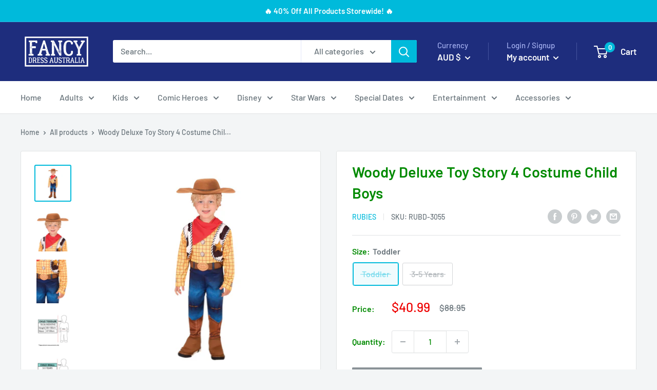

--- FILE ---
content_type: text/html; charset=utf-8
request_url: https://www.fancy-dress.com.au/products/woody-deluxe-toy-story-4-costume-child-boys-rubd-3055
body_size: 56905
content:
<!doctype html>

<html class="no-js" lang="en">
  <head>
    <meta name="google-site-verification" content="6mXzEypL1mICjr_3LV-FSGVlKJBuZNeIlaxNnG-xaik" />
    <meta charset="utf-8">
    <meta name="viewport" content="width=device-width, initial-scale=1.0, height=device-height, minimum-scale=1.0, maximum-scale=5.0">
    <meta name="theme-color" content="#00badb"><title>Woody Deluxe Toy Story 4 Costume Child Boys
</title><meta name="description" content="&quot;There&#39;s a snake in my boot!&quot;. Sheriff, Woodrow &quot;Woody&quot; Pride is the county&#39;s local Cowboy from the famous Disney Pixar Film Toy Story. His best friend is action figure and Space Ranger Buzz Lightyear. Residents of Andy&#39;s toy box of fun, Woody, Buzz, Bo Peep and cowgirl friend Jessie share amazing adventures together in Andy&#39;s room. With his trademark badge, hat and vest, Woody is the ultimate cowboy icon. Voiced by Ton Hanks, he is a star in all three Toy Story movies, dated 1995, 1999 and 2010 and now the new Toy Story Four movie in 2019! Includes Cowboy style digitally printed jumpsuit featuring printed buttons, belt, holster and attached foam boot tops with elastic strap to secure underneath Red bandana on polyester material with velcro tab at back Brown felt hat with additional sewn in band This is an officially licensed Disney Pixar product Age Group: Kids Color: Black"><link rel="canonical" href="https://www.fancy-dress.com.au/products/woody-deluxe-toy-story-4-costume-child-boys-rubd-3055"><link rel="shortcut icon" href="//www.fancy-dress.com.au/cdn/shop/files/etail_HalloweenBox2016_9b5930f1-4fe7-465b-9aac-962ec4daf897_96x96.jpg?v=1628646255" type="image/png"><link rel="preload" as="style" href="//www.fancy-dress.com.au/cdn/shop/t/5/assets/theme.css?v=144302565425517950861626836991">
    <link rel="preload" as="script" href="//www.fancy-dress.com.au/cdn/shop/t/5/assets/theme.min.js?v=164977014983380440891642698230">
    <link rel="preconnect" href="https://cdn.shopify.com">
    <link rel="preconnect" href="https://fonts.shopifycdn.com">
    <link rel="dns-prefetch" href="https://productreviews.shopifycdn.com">
    <link rel="dns-prefetch" href="https://ajax.googleapis.com">
    <link rel="dns-prefetch" href="https://maps.googleapis.com">
    <link rel="dns-prefetch" href="https://maps.gstatic.com">

    <meta property="og:type" content="product">
  <meta property="og:title" content="Woody Deluxe Toy Story 4 Costume Child Boys"><meta property="og:image" content="http://www.fancy-dress.com.au/cdn/shop/products/3055.jpg?v=1625189879">
    <meta property="og:image:secure_url" content="https://www.fancy-dress.com.au/cdn/shop/products/3055.jpg?v=1625189879">
    <meta property="og:image:width" content="1600">
    <meta property="og:image:height" content="1600"><meta property="product:price:amount" content="40.99">
  <meta property="product:price:currency" content="AUD"><meta property="og:description" content="&quot;There&#39;s a snake in my boot!&quot;. Sheriff, Woodrow &quot;Woody&quot; Pride is the county&#39;s local Cowboy from the famous Disney Pixar Film Toy Story. His best friend is action figure and Space Ranger Buzz Lightyear. Residents of Andy&#39;s toy box of fun, Woody, Buzz, Bo Peep and cowgirl friend Jessie share amazing adventures together in Andy&#39;s room. With his trademark badge, hat and vest, Woody is the ultimate cowboy icon. Voiced by Ton Hanks, he is a star in all three Toy Story movies, dated 1995, 1999 and 2010 and now the new Toy Story Four movie in 2019! Includes Cowboy style digitally printed jumpsuit featuring printed buttons, belt, holster and attached foam boot tops with elastic strap to secure underneath Red bandana on polyester material with velcro tab at back Brown felt hat with additional sewn in band This is an officially licensed Disney Pixar product Age Group: Kids Color: Black"><meta property="og:url" content="https://www.fancy-dress.com.au/products/woody-deluxe-toy-story-4-costume-child-boys-rubd-3055">
<meta property="og:site_name" content="Fancy Dress Australia"><meta name="twitter:card" content="summary"><meta name="twitter:title" content="Woody Deluxe Toy Story 4 Costume Child Boys">
  <meta name="twitter:description" content="&quot;There&#39;s a snake in my boot!&quot;. Sheriff, Woodrow &quot;Woody&quot; Pride is the county&#39;s local Cowboy from the famous Disney Pixar Film Toy Story. His best friend is action figure and Space Ranger Buzz Lightyear. Residents of Andy&#39;s toy box of fun, Woody, Buzz, Bo Peep and cowgirl friend Jessie share amazing adventures together in Andy&#39;s room. With his trademark badge, hat and vest, Woody is the ultimate cowboy icon. Voiced by Ton Hanks, he is a star in all three Toy Story movies, dated 1995, 1999 and 2010 and now the new Toy Story Four movie in 2019! Includes Cowboy style digitally printed jumpsuit featuring printed buttons, belt, holster and attached foam boot tops with elastic strap to secure underneath Red bandana on polyester material with velcro tab at back Brown felt hat with additional sewn in band This is">
  <meta name="twitter:image" content="https://www.fancy-dress.com.au/cdn/shop/products/3055_600x600_crop_center.jpg?v=1625189879">
    <link rel="preload" href="//www.fancy-dress.com.au/cdn/fonts/barlow/barlow_n6.329f582a81f63f125e63c20a5a80ae9477df68e1.woff2" as="font" type="font/woff2" crossorigin>
<link rel="preload" href="//www.fancy-dress.com.au/cdn/fonts/barlow/barlow_n5.a193a1990790eba0cc5cca569d23799830e90f07.woff2" as="font" type="font/woff2" crossorigin>

<style>
  @font-face {
  font-family: Barlow;
  font-weight: 600;
  font-style: normal;
  font-display: swap;
  src: url("//www.fancy-dress.com.au/cdn/fonts/barlow/barlow_n6.329f582a81f63f125e63c20a5a80ae9477df68e1.woff2") format("woff2"),
       url("//www.fancy-dress.com.au/cdn/fonts/barlow/barlow_n6.0163402e36247bcb8b02716880d0b39568412e9e.woff") format("woff");
}

  @font-face {
  font-family: Barlow;
  font-weight: 500;
  font-style: normal;
  font-display: swap;
  src: url("//www.fancy-dress.com.au/cdn/fonts/barlow/barlow_n5.a193a1990790eba0cc5cca569d23799830e90f07.woff2") format("woff2"),
       url("//www.fancy-dress.com.au/cdn/fonts/barlow/barlow_n5.ae31c82169b1dc0715609b8cc6a610b917808358.woff") format("woff");
}

@font-face {
  font-family: Barlow;
  font-weight: 600;
  font-style: normal;
  font-display: swap;
  src: url("//www.fancy-dress.com.au/cdn/fonts/barlow/barlow_n6.329f582a81f63f125e63c20a5a80ae9477df68e1.woff2") format("woff2"),
       url("//www.fancy-dress.com.au/cdn/fonts/barlow/barlow_n6.0163402e36247bcb8b02716880d0b39568412e9e.woff") format("woff");
}

@font-face {
  font-family: Barlow;
  font-weight: 600;
  font-style: italic;
  font-display: swap;
  src: url("//www.fancy-dress.com.au/cdn/fonts/barlow/barlow_i6.5a22bd20fb27bad4d7674cc6e666fb9c77d813bb.woff2") format("woff2"),
       url("//www.fancy-dress.com.au/cdn/fonts/barlow/barlow_i6.1c8787fcb59f3add01a87f21b38c7ef797e3b3a1.woff") format("woff");
}


  @font-face {
  font-family: Barlow;
  font-weight: 700;
  font-style: normal;
  font-display: swap;
  src: url("//www.fancy-dress.com.au/cdn/fonts/barlow/barlow_n7.691d1d11f150e857dcbc1c10ef03d825bc378d81.woff2") format("woff2"),
       url("//www.fancy-dress.com.au/cdn/fonts/barlow/barlow_n7.4fdbb1cb7da0e2c2f88492243ffa2b4f91924840.woff") format("woff");
}

  @font-face {
  font-family: Barlow;
  font-weight: 500;
  font-style: italic;
  font-display: swap;
  src: url("//www.fancy-dress.com.au/cdn/fonts/barlow/barlow_i5.714d58286997b65cd479af615cfa9bb0a117a573.woff2") format("woff2"),
       url("//www.fancy-dress.com.au/cdn/fonts/barlow/barlow_i5.0120f77e6447d3b5df4bbec8ad8c2d029d87fb21.woff") format("woff");
}

  @font-face {
  font-family: Barlow;
  font-weight: 700;
  font-style: italic;
  font-display: swap;
  src: url("//www.fancy-dress.com.au/cdn/fonts/barlow/barlow_i7.50e19d6cc2ba5146fa437a5a7443c76d5d730103.woff2") format("woff2"),
       url("//www.fancy-dress.com.au/cdn/fonts/barlow/barlow_i7.47e9f98f1b094d912e6fd631cc3fe93d9f40964f.woff") format("woff");
}


  :root {
    --default-text-font-size : 15px;
    --base-text-font-size    : 16px;
    --heading-font-family    : Barlow, sans-serif;
    --heading-font-weight    : 600;
    --heading-font-style     : normal;
    --text-font-family       : Barlow, sans-serif;
    --text-font-weight       : 500;
    --text-font-style        : normal;
    --text-font-bolder-weight: 600;
    --text-link-decoration   : underline;

    --text-color               : #677279;
    --text-color-rgb           : 103, 114, 121;
    --heading-color            : #008a00;
    --border-color             : #e1e3e4;
    --border-color-rgb         : 225, 227, 228;
    --form-border-color        : #d4d6d8;
    --accent-color             : #00badb;
    --accent-color-rgb         : 0, 186, 219;
    --link-color               : #00badb;
    --link-color-hover         : #00798e;
    --background               : #f3f5f6;
    --secondary-background     : #ffffff;
    --secondary-background-rgb : 255, 255, 255;
    --accent-background        : rgba(0, 186, 219, 0.08);

    --input-background: #ffffff;

    --error-color       : #ff0000;
    --error-background  : rgba(255, 0, 0, 0.07);
    --success-color     : #00aa00;
    --success-background: rgba(0, 170, 0, 0.11);

    --primary-button-background      : #00badb;
    --primary-button-background-rgb  : 0, 186, 219;
    --primary-button-text-color      : #ffffff;
    --secondary-button-background    : #1e2d7d;
    --secondary-button-background-rgb: 30, 45, 125;
    --secondary-button-text-color    : #ffffff;

    --header-background      : #1e2d7d;
    --header-text-color      : #ffffff;
    --header-light-text-color: #a3afef;
    --header-border-color    : rgba(163, 175, 239, 0.3);
    --header-accent-color    : #00badb;

    --footer-background-color:    #f3f5f6;
    --footer-heading-text-color:  #1e2d7d;
    --footer-body-text-color:     #677279;
    --footer-body-text-color-rgb: 103, 114, 121;
    --footer-accent-color:        #00badb;
    --footer-accent-color-rgb:    0, 186, 219;
    --footer-border:              1px solid var(--border-color);
    
    --flickity-arrow-color: #abb1b4;--product-on-sale-accent           : #ee0000;
    --product-on-sale-accent-rgb       : 238, 0, 0;
    --product-on-sale-color            : #ffffff;
    --product-in-stock-color           : #008a00;
    --product-low-stock-color          : #ee0000;
    --product-sold-out-color           : #8a9297;
    --product-custom-label-1-background: #008a00;
    --product-custom-label-1-color     : #ffffff;
    --product-custom-label-2-background: #00a500;
    --product-custom-label-2-color     : #ffffff;
    --product-review-star-color        : #ffbd00;

    --mobile-container-gutter : 20px;
    --desktop-container-gutter: 40px;

    /* Shopify related variables */
    --payment-terms-background-color: #f3f5f6;
  }
</style>

<script>
  // IE11 does not have support for CSS variables, so we have to polyfill them
  if (!(((window || {}).CSS || {}).supports && window.CSS.supports('(--a: 0)'))) {
    const script = document.createElement('script');
    script.type = 'text/javascript';
    script.src = 'https://cdn.jsdelivr.net/npm/css-vars-ponyfill@2';
    script.onload = function() {
      cssVars({});
    };

    document.getElementsByTagName('head')[0].appendChild(script);
  }
</script>


    <script>window.performance && window.performance.mark && window.performance.mark('shopify.content_for_header.start');</script><meta name="google-site-verification" content="dFsspGlia_v1Vnr77W-LA4DP6zDyFij9I8bpgHhLfZ8">
<meta name="google-site-verification" content="6mXzEypL1mICjr_3LV-FSGVlKJBuZNeIlaxNnG-xaik">
<meta name="google-site-verification" content="EHurBRKEXNbeoKLC-TFOTb6yB-CLKnpbO7wCAvqmpEY">
<meta id="shopify-digital-wallet" name="shopify-digital-wallet" content="/24693800994/digital_wallets/dialog">
<meta name="shopify-checkout-api-token" content="089219dfb4d600b585d7eef7547b7746">
<meta id="in-context-paypal-metadata" data-shop-id="24693800994" data-venmo-supported="false" data-environment="production" data-locale="en_US" data-paypal-v4="true" data-currency="AUD">
<link rel="alternate" type="application/json+oembed" href="https://www.fancy-dress.com.au/products/woody-deluxe-toy-story-4-costume-child-boys-rubd-3055.oembed">
<script async="async" src="/checkouts/internal/preloads.js?locale=en-AU"></script>
<link rel="preconnect" href="https://shop.app" crossorigin="anonymous">
<script async="async" src="https://shop.app/checkouts/internal/preloads.js?locale=en-AU&shop_id=24693800994" crossorigin="anonymous"></script>
<script id="apple-pay-shop-capabilities" type="application/json">{"shopId":24693800994,"countryCode":"AU","currencyCode":"AUD","merchantCapabilities":["supports3DS"],"merchantId":"gid:\/\/shopify\/Shop\/24693800994","merchantName":"Fancy Dress Australia","requiredBillingContactFields":["postalAddress","email"],"requiredShippingContactFields":["postalAddress","email"],"shippingType":"shipping","supportedNetworks":["visa","masterCard","amex","jcb"],"total":{"type":"pending","label":"Fancy Dress Australia","amount":"1.00"},"shopifyPaymentsEnabled":true,"supportsSubscriptions":true}</script>
<script id="shopify-features" type="application/json">{"accessToken":"089219dfb4d600b585d7eef7547b7746","betas":["rich-media-storefront-analytics"],"domain":"www.fancy-dress.com.au","predictiveSearch":true,"shopId":24693800994,"locale":"en"}</script>
<script>var Shopify = Shopify || {};
Shopify.shop = "mad-distribution-rubiesaus.myshopify.com";
Shopify.locale = "en";
Shopify.currency = {"active":"AUD","rate":"1.0"};
Shopify.country = "AU";
Shopify.theme = {"name":"Warehouse","id":120360468522,"schema_name":"Warehouse","schema_version":"1.18.3","theme_store_id":871,"role":"main"};
Shopify.theme.handle = "null";
Shopify.theme.style = {"id":null,"handle":null};
Shopify.cdnHost = "www.fancy-dress.com.au/cdn";
Shopify.routes = Shopify.routes || {};
Shopify.routes.root = "/";</script>
<script type="module">!function(o){(o.Shopify=o.Shopify||{}).modules=!0}(window);</script>
<script>!function(o){function n(){var o=[];function n(){o.push(Array.prototype.slice.apply(arguments))}return n.q=o,n}var t=o.Shopify=o.Shopify||{};t.loadFeatures=n(),t.autoloadFeatures=n()}(window);</script>
<script>
  window.ShopifyPay = window.ShopifyPay || {};
  window.ShopifyPay.apiHost = "shop.app\/pay";
  window.ShopifyPay.redirectState = null;
</script>
<script id="shop-js-analytics" type="application/json">{"pageType":"product"}</script>
<script defer="defer" async type="module" src="//www.fancy-dress.com.au/cdn/shopifycloud/shop-js/modules/v2/client.init-shop-cart-sync_BT-GjEfc.en.esm.js"></script>
<script defer="defer" async type="module" src="//www.fancy-dress.com.au/cdn/shopifycloud/shop-js/modules/v2/chunk.common_D58fp_Oc.esm.js"></script>
<script defer="defer" async type="module" src="//www.fancy-dress.com.au/cdn/shopifycloud/shop-js/modules/v2/chunk.modal_xMitdFEc.esm.js"></script>
<script type="module">
  await import("//www.fancy-dress.com.au/cdn/shopifycloud/shop-js/modules/v2/client.init-shop-cart-sync_BT-GjEfc.en.esm.js");
await import("//www.fancy-dress.com.au/cdn/shopifycloud/shop-js/modules/v2/chunk.common_D58fp_Oc.esm.js");
await import("//www.fancy-dress.com.au/cdn/shopifycloud/shop-js/modules/v2/chunk.modal_xMitdFEc.esm.js");

  window.Shopify.SignInWithShop?.initShopCartSync?.({"fedCMEnabled":true,"windoidEnabled":true});

</script>
<script>
  window.Shopify = window.Shopify || {};
  if (!window.Shopify.featureAssets) window.Shopify.featureAssets = {};
  window.Shopify.featureAssets['shop-js'] = {"shop-cart-sync":["modules/v2/client.shop-cart-sync_DZOKe7Ll.en.esm.js","modules/v2/chunk.common_D58fp_Oc.esm.js","modules/v2/chunk.modal_xMitdFEc.esm.js"],"init-fed-cm":["modules/v2/client.init-fed-cm_B6oLuCjv.en.esm.js","modules/v2/chunk.common_D58fp_Oc.esm.js","modules/v2/chunk.modal_xMitdFEc.esm.js"],"shop-cash-offers":["modules/v2/client.shop-cash-offers_D2sdYoxE.en.esm.js","modules/v2/chunk.common_D58fp_Oc.esm.js","modules/v2/chunk.modal_xMitdFEc.esm.js"],"shop-login-button":["modules/v2/client.shop-login-button_QeVjl5Y3.en.esm.js","modules/v2/chunk.common_D58fp_Oc.esm.js","modules/v2/chunk.modal_xMitdFEc.esm.js"],"pay-button":["modules/v2/client.pay-button_DXTOsIq6.en.esm.js","modules/v2/chunk.common_D58fp_Oc.esm.js","modules/v2/chunk.modal_xMitdFEc.esm.js"],"shop-button":["modules/v2/client.shop-button_DQZHx9pm.en.esm.js","modules/v2/chunk.common_D58fp_Oc.esm.js","modules/v2/chunk.modal_xMitdFEc.esm.js"],"avatar":["modules/v2/client.avatar_BTnouDA3.en.esm.js"],"init-windoid":["modules/v2/client.init-windoid_CR1B-cfM.en.esm.js","modules/v2/chunk.common_D58fp_Oc.esm.js","modules/v2/chunk.modal_xMitdFEc.esm.js"],"init-shop-for-new-customer-accounts":["modules/v2/client.init-shop-for-new-customer-accounts_C_vY_xzh.en.esm.js","modules/v2/client.shop-login-button_QeVjl5Y3.en.esm.js","modules/v2/chunk.common_D58fp_Oc.esm.js","modules/v2/chunk.modal_xMitdFEc.esm.js"],"init-shop-email-lookup-coordinator":["modules/v2/client.init-shop-email-lookup-coordinator_BI7n9ZSv.en.esm.js","modules/v2/chunk.common_D58fp_Oc.esm.js","modules/v2/chunk.modal_xMitdFEc.esm.js"],"init-shop-cart-sync":["modules/v2/client.init-shop-cart-sync_BT-GjEfc.en.esm.js","modules/v2/chunk.common_D58fp_Oc.esm.js","modules/v2/chunk.modal_xMitdFEc.esm.js"],"shop-toast-manager":["modules/v2/client.shop-toast-manager_DiYdP3xc.en.esm.js","modules/v2/chunk.common_D58fp_Oc.esm.js","modules/v2/chunk.modal_xMitdFEc.esm.js"],"init-customer-accounts":["modules/v2/client.init-customer-accounts_D9ZNqS-Q.en.esm.js","modules/v2/client.shop-login-button_QeVjl5Y3.en.esm.js","modules/v2/chunk.common_D58fp_Oc.esm.js","modules/v2/chunk.modal_xMitdFEc.esm.js"],"init-customer-accounts-sign-up":["modules/v2/client.init-customer-accounts-sign-up_iGw4briv.en.esm.js","modules/v2/client.shop-login-button_QeVjl5Y3.en.esm.js","modules/v2/chunk.common_D58fp_Oc.esm.js","modules/v2/chunk.modal_xMitdFEc.esm.js"],"shop-follow-button":["modules/v2/client.shop-follow-button_CqMgW2wH.en.esm.js","modules/v2/chunk.common_D58fp_Oc.esm.js","modules/v2/chunk.modal_xMitdFEc.esm.js"],"checkout-modal":["modules/v2/client.checkout-modal_xHeaAweL.en.esm.js","modules/v2/chunk.common_D58fp_Oc.esm.js","modules/v2/chunk.modal_xMitdFEc.esm.js"],"shop-login":["modules/v2/client.shop-login_D91U-Q7h.en.esm.js","modules/v2/chunk.common_D58fp_Oc.esm.js","modules/v2/chunk.modal_xMitdFEc.esm.js"],"lead-capture":["modules/v2/client.lead-capture_BJmE1dJe.en.esm.js","modules/v2/chunk.common_D58fp_Oc.esm.js","modules/v2/chunk.modal_xMitdFEc.esm.js"],"payment-terms":["modules/v2/client.payment-terms_Ci9AEqFq.en.esm.js","modules/v2/chunk.common_D58fp_Oc.esm.js","modules/v2/chunk.modal_xMitdFEc.esm.js"]};
</script>
<script>(function() {
  var isLoaded = false;
  function asyncLoad() {
    if (isLoaded) return;
    isLoaded = true;
    var urls = ["https:\/\/toastibar-cdn.makeprosimp.com\/v1\/published\/27087\/19b82dd98a8f4988816110897650bfd5\/7114\/app.js?v=1\u0026shop=mad-distribution-rubiesaus.myshopify.com"];
    for (var i = 0; i < urls.length; i++) {
      var s = document.createElement('script');
      s.type = 'text/javascript';
      s.async = true;
      s.src = urls[i];
      var x = document.getElementsByTagName('script')[0];
      x.parentNode.insertBefore(s, x);
    }
  };
  if(window.attachEvent) {
    window.attachEvent('onload', asyncLoad);
  } else {
    window.addEventListener('load', asyncLoad, false);
  }
})();</script>
<script id="__st">var __st={"a":24693800994,"offset":36000,"reqid":"be3dbdaa-2acf-4310-be83-bf19f74c44fd-1769107952","pageurl":"www.fancy-dress.com.au\/products\/woody-deluxe-toy-story-4-costume-child-boys-rubd-3055","u":"e93119654c28","p":"product","rtyp":"product","rid":3750779944994};</script>
<script>window.ShopifyPaypalV4VisibilityTracking = true;</script>
<script id="captcha-bootstrap">!function(){'use strict';const t='contact',e='account',n='new_comment',o=[[t,t],['blogs',n],['comments',n],[t,'customer']],c=[[e,'customer_login'],[e,'guest_login'],[e,'recover_customer_password'],[e,'create_customer']],r=t=>t.map((([t,e])=>`form[action*='/${t}']:not([data-nocaptcha='true']) input[name='form_type'][value='${e}']`)).join(','),a=t=>()=>t?[...document.querySelectorAll(t)].map((t=>t.form)):[];function s(){const t=[...o],e=r(t);return a(e)}const i='password',u='form_key',d=['recaptcha-v3-token','g-recaptcha-response','h-captcha-response',i],f=()=>{try{return window.sessionStorage}catch{return}},m='__shopify_v',_=t=>t.elements[u];function p(t,e,n=!1){try{const o=window.sessionStorage,c=JSON.parse(o.getItem(e)),{data:r}=function(t){const{data:e,action:n}=t;return t[m]||n?{data:e,action:n}:{data:t,action:n}}(c);for(const[e,n]of Object.entries(r))t.elements[e]&&(t.elements[e].value=n);n&&o.removeItem(e)}catch(o){console.error('form repopulation failed',{error:o})}}const l='form_type',E='cptcha';function T(t){t.dataset[E]=!0}const w=window,h=w.document,L='Shopify',v='ce_forms',y='captcha';let A=!1;((t,e)=>{const n=(g='f06e6c50-85a8-45c8-87d0-21a2b65856fe',I='https://cdn.shopify.com/shopifycloud/storefront-forms-hcaptcha/ce_storefront_forms_captcha_hcaptcha.v1.5.2.iife.js',D={infoText:'Protected by hCaptcha',privacyText:'Privacy',termsText:'Terms'},(t,e,n)=>{const o=w[L][v],c=o.bindForm;if(c)return c(t,g,e,D).then(n);var r;o.q.push([[t,g,e,D],n]),r=I,A||(h.body.append(Object.assign(h.createElement('script'),{id:'captcha-provider',async:!0,src:r})),A=!0)});var g,I,D;w[L]=w[L]||{},w[L][v]=w[L][v]||{},w[L][v].q=[],w[L][y]=w[L][y]||{},w[L][y].protect=function(t,e){n(t,void 0,e),T(t)},Object.freeze(w[L][y]),function(t,e,n,w,h,L){const[v,y,A,g]=function(t,e,n){const i=e?o:[],u=t?c:[],d=[...i,...u],f=r(d),m=r(i),_=r(d.filter((([t,e])=>n.includes(e))));return[a(f),a(m),a(_),s()]}(w,h,L),I=t=>{const e=t.target;return e instanceof HTMLFormElement?e:e&&e.form},D=t=>v().includes(t);t.addEventListener('submit',(t=>{const e=I(t);if(!e)return;const n=D(e)&&!e.dataset.hcaptchaBound&&!e.dataset.recaptchaBound,o=_(e),c=g().includes(e)&&(!o||!o.value);(n||c)&&t.preventDefault(),c&&!n&&(function(t){try{if(!f())return;!function(t){const e=f();if(!e)return;const n=_(t);if(!n)return;const o=n.value;o&&e.removeItem(o)}(t);const e=Array.from(Array(32),(()=>Math.random().toString(36)[2])).join('');!function(t,e){_(t)||t.append(Object.assign(document.createElement('input'),{type:'hidden',name:u})),t.elements[u].value=e}(t,e),function(t,e){const n=f();if(!n)return;const o=[...t.querySelectorAll(`input[type='${i}']`)].map((({name:t})=>t)),c=[...d,...o],r={};for(const[a,s]of new FormData(t).entries())c.includes(a)||(r[a]=s);n.setItem(e,JSON.stringify({[m]:1,action:t.action,data:r}))}(t,e)}catch(e){console.error('failed to persist form',e)}}(e),e.submit())}));const S=(t,e)=>{t&&!t.dataset[E]&&(n(t,e.some((e=>e===t))),T(t))};for(const o of['focusin','change'])t.addEventListener(o,(t=>{const e=I(t);D(e)&&S(e,y())}));const B=e.get('form_key'),M=e.get(l),P=B&&M;t.addEventListener('DOMContentLoaded',(()=>{const t=y();if(P)for(const e of t)e.elements[l].value===M&&p(e,B);[...new Set([...A(),...v().filter((t=>'true'===t.dataset.shopifyCaptcha))])].forEach((e=>S(e,t)))}))}(h,new URLSearchParams(w.location.search),n,t,e,['guest_login'])})(!0,!0)}();</script>
<script integrity="sha256-4kQ18oKyAcykRKYeNunJcIwy7WH5gtpwJnB7kiuLZ1E=" data-source-attribution="shopify.loadfeatures" defer="defer" src="//www.fancy-dress.com.au/cdn/shopifycloud/storefront/assets/storefront/load_feature-a0a9edcb.js" crossorigin="anonymous"></script>
<script crossorigin="anonymous" defer="defer" src="//www.fancy-dress.com.au/cdn/shopifycloud/storefront/assets/shopify_pay/storefront-65b4c6d7.js?v=20250812"></script>
<script data-source-attribution="shopify.dynamic_checkout.dynamic.init">var Shopify=Shopify||{};Shopify.PaymentButton=Shopify.PaymentButton||{isStorefrontPortableWallets:!0,init:function(){window.Shopify.PaymentButton.init=function(){};var t=document.createElement("script");t.src="https://www.fancy-dress.com.au/cdn/shopifycloud/portable-wallets/latest/portable-wallets.en.js",t.type="module",document.head.appendChild(t)}};
</script>
<script data-source-attribution="shopify.dynamic_checkout.buyer_consent">
  function portableWalletsHideBuyerConsent(e){var t=document.getElementById("shopify-buyer-consent"),n=document.getElementById("shopify-subscription-policy-button");t&&n&&(t.classList.add("hidden"),t.setAttribute("aria-hidden","true"),n.removeEventListener("click",e))}function portableWalletsShowBuyerConsent(e){var t=document.getElementById("shopify-buyer-consent"),n=document.getElementById("shopify-subscription-policy-button");t&&n&&(t.classList.remove("hidden"),t.removeAttribute("aria-hidden"),n.addEventListener("click",e))}window.Shopify?.PaymentButton&&(window.Shopify.PaymentButton.hideBuyerConsent=portableWalletsHideBuyerConsent,window.Shopify.PaymentButton.showBuyerConsent=portableWalletsShowBuyerConsent);
</script>
<script>
  function portableWalletsCleanup(e){e&&e.src&&console.error("Failed to load portable wallets script "+e.src);var t=document.querySelectorAll("shopify-accelerated-checkout .shopify-payment-button__skeleton, shopify-accelerated-checkout-cart .wallet-cart-button__skeleton"),e=document.getElementById("shopify-buyer-consent");for(let e=0;e<t.length;e++)t[e].remove();e&&e.remove()}function portableWalletsNotLoadedAsModule(e){e instanceof ErrorEvent&&"string"==typeof e.message&&e.message.includes("import.meta")&&"string"==typeof e.filename&&e.filename.includes("portable-wallets")&&(window.removeEventListener("error",portableWalletsNotLoadedAsModule),window.Shopify.PaymentButton.failedToLoad=e,"loading"===document.readyState?document.addEventListener("DOMContentLoaded",window.Shopify.PaymentButton.init):window.Shopify.PaymentButton.init())}window.addEventListener("error",portableWalletsNotLoadedAsModule);
</script>

<script type="module" src="https://www.fancy-dress.com.au/cdn/shopifycloud/portable-wallets/latest/portable-wallets.en.js" onError="portableWalletsCleanup(this)" crossorigin="anonymous"></script>
<script nomodule>
  document.addEventListener("DOMContentLoaded", portableWalletsCleanup);
</script>

<link id="shopify-accelerated-checkout-styles" rel="stylesheet" media="screen" href="https://www.fancy-dress.com.au/cdn/shopifycloud/portable-wallets/latest/accelerated-checkout-backwards-compat.css" crossorigin="anonymous">
<style id="shopify-accelerated-checkout-cart">
        #shopify-buyer-consent {
  margin-top: 1em;
  display: inline-block;
  width: 100%;
}

#shopify-buyer-consent.hidden {
  display: none;
}

#shopify-subscription-policy-button {
  background: none;
  border: none;
  padding: 0;
  text-decoration: underline;
  font-size: inherit;
  cursor: pointer;
}

#shopify-subscription-policy-button::before {
  box-shadow: none;
}

      </style>

<script>window.performance && window.performance.mark && window.performance.mark('shopify.content_for_header.end');</script>

    <link rel="stylesheet" href="//www.fancy-dress.com.au/cdn/shop/t/5/assets/theme.css?v=144302565425517950861626836991">

    
  <script type="application/ld+json">
  {
    "@context": "http://schema.org",
    "@type": "Product",
    "offers": [{
          "@type": "Offer",
          "name": "Toddler",
          "availability":"https://schema.org/OutOfStock",
          "price": 40.99,
          "priceCurrency": "AUD",
          "priceValidUntil": "2026-02-02","sku": "RUBD-3055","url": "/products/woody-deluxe-toy-story-4-costume-child-boys-rubd-3055?variant=28809502916642"
        },
{
          "@type": "Offer",
          "name": "3-5 Years",
          "availability":"https://schema.org/OutOfStock",
          "price": 40.99,
          "priceCurrency": "AUD",
          "priceValidUntil": "2026-02-02","sku": "RUBD-3056","url": "/products/woody-deluxe-toy-story-4-costume-child-boys-rubd-3055?variant=28809502949410"
        }
],
      "gtin13": "9312853030556",
      "productId": "9312853030556",
    "brand": {
      "name": "Rubies"
    },
    "name": "Woody Deluxe Toy Story 4 Costume Child Boys",
    "description": "\"There's a snake in my boot!\". Sheriff, Woodrow \"Woody\" Pride is the county's local Cowboy from the famous Disney Pixar Film Toy Story. His best friend is action figure and Space Ranger Buzz Lightyear. Residents of Andy's toy box of fun, Woody, Buzz, Bo Peep and cowgirl friend Jessie share amazing adventures together in Andy's room. With his trademark badge, hat and vest, Woody is the ultimate cowboy icon. Voiced by Ton Hanks, he is a star in all three Toy Story movies, dated 1995, 1999 and 2010 and now the new Toy Story Four movie in 2019!\n\nIncludes\n\n\n\n\n\nCowboy style digitally printed jumpsuit featuring printed buttons, belt, holster and attached foam boot tops with elastic strap to secure underneath\n\nRed bandana on polyester material with velcro tab at back\n\nBrown felt hat with additional sewn in band\n\nThis is an officially licensed Disney Pixar product\n\n\n\n\n\n  Age Group: Kids  Color: Black",
    "category": "BABY\/TODDLER",
    "url": "/products/woody-deluxe-toy-story-4-costume-child-boys-rubd-3055",
    "sku": "RUBD-3055",
    "image": {
      "@type": "ImageObject",
      "url": "https://www.fancy-dress.com.au/cdn/shop/products/3055_1024x.jpg?v=1625189879",
      "image": "https://www.fancy-dress.com.au/cdn/shop/products/3055_1024x.jpg?v=1625189879",
      "name": "Woody Deluxe Toy Story 4 Costume Child Boys -1",
      "width": "1024",
      "height": "1024"
    }
  }
  </script>



  <script type="application/ld+json">
  {
    "@context": "http://schema.org",
    "@type": "BreadcrumbList",
  "itemListElement": [{
      "@type": "ListItem",
      "position": 1,
      "name": "Home",
      "item": "https://www.fancy-dress.com.au"
    },{
          "@type": "ListItem",
          "position": 2,
          "name": "Woody Deluxe Toy Story 4 Costume Child Boys",
          "item": "https://www.fancy-dress.com.au/products/woody-deluxe-toy-story-4-costume-child-boys-rubd-3055"
        }]
  }
  </script>


    <script>
      // This allows to expose several variables to the global scope, to be used in scripts
      window.theme = {
        pageType: "product",
        cartCount: 0,
        moneyFormat: "${{amount}}",
        moneyWithCurrencyFormat: "${{amount}} AUD",
        showDiscount: false,
        discountMode: "saving",
        searchMode: "product,article",
        searchUnavailableProducts: "last",
        cartType: "drawer"
      };

      window.routes = {
        rootUrl: "\/",
        rootUrlWithoutSlash: '',
        cartUrl: "\/cart",
        cartAddUrl: "\/cart\/add",
        cartChangeUrl: "\/cart\/change",
        searchUrl: "\/search",
        productRecommendationsUrl: "\/recommendations\/products"
      };

      window.languages = {
        productRegularPrice: "Regular price",
        productSalePrice: "Sale price",
        collectionOnSaleLabel: "Save {{savings}}",
        productFormUnavailable: "Unavailable",
        productFormAddToCart: "Add to cart",
        productFormSoldOut: "Sold out",
        productAdded: "Product has been added to your cart",
        productAddedShort: "Added!",
        shippingEstimatorNoResults: "No shipping could be found for your address.",
        shippingEstimatorOneResult: "There is one shipping rate for your address:",
        shippingEstimatorMultipleResults: "There are {{count}} shipping rates for your address:",
        shippingEstimatorErrors: "There are some errors:"
      };

      window.lazySizesConfig = {
        loadHidden: false,
        hFac: 0.8,
        expFactor: 3,
        customMedia: {
          '--phone': '(max-width: 640px)',
          '--tablet': '(min-width: 641px) and (max-width: 1023px)',
          '--lap': '(min-width: 1024px)'
        }
      };

      document.documentElement.className = document.documentElement.className.replace('no-js', 'js');
    </script><script src="//www.fancy-dress.com.au/cdn/shop/t/5/assets/theme.min.js?v=164977014983380440891642698230" defer></script>
    <script src="//www.fancy-dress.com.au/cdn/shop/t/5/assets/custom.js?v=90373254691674712701626836990" defer></script><script>
        (function () {
          window.onpageshow = function() {
            // We force re-freshing the cart content onpageshow, as most browsers will serve a cache copy when hitting the
            // back button, which cause staled data
            document.documentElement.dispatchEvent(new CustomEvent('cart:refresh', {
              bubbles: true,
              detail: {scrollToTop: false}
            }));
          };
        })();
      </script><link href="https://monorail-edge.shopifysvc.com" rel="dns-prefetch">
<script>(function(){if ("sendBeacon" in navigator && "performance" in window) {try {var session_token_from_headers = performance.getEntriesByType('navigation')[0].serverTiming.find(x => x.name == '_s').description;} catch {var session_token_from_headers = undefined;}var session_cookie_matches = document.cookie.match(/_shopify_s=([^;]*)/);var session_token_from_cookie = session_cookie_matches && session_cookie_matches.length === 2 ? session_cookie_matches[1] : "";var session_token = session_token_from_headers || session_token_from_cookie || "";function handle_abandonment_event(e) {var entries = performance.getEntries().filter(function(entry) {return /monorail-edge.shopifysvc.com/.test(entry.name);});if (!window.abandonment_tracked && entries.length === 0) {window.abandonment_tracked = true;var currentMs = Date.now();var navigation_start = performance.timing.navigationStart;var payload = {shop_id: 24693800994,url: window.location.href,navigation_start,duration: currentMs - navigation_start,session_token,page_type: "product"};window.navigator.sendBeacon("https://monorail-edge.shopifysvc.com/v1/produce", JSON.stringify({schema_id: "online_store_buyer_site_abandonment/1.1",payload: payload,metadata: {event_created_at_ms: currentMs,event_sent_at_ms: currentMs}}));}}window.addEventListener('pagehide', handle_abandonment_event);}}());</script>
<script id="web-pixels-manager-setup">(function e(e,d,r,n,o){if(void 0===o&&(o={}),!Boolean(null===(a=null===(i=window.Shopify)||void 0===i?void 0:i.analytics)||void 0===a?void 0:a.replayQueue)){var i,a;window.Shopify=window.Shopify||{};var t=window.Shopify;t.analytics=t.analytics||{};var s=t.analytics;s.replayQueue=[],s.publish=function(e,d,r){return s.replayQueue.push([e,d,r]),!0};try{self.performance.mark("wpm:start")}catch(e){}var l=function(){var e={modern:/Edge?\/(1{2}[4-9]|1[2-9]\d|[2-9]\d{2}|\d{4,})\.\d+(\.\d+|)|Firefox\/(1{2}[4-9]|1[2-9]\d|[2-9]\d{2}|\d{4,})\.\d+(\.\d+|)|Chrom(ium|e)\/(9{2}|\d{3,})\.\d+(\.\d+|)|(Maci|X1{2}).+ Version\/(15\.\d+|(1[6-9]|[2-9]\d|\d{3,})\.\d+)([,.]\d+|)( \(\w+\)|)( Mobile\/\w+|) Safari\/|Chrome.+OPR\/(9{2}|\d{3,})\.\d+\.\d+|(CPU[ +]OS|iPhone[ +]OS|CPU[ +]iPhone|CPU IPhone OS|CPU iPad OS)[ +]+(15[._]\d+|(1[6-9]|[2-9]\d|\d{3,})[._]\d+)([._]\d+|)|Android:?[ /-](13[3-9]|1[4-9]\d|[2-9]\d{2}|\d{4,})(\.\d+|)(\.\d+|)|Android.+Firefox\/(13[5-9]|1[4-9]\d|[2-9]\d{2}|\d{4,})\.\d+(\.\d+|)|Android.+Chrom(ium|e)\/(13[3-9]|1[4-9]\d|[2-9]\d{2}|\d{4,})\.\d+(\.\d+|)|SamsungBrowser\/([2-9]\d|\d{3,})\.\d+/,legacy:/Edge?\/(1[6-9]|[2-9]\d|\d{3,})\.\d+(\.\d+|)|Firefox\/(5[4-9]|[6-9]\d|\d{3,})\.\d+(\.\d+|)|Chrom(ium|e)\/(5[1-9]|[6-9]\d|\d{3,})\.\d+(\.\d+|)([\d.]+$|.*Safari\/(?![\d.]+ Edge\/[\d.]+$))|(Maci|X1{2}).+ Version\/(10\.\d+|(1[1-9]|[2-9]\d|\d{3,})\.\d+)([,.]\d+|)( \(\w+\)|)( Mobile\/\w+|) Safari\/|Chrome.+OPR\/(3[89]|[4-9]\d|\d{3,})\.\d+\.\d+|(CPU[ +]OS|iPhone[ +]OS|CPU[ +]iPhone|CPU IPhone OS|CPU iPad OS)[ +]+(10[._]\d+|(1[1-9]|[2-9]\d|\d{3,})[._]\d+)([._]\d+|)|Android:?[ /-](13[3-9]|1[4-9]\d|[2-9]\d{2}|\d{4,})(\.\d+|)(\.\d+|)|Mobile Safari.+OPR\/([89]\d|\d{3,})\.\d+\.\d+|Android.+Firefox\/(13[5-9]|1[4-9]\d|[2-9]\d{2}|\d{4,})\.\d+(\.\d+|)|Android.+Chrom(ium|e)\/(13[3-9]|1[4-9]\d|[2-9]\d{2}|\d{4,})\.\d+(\.\d+|)|Android.+(UC? ?Browser|UCWEB|U3)[ /]?(15\.([5-9]|\d{2,})|(1[6-9]|[2-9]\d|\d{3,})\.\d+)\.\d+|SamsungBrowser\/(5\.\d+|([6-9]|\d{2,})\.\d+)|Android.+MQ{2}Browser\/(14(\.(9|\d{2,})|)|(1[5-9]|[2-9]\d|\d{3,})(\.\d+|))(\.\d+|)|K[Aa][Ii]OS\/(3\.\d+|([4-9]|\d{2,})\.\d+)(\.\d+|)/},d=e.modern,r=e.legacy,n=navigator.userAgent;return n.match(d)?"modern":n.match(r)?"legacy":"unknown"}(),u="modern"===l?"modern":"legacy",c=(null!=n?n:{modern:"",legacy:""})[u],f=function(e){return[e.baseUrl,"/wpm","/b",e.hashVersion,"modern"===e.buildTarget?"m":"l",".js"].join("")}({baseUrl:d,hashVersion:r,buildTarget:u}),m=function(e){var d=e.version,r=e.bundleTarget,n=e.surface,o=e.pageUrl,i=e.monorailEndpoint;return{emit:function(e){var a=e.status,t=e.errorMsg,s=(new Date).getTime(),l=JSON.stringify({metadata:{event_sent_at_ms:s},events:[{schema_id:"web_pixels_manager_load/3.1",payload:{version:d,bundle_target:r,page_url:o,status:a,surface:n,error_msg:t},metadata:{event_created_at_ms:s}}]});if(!i)return console&&console.warn&&console.warn("[Web Pixels Manager] No Monorail endpoint provided, skipping logging."),!1;try{return self.navigator.sendBeacon.bind(self.navigator)(i,l)}catch(e){}var u=new XMLHttpRequest;try{return u.open("POST",i,!0),u.setRequestHeader("Content-Type","text/plain"),u.send(l),!0}catch(e){return console&&console.warn&&console.warn("[Web Pixels Manager] Got an unhandled error while logging to Monorail."),!1}}}}({version:r,bundleTarget:l,surface:e.surface,pageUrl:self.location.href,monorailEndpoint:e.monorailEndpoint});try{o.browserTarget=l,function(e){var d=e.src,r=e.async,n=void 0===r||r,o=e.onload,i=e.onerror,a=e.sri,t=e.scriptDataAttributes,s=void 0===t?{}:t,l=document.createElement("script"),u=document.querySelector("head"),c=document.querySelector("body");if(l.async=n,l.src=d,a&&(l.integrity=a,l.crossOrigin="anonymous"),s)for(var f in s)if(Object.prototype.hasOwnProperty.call(s,f))try{l.dataset[f]=s[f]}catch(e){}if(o&&l.addEventListener("load",o),i&&l.addEventListener("error",i),u)u.appendChild(l);else{if(!c)throw new Error("Did not find a head or body element to append the script");c.appendChild(l)}}({src:f,async:!0,onload:function(){if(!function(){var e,d;return Boolean(null===(d=null===(e=window.Shopify)||void 0===e?void 0:e.analytics)||void 0===d?void 0:d.initialized)}()){var d=window.webPixelsManager.init(e)||void 0;if(d){var r=window.Shopify.analytics;r.replayQueue.forEach((function(e){var r=e[0],n=e[1],o=e[2];d.publishCustomEvent(r,n,o)})),r.replayQueue=[],r.publish=d.publishCustomEvent,r.visitor=d.visitor,r.initialized=!0}}},onerror:function(){return m.emit({status:"failed",errorMsg:"".concat(f," has failed to load")})},sri:function(e){var d=/^sha384-[A-Za-z0-9+/=]+$/;return"string"==typeof e&&d.test(e)}(c)?c:"",scriptDataAttributes:o}),m.emit({status:"loading"})}catch(e){m.emit({status:"failed",errorMsg:(null==e?void 0:e.message)||"Unknown error"})}}})({shopId: 24693800994,storefrontBaseUrl: "https://www.fancy-dress.com.au",extensionsBaseUrl: "https://extensions.shopifycdn.com/cdn/shopifycloud/web-pixels-manager",monorailEndpoint: "https://monorail-edge.shopifysvc.com/unstable/produce_batch",surface: "storefront-renderer",enabledBetaFlags: ["2dca8a86"],webPixelsConfigList: [{"id":"433029162","configuration":"{\"config\":\"{\\\"pixel_id\\\":\\\"AW-736604208\\\",\\\"target_country\\\":\\\"AU\\\",\\\"gtag_events\\\":[{\\\"type\\\":\\\"page_view\\\",\\\"action_label\\\":\\\"AW-736604208\\\/1aPuCKjn6LIBELDgnt8C\\\"},{\\\"type\\\":\\\"purchase\\\",\\\"action_label\\\":\\\"AW-736604208\\\/_qauCKvn6LIBELDgnt8C\\\"},{\\\"type\\\":\\\"view_item\\\",\\\"action_label\\\":\\\"AW-736604208\\\/sU7ECK7n6LIBELDgnt8C\\\"},{\\\"type\\\":\\\"add_to_cart\\\",\\\"action_label\\\":\\\"AW-736604208\\\/z_GHCLHn6LIBELDgnt8C\\\"},{\\\"type\\\":\\\"begin_checkout\\\",\\\"action_label\\\":\\\"AW-736604208\\\/fDV3CLTn6LIBELDgnt8C\\\"},{\\\"type\\\":\\\"search\\\",\\\"action_label\\\":\\\"AW-736604208\\\/dAMgCLfn6LIBELDgnt8C\\\"},{\\\"type\\\":\\\"add_payment_info\\\",\\\"action_label\\\":\\\"AW-736604208\\\/DTZZCLrn6LIBELDgnt8C\\\"}],\\\"enable_monitoring_mode\\\":false}\"}","eventPayloadVersion":"v1","runtimeContext":"OPEN","scriptVersion":"b2a88bafab3e21179ed38636efcd8a93","type":"APP","apiClientId":1780363,"privacyPurposes":[],"dataSharingAdjustments":{"protectedCustomerApprovalScopes":["read_customer_address","read_customer_email","read_customer_name","read_customer_personal_data","read_customer_phone"]}},{"id":"97812522","configuration":"{\"pixel_id\":\"2609276112682379\",\"pixel_type\":\"facebook_pixel\",\"metaapp_system_user_token\":\"-\"}","eventPayloadVersion":"v1","runtimeContext":"OPEN","scriptVersion":"ca16bc87fe92b6042fbaa3acc2fbdaa6","type":"APP","apiClientId":2329312,"privacyPurposes":["ANALYTICS","MARKETING","SALE_OF_DATA"],"dataSharingAdjustments":{"protectedCustomerApprovalScopes":["read_customer_address","read_customer_email","read_customer_name","read_customer_personal_data","read_customer_phone"]}},{"id":"45482026","eventPayloadVersion":"v1","runtimeContext":"LAX","scriptVersion":"1","type":"CUSTOM","privacyPurposes":["MARKETING"],"name":"Meta pixel (migrated)"},{"id":"83165226","eventPayloadVersion":"v1","runtimeContext":"LAX","scriptVersion":"1","type":"CUSTOM","privacyPurposes":["ANALYTICS"],"name":"Google Analytics tag (migrated)"},{"id":"shopify-app-pixel","configuration":"{}","eventPayloadVersion":"v1","runtimeContext":"STRICT","scriptVersion":"0450","apiClientId":"shopify-pixel","type":"APP","privacyPurposes":["ANALYTICS","MARKETING"]},{"id":"shopify-custom-pixel","eventPayloadVersion":"v1","runtimeContext":"LAX","scriptVersion":"0450","apiClientId":"shopify-pixel","type":"CUSTOM","privacyPurposes":["ANALYTICS","MARKETING"]}],isMerchantRequest: false,initData: {"shop":{"name":"Fancy Dress Australia","paymentSettings":{"currencyCode":"AUD"},"myshopifyDomain":"mad-distribution-rubiesaus.myshopify.com","countryCode":"AU","storefrontUrl":"https:\/\/www.fancy-dress.com.au"},"customer":null,"cart":null,"checkout":null,"productVariants":[{"price":{"amount":40.99,"currencyCode":"AUD"},"product":{"title":"Woody Deluxe Toy Story 4 Costume Child Boys","vendor":"Rubies","id":"3750779944994","untranslatedTitle":"Woody Deluxe Toy Story 4 Costume Child Boys","url":"\/products\/woody-deluxe-toy-story-4-costume-child-boys-rubd-3055","type":"BABY\/TODDLER"},"id":"28809502916642","image":{"src":"\/\/www.fancy-dress.com.au\/cdn\/shop\/products\/3055.jpg?v=1625189879"},"sku":"RUBD-3055","title":"Toddler","untranslatedTitle":"Toddler"},{"price":{"amount":40.99,"currencyCode":"AUD"},"product":{"title":"Woody Deluxe Toy Story 4 Costume Child Boys","vendor":"Rubies","id":"3750779944994","untranslatedTitle":"Woody Deluxe Toy Story 4 Costume Child Boys","url":"\/products\/woody-deluxe-toy-story-4-costume-child-boys-rubd-3055","type":"BABY\/TODDLER"},"id":"28809502949410","image":{"src":"\/\/www.fancy-dress.com.au\/cdn\/shop\/products\/3055.jpg?v=1625189879"},"sku":"RUBD-3056","title":"3-5 Years","untranslatedTitle":"3-5 Years"}],"purchasingCompany":null},},"https://www.fancy-dress.com.au/cdn","fcfee988w5aeb613cpc8e4bc33m6693e112",{"modern":"","legacy":""},{"shopId":"24693800994","storefrontBaseUrl":"https:\/\/www.fancy-dress.com.au","extensionBaseUrl":"https:\/\/extensions.shopifycdn.com\/cdn\/shopifycloud\/web-pixels-manager","surface":"storefront-renderer","enabledBetaFlags":"[\"2dca8a86\"]","isMerchantRequest":"false","hashVersion":"fcfee988w5aeb613cpc8e4bc33m6693e112","publish":"custom","events":"[[\"page_viewed\",{}],[\"product_viewed\",{\"productVariant\":{\"price\":{\"amount\":40.99,\"currencyCode\":\"AUD\"},\"product\":{\"title\":\"Woody Deluxe Toy Story 4 Costume Child Boys\",\"vendor\":\"Rubies\",\"id\":\"3750779944994\",\"untranslatedTitle\":\"Woody Deluxe Toy Story 4 Costume Child Boys\",\"url\":\"\/products\/woody-deluxe-toy-story-4-costume-child-boys-rubd-3055\",\"type\":\"BABY\/TODDLER\"},\"id\":\"28809502916642\",\"image\":{\"src\":\"\/\/www.fancy-dress.com.au\/cdn\/shop\/products\/3055.jpg?v=1625189879\"},\"sku\":\"RUBD-3055\",\"title\":\"Toddler\",\"untranslatedTitle\":\"Toddler\"}}]]"});</script><script>
  window.ShopifyAnalytics = window.ShopifyAnalytics || {};
  window.ShopifyAnalytics.meta = window.ShopifyAnalytics.meta || {};
  window.ShopifyAnalytics.meta.currency = 'AUD';
  var meta = {"product":{"id":3750779944994,"gid":"gid:\/\/shopify\/Product\/3750779944994","vendor":"Rubies","type":"BABY\/TODDLER","handle":"woody-deluxe-toy-story-4-costume-child-boys-rubd-3055","variants":[{"id":28809502916642,"price":4099,"name":"Woody Deluxe Toy Story 4 Costume Child Boys - Toddler","public_title":"Toddler","sku":"RUBD-3055"},{"id":28809502949410,"price":4099,"name":"Woody Deluxe Toy Story 4 Costume Child Boys - 3-5 Years","public_title":"3-5 Years","sku":"RUBD-3056"}],"remote":false},"page":{"pageType":"product","resourceType":"product","resourceId":3750779944994,"requestId":"be3dbdaa-2acf-4310-be83-bf19f74c44fd-1769107952"}};
  for (var attr in meta) {
    window.ShopifyAnalytics.meta[attr] = meta[attr];
  }
</script>
<script class="analytics">
  (function () {
    var customDocumentWrite = function(content) {
      var jquery = null;

      if (window.jQuery) {
        jquery = window.jQuery;
      } else if (window.Checkout && window.Checkout.$) {
        jquery = window.Checkout.$;
      }

      if (jquery) {
        jquery('body').append(content);
      }
    };

    var hasLoggedConversion = function(token) {
      if (token) {
        return document.cookie.indexOf('loggedConversion=' + token) !== -1;
      }
      return false;
    }

    var setCookieIfConversion = function(token) {
      if (token) {
        var twoMonthsFromNow = new Date(Date.now());
        twoMonthsFromNow.setMonth(twoMonthsFromNow.getMonth() + 2);

        document.cookie = 'loggedConversion=' + token + '; expires=' + twoMonthsFromNow;
      }
    }

    var trekkie = window.ShopifyAnalytics.lib = window.trekkie = window.trekkie || [];
    if (trekkie.integrations) {
      return;
    }
    trekkie.methods = [
      'identify',
      'page',
      'ready',
      'track',
      'trackForm',
      'trackLink'
    ];
    trekkie.factory = function(method) {
      return function() {
        var args = Array.prototype.slice.call(arguments);
        args.unshift(method);
        trekkie.push(args);
        return trekkie;
      };
    };
    for (var i = 0; i < trekkie.methods.length; i++) {
      var key = trekkie.methods[i];
      trekkie[key] = trekkie.factory(key);
    }
    trekkie.load = function(config) {
      trekkie.config = config || {};
      trekkie.config.initialDocumentCookie = document.cookie;
      var first = document.getElementsByTagName('script')[0];
      var script = document.createElement('script');
      script.type = 'text/javascript';
      script.onerror = function(e) {
        var scriptFallback = document.createElement('script');
        scriptFallback.type = 'text/javascript';
        scriptFallback.onerror = function(error) {
                var Monorail = {
      produce: function produce(monorailDomain, schemaId, payload) {
        var currentMs = new Date().getTime();
        var event = {
          schema_id: schemaId,
          payload: payload,
          metadata: {
            event_created_at_ms: currentMs,
            event_sent_at_ms: currentMs
          }
        };
        return Monorail.sendRequest("https://" + monorailDomain + "/v1/produce", JSON.stringify(event));
      },
      sendRequest: function sendRequest(endpointUrl, payload) {
        // Try the sendBeacon API
        if (window && window.navigator && typeof window.navigator.sendBeacon === 'function' && typeof window.Blob === 'function' && !Monorail.isIos12()) {
          var blobData = new window.Blob([payload], {
            type: 'text/plain'
          });

          if (window.navigator.sendBeacon(endpointUrl, blobData)) {
            return true;
          } // sendBeacon was not successful

        } // XHR beacon

        var xhr = new XMLHttpRequest();

        try {
          xhr.open('POST', endpointUrl);
          xhr.setRequestHeader('Content-Type', 'text/plain');
          xhr.send(payload);
        } catch (e) {
          console.log(e);
        }

        return false;
      },
      isIos12: function isIos12() {
        return window.navigator.userAgent.lastIndexOf('iPhone; CPU iPhone OS 12_') !== -1 || window.navigator.userAgent.lastIndexOf('iPad; CPU OS 12_') !== -1;
      }
    };
    Monorail.produce('monorail-edge.shopifysvc.com',
      'trekkie_storefront_load_errors/1.1',
      {shop_id: 24693800994,
      theme_id: 120360468522,
      app_name: "storefront",
      context_url: window.location.href,
      source_url: "//www.fancy-dress.com.au/cdn/s/trekkie.storefront.46a754ac07d08c656eb845cfbf513dd9a18d4ced.min.js"});

        };
        scriptFallback.async = true;
        scriptFallback.src = '//www.fancy-dress.com.au/cdn/s/trekkie.storefront.46a754ac07d08c656eb845cfbf513dd9a18d4ced.min.js';
        first.parentNode.insertBefore(scriptFallback, first);
      };
      script.async = true;
      script.src = '//www.fancy-dress.com.au/cdn/s/trekkie.storefront.46a754ac07d08c656eb845cfbf513dd9a18d4ced.min.js';
      first.parentNode.insertBefore(script, first);
    };
    trekkie.load(
      {"Trekkie":{"appName":"storefront","development":false,"defaultAttributes":{"shopId":24693800994,"isMerchantRequest":null,"themeId":120360468522,"themeCityHash":"469993352594874360","contentLanguage":"en","currency":"AUD"},"isServerSideCookieWritingEnabled":true,"monorailRegion":"shop_domain","enabledBetaFlags":["65f19447"]},"Session Attribution":{},"S2S":{"facebookCapiEnabled":true,"source":"trekkie-storefront-renderer","apiClientId":580111}}
    );

    var loaded = false;
    trekkie.ready(function() {
      if (loaded) return;
      loaded = true;

      window.ShopifyAnalytics.lib = window.trekkie;

      var originalDocumentWrite = document.write;
      document.write = customDocumentWrite;
      try { window.ShopifyAnalytics.merchantGoogleAnalytics.call(this); } catch(error) {};
      document.write = originalDocumentWrite;

      window.ShopifyAnalytics.lib.page(null,{"pageType":"product","resourceType":"product","resourceId":3750779944994,"requestId":"be3dbdaa-2acf-4310-be83-bf19f74c44fd-1769107952","shopifyEmitted":true});

      var match = window.location.pathname.match(/checkouts\/(.+)\/(thank_you|post_purchase)/)
      var token = match? match[1]: undefined;
      if (!hasLoggedConversion(token)) {
        setCookieIfConversion(token);
        window.ShopifyAnalytics.lib.track("Viewed Product",{"currency":"AUD","variantId":28809502916642,"productId":3750779944994,"productGid":"gid:\/\/shopify\/Product\/3750779944994","name":"Woody Deluxe Toy Story 4 Costume Child Boys - Toddler","price":"40.99","sku":"RUBD-3055","brand":"Rubies","variant":"Toddler","category":"BABY\/TODDLER","nonInteraction":true,"remote":false},undefined,undefined,{"shopifyEmitted":true});
      window.ShopifyAnalytics.lib.track("monorail:\/\/trekkie_storefront_viewed_product\/1.1",{"currency":"AUD","variantId":28809502916642,"productId":3750779944994,"productGid":"gid:\/\/shopify\/Product\/3750779944994","name":"Woody Deluxe Toy Story 4 Costume Child Boys - Toddler","price":"40.99","sku":"RUBD-3055","brand":"Rubies","variant":"Toddler","category":"BABY\/TODDLER","nonInteraction":true,"remote":false,"referer":"https:\/\/www.fancy-dress.com.au\/products\/woody-deluxe-toy-story-4-costume-child-boys-rubd-3055"});
      }
    });


        var eventsListenerScript = document.createElement('script');
        eventsListenerScript.async = true;
        eventsListenerScript.src = "//www.fancy-dress.com.au/cdn/shopifycloud/storefront/assets/shop_events_listener-3da45d37.js";
        document.getElementsByTagName('head')[0].appendChild(eventsListenerScript);

})();</script>
  <script>
  if (!window.ga || (window.ga && typeof window.ga !== 'function')) {
    window.ga = function ga() {
      (window.ga.q = window.ga.q || []).push(arguments);
      if (window.Shopify && window.Shopify.analytics && typeof window.Shopify.analytics.publish === 'function') {
        window.Shopify.analytics.publish("ga_stub_called", {}, {sendTo: "google_osp_migration"});
      }
      console.error("Shopify's Google Analytics stub called with:", Array.from(arguments), "\nSee https://help.shopify.com/manual/promoting-marketing/pixels/pixel-migration#google for more information.");
    };
    if (window.Shopify && window.Shopify.analytics && typeof window.Shopify.analytics.publish === 'function') {
      window.Shopify.analytics.publish("ga_stub_initialized", {}, {sendTo: "google_osp_migration"});
    }
  }
</script>
<script
  defer
  src="https://www.fancy-dress.com.au/cdn/shopifycloud/perf-kit/shopify-perf-kit-3.0.4.min.js"
  data-application="storefront-renderer"
  data-shop-id="24693800994"
  data-render-region="gcp-us-central1"
  data-page-type="product"
  data-theme-instance-id="120360468522"
  data-theme-name="Warehouse"
  data-theme-version="1.18.3"
  data-monorail-region="shop_domain"
  data-resource-timing-sampling-rate="10"
  data-shs="true"
  data-shs-beacon="true"
  data-shs-export-with-fetch="true"
  data-shs-logs-sample-rate="1"
  data-shs-beacon-endpoint="https://www.fancy-dress.com.au/api/collect"
></script>
</head>

  <body class="warehouse--v1 features--animate-zoom template-product " data-instant-intensity="viewport">
    <a href="#main" class="visually-hidden skip-to-content">Skip to content</a>
    <span class="loading-bar"></span>

    <div id="shopify-section-announcement-bar" class="shopify-section"><section data-section-id="announcement-bar" data-section-type="announcement-bar" data-section-settings='{
    "showNewsletter": false
  }'><div class="announcement-bar">
      <div class="container">
        <div class="announcement-bar__inner"><p class="announcement-bar__content announcement-bar__content--center">🔥 40% Off All Products Storewide! ️‍🔥</p></div>
      </div>
    </div>
  </section>

  <style>
    .announcement-bar {
      background: #00badb;
      color: #ffffff;
    }
  </style>

  <script>document.documentElement.style.removeProperty('--announcement-bar-button-width');document.documentElement.style.setProperty('--announcement-bar-height', document.getElementById('shopify-section-announcement-bar').clientHeight + 'px');
  </script></div>
<div id="shopify-section-popups" class="shopify-section"><div data-section-id="popups" data-section-type="popups"></div>

</div>
<div id="shopify-section-header" class="shopify-section shopify-section__header"><section data-section-id="header" data-section-type="header" data-section-settings='{
  "navigationLayout": "inline",
  "desktopOpenTrigger": "hover",
  "useStickyHeader": true
}'>
  <header class="header header--inline " role="banner">
    <div class="container">
      <div class="header__inner"><nav class="header__mobile-nav hidden-lap-and-up">
            <button class="header__mobile-nav-toggle icon-state touch-area" data-action="toggle-menu" aria-expanded="false" aria-haspopup="true" aria-controls="mobile-menu" aria-label="Open menu">
              <span class="icon-state__primary"><svg focusable="false" class="icon icon--hamburger-mobile" viewBox="0 0 20 16" role="presentation">
      <path d="M0 14h20v2H0v-2zM0 0h20v2H0V0zm0 7h20v2H0V7z" fill="currentColor" fill-rule="evenodd"></path>
    </svg></span>
              <span class="icon-state__secondary"><svg focusable="false" class="icon icon--close" viewBox="0 0 19 19" role="presentation">
      <path d="M9.1923882 8.39339828l7.7781745-7.7781746 1.4142136 1.41421357-7.7781746 7.77817459 7.7781746 7.77817456L16.9705627 19l-7.7781745-7.7781746L1.41421356 19 0 17.5857864l7.7781746-7.77817456L0 2.02943725 1.41421356.61522369 9.1923882 8.39339828z" fill="currentColor" fill-rule="evenodd"></path>
    </svg></span>
            </button><div id="mobile-menu" class="mobile-menu" aria-hidden="true"><svg focusable="false" class="icon icon--nav-triangle-borderless" viewBox="0 0 20 9" role="presentation">
      <path d="M.47108938 9c.2694725-.26871321.57077721-.56867841.90388257-.89986354C3.12384116 6.36134886 5.74788116 3.76338565 9.2467995.30653888c.4145057-.4095171 1.0844277-.40860098 1.4977971.00205122L19.4935156 9H.47108938z" fill="#ffffff"></path>
    </svg><div class="mobile-menu__inner">
    <div class="mobile-menu__panel">
      <div class="mobile-menu__section">
        <ul class="mobile-menu__nav" data-type="menu" role="list"><li class="mobile-menu__nav-item"><a href="/" class="mobile-menu__nav-link" data-type="menuitem">Home</a></li><li class="mobile-menu__nav-item"><button class="mobile-menu__nav-link" data-type="menuitem" aria-haspopup="true" aria-expanded="false" aria-controls="mobile-panel-1" data-action="open-panel">Adults<svg focusable="false" class="icon icon--arrow-right" viewBox="0 0 8 12" role="presentation">
      <path stroke="currentColor" stroke-width="2" d="M2 2l4 4-4 4" fill="none" stroke-linecap="square"></path>
    </svg></button></li><li class="mobile-menu__nav-item"><button class="mobile-menu__nav-link" data-type="menuitem" aria-haspopup="true" aria-expanded="false" aria-controls="mobile-panel-2" data-action="open-panel">Kids<svg focusable="false" class="icon icon--arrow-right" viewBox="0 0 8 12" role="presentation">
      <path stroke="currentColor" stroke-width="2" d="M2 2l4 4-4 4" fill="none" stroke-linecap="square"></path>
    </svg></button></li><li class="mobile-menu__nav-item"><button class="mobile-menu__nav-link" data-type="menuitem" aria-haspopup="true" aria-expanded="false" aria-controls="mobile-panel-3" data-action="open-panel">Comic Heroes<svg focusable="false" class="icon icon--arrow-right" viewBox="0 0 8 12" role="presentation">
      <path stroke="currentColor" stroke-width="2" d="M2 2l4 4-4 4" fill="none" stroke-linecap="square"></path>
    </svg></button></li><li class="mobile-menu__nav-item"><button class="mobile-menu__nav-link" data-type="menuitem" aria-haspopup="true" aria-expanded="false" aria-controls="mobile-panel-4" data-action="open-panel">Disney<svg focusable="false" class="icon icon--arrow-right" viewBox="0 0 8 12" role="presentation">
      <path stroke="currentColor" stroke-width="2" d="M2 2l4 4-4 4" fill="none" stroke-linecap="square"></path>
    </svg></button></li><li class="mobile-menu__nav-item"><button class="mobile-menu__nav-link" data-type="menuitem" aria-haspopup="true" aria-expanded="false" aria-controls="mobile-panel-5" data-action="open-panel">Star Wars<svg focusable="false" class="icon icon--arrow-right" viewBox="0 0 8 12" role="presentation">
      <path stroke="currentColor" stroke-width="2" d="M2 2l4 4-4 4" fill="none" stroke-linecap="square"></path>
    </svg></button></li><li class="mobile-menu__nav-item"><button class="mobile-menu__nav-link" data-type="menuitem" aria-haspopup="true" aria-expanded="false" aria-controls="mobile-panel-6" data-action="open-panel">Special Dates<svg focusable="false" class="icon icon--arrow-right" viewBox="0 0 8 12" role="presentation">
      <path stroke="currentColor" stroke-width="2" d="M2 2l4 4-4 4" fill="none" stroke-linecap="square"></path>
    </svg></button></li><li class="mobile-menu__nav-item"><button class="mobile-menu__nav-link" data-type="menuitem" aria-haspopup="true" aria-expanded="false" aria-controls="mobile-panel-7" data-action="open-panel">Entertainment<svg focusable="false" class="icon icon--arrow-right" viewBox="0 0 8 12" role="presentation">
      <path stroke="currentColor" stroke-width="2" d="M2 2l4 4-4 4" fill="none" stroke-linecap="square"></path>
    </svg></button></li><li class="mobile-menu__nav-item"><button class="mobile-menu__nav-link" data-type="menuitem" aria-haspopup="true" aria-expanded="false" aria-controls="mobile-panel-8" data-action="open-panel">Accessories<svg focusable="false" class="icon icon--arrow-right" viewBox="0 0 8 12" role="presentation">
      <path stroke="currentColor" stroke-width="2" d="M2 2l4 4-4 4" fill="none" stroke-linecap="square"></path>
    </svg></button></li></ul>
      </div><div class="mobile-menu__section mobile-menu__section--loose">
          <p class="mobile-menu__section-title heading h5">Need help?</p><div class="mobile-menu__help-wrapper"><svg focusable="false" class="icon icon--bi-email" viewBox="0 0 22 22" role="presentation">
      <g fill="none" fill-rule="evenodd">
        <path stroke="#00badb" d="M.916667 10.08333367l3.66666667-2.65833334v4.65849997zm20.1666667 0L17.416667 7.42500033v4.65849997z"></path>
        <path stroke="#008a00" stroke-width="2" d="M4.58333367 7.42500033L.916667 10.08333367V21.0833337h20.1666667V10.08333367L17.416667 7.42500033"></path>
        <path stroke="#008a00" stroke-width="2" d="M4.58333367 12.1000003V.916667H17.416667v11.1833333m-16.5-2.01666663L21.0833337 21.0833337m0-11.00000003L11.0000003 15.5833337"></path>
        <path d="M8.25000033 5.50000033h5.49999997M8.25000033 9.166667h5.49999997" stroke="#00badb" stroke-width="2" stroke-linecap="square"></path>
      </g>
    </svg><a href="mailto:enquiries@fancy-dress.com.au">enquiries@fancy-dress.com.au</a>
            </div></div><div class="mobile-menu__section mobile-menu__section--loose">
          <p class="mobile-menu__section-title heading h5">Follow Us</p><ul class="social-media__item-list social-media__item-list--stack list--unstyled" role="list">
    <li class="social-media__item social-media__item--facebook">
      <a href="https://www.facebook.com/fancydressaus" target="_blank" rel="noopener" aria-label="Follow us on Facebook"><svg focusable="false" class="icon icon--facebook" viewBox="0 0 30 30">
      <path d="M15 30C6.71572875 30 0 23.2842712 0 15 0 6.71572875 6.71572875 0 15 0c8.2842712 0 15 6.71572875 15 15 0 8.2842712-6.7157288 15-15 15zm3.2142857-17.1429611h-2.1428678v-2.1425646c0-.5852979.8203285-1.07160109 1.0714928-1.07160109h1.071375v-2.1428925h-2.1428678c-2.3564786 0-3.2142536 1.98610393-3.2142536 3.21449359v2.1425646h-1.0714822l.0032143 2.1528011 1.0682679-.0099086v7.499969h3.2142536v-7.499969h2.1428678v-2.1428925z" fill="currentColor" fill-rule="evenodd"></path>
    </svg>Facebook</a>
    </li>

    

  </ul></div></div><div id="mobile-panel-1" class="mobile-menu__panel is-nested">
          <div class="mobile-menu__section is-sticky">
            <button class="mobile-menu__back-button" data-action="close-panel"><svg focusable="false" class="icon icon--arrow-left" viewBox="0 0 8 12" role="presentation">
      <path stroke="currentColor" stroke-width="2" d="M6 10L2 6l4-4" fill="none" stroke-linecap="square"></path>
    </svg> Back</button>
          </div>

          <div class="mobile-menu__section"><div class="mobile-menu__nav-list"><div class="mobile-menu__nav-list-item"><button class="mobile-menu__nav-list-toggle text--strong" aria-controls="mobile-list-0" aria-expanded="false" data-action="toggle-collapsible" data-close-siblings="false">Adult Animal<svg focusable="false" class="icon icon--arrow-bottom" viewBox="0 0 12 8" role="presentation">
      <path stroke="currentColor" stroke-width="2" d="M10 2L6 6 2 2" fill="none" stroke-linecap="square"></path>
    </svg>
                      </button>

                      <div id="mobile-list-0" class="mobile-menu__nav-collapsible">
                        <div class="mobile-menu__nav-collapsible-content">
                          <ul class="mobile-menu__nav" data-type="menu" role="list"><li class="mobile-menu__nav-item">
                                <a href="/collections/bat-au/adult" class="mobile-menu__nav-link" data-type="menuitem">Bat Costumes & Wings</a>
                              </li><li class="mobile-menu__nav-item">
                                <a href="/collections/bear-au/adult" class="mobile-menu__nav-link" data-type="menuitem">Bear</a>
                              </li><li class="mobile-menu__nav-item">
                                <a href="/collections/bird-au/adult" class="mobile-menu__nav-link" data-type="menuitem">Bird</a>
                              </li><li class="mobile-menu__nav-item">
                                <a href="/collections/bug-au/adult" class="mobile-menu__nav-link" data-type="menuitem">Bug & Insect</a>
                              </li><li class="mobile-menu__nav-item">
                                <a href="/collections/bull/adult" class="mobile-menu__nav-link" data-type="menuitem">Bull Costumes</a>
                              </li><li class="mobile-menu__nav-item">
                                <a href="/collections/cat-au/adult" class="mobile-menu__nav-link" data-type="menuitem">Cat Costumes</a>
                              </li><li class="mobile-menu__nav-item">
                                <a href="/collections/chicken-au/adult" class="mobile-menu__nav-link" data-type="menuitem">Chicken Costumes</a>
                              </li><li class="mobile-menu__nav-item">
                                <a href="/collections/cow-costumes-au/Adult" class="mobile-menu__nav-link" data-type="menuitem">Cow Costumes</a>
                              </li><li class="mobile-menu__nav-item">
                                <a href="/collections/crocodile-au/adult" class="mobile-menu__nav-link" data-type="menuitem">Crocodile</a>
                              </li><li class="mobile-menu__nav-item">
                                <a href="/collections/dalmation-au/adult" class="mobile-menu__nav-link" data-type="menuitem">Dalmatian Costumes</a>
                              </li><li class="mobile-menu__nav-item">
                                <a href="/collections/dinosaur-au/adult" class="mobile-menu__nav-link" data-type="menuitem">Dinosaur</a>
                              </li><li class="mobile-menu__nav-item">
                                <a href="/collections/dog-au/adult" class="mobile-menu__nav-link" data-type="menuitem">Dog</a>
                              </li><li class="mobile-menu__nav-item">
                                <a href="/collections/dragon-au/adult" class="mobile-menu__nav-link" data-type="menuitem">Dragon</a>
                              </li><li class="mobile-menu__nav-item">
                                <a href="/collections/elephant-au/adult" class="mobile-menu__nav-link" data-type="menuitem">Elephant</a>
                              </li><li class="mobile-menu__nav-item">
                                <a href="/collections/farm-au/adult" class="mobile-menu__nav-link" data-type="menuitem">Farm Animal</a>
                              </li><li class="mobile-menu__nav-item">
                                <a href="/collections/fox-au/adult" class="mobile-menu__nav-link" data-type="menuitem">Fox</a>
                              </li><li class="mobile-menu__nav-item">
                                <a href="/collections/frog-au/adult" class="mobile-menu__nav-link" data-type="menuitem">Frog</a>
                              </li><li class="mobile-menu__nav-item">
                                <a href="/collections/giraffe-au/adult" class="mobile-menu__nav-link" data-type="menuitem">Giraffe</a>
                              </li><li class="mobile-menu__nav-item">
                                <a href="/collections/gorilla-au/adult" class="mobile-menu__nav-link" data-type="menuitem">Gorilla</a>
                              </li><li class="mobile-menu__nav-item">
                                <a href="/collections/hippo-au/adult" class="mobile-menu__nav-link" data-type="menuitem">Hippo</a>
                              </li></ul>
                        </div>
                      </div></div><div class="mobile-menu__nav-list-item"><button class="mobile-menu__nav-list-toggle text--strong" aria-controls="mobile-list-1" aria-expanded="false" data-action="toggle-collapsible" data-close-siblings="false">Adult Animal<svg focusable="false" class="icon icon--arrow-bottom" viewBox="0 0 12 8" role="presentation">
      <path stroke="currentColor" stroke-width="2" d="M10 2L6 6 2 2" fill="none" stroke-linecap="square"></path>
    </svg>
                      </button>

                      <div id="mobile-list-1" class="mobile-menu__nav-collapsible">
                        <div class="mobile-menu__nav-collapsible-content">
                          <ul class="mobile-menu__nav" data-type="menu" role="list"><li class="mobile-menu__nav-item">
                                <a href="/collections/horse-au/adult" class="mobile-menu__nav-link" data-type="menuitem">Horse Costumes</a>
                              </li><li class="mobile-menu__nav-item">
                                <a href="/collections/kangaroo-au/adult" class="mobile-menu__nav-link" data-type="menuitem">Kangaroo</a>
                              </li><li class="mobile-menu__nav-item">
                                <a href="/collections/leopard-au/adult" class="mobile-menu__nav-link" data-type="menuitem">Leopard</a>
                              </li><li class="mobile-menu__nav-item">
                                <a href="/collections/lion-au/adult" class="mobile-menu__nav-link" data-type="menuitem">Lion</a>
                              </li><li class="mobile-menu__nav-item">
                                <a href="/collections/monkey-costumes-au/adult" class="mobile-menu__nav-link" data-type="menuitem">Monkey</a>
                              </li><li class="mobile-menu__nav-item">
                                <a href="/collections/mouse-au/adult" class="mobile-menu__nav-link" data-type="menuitem">Mouse</a>
                              </li><li class="mobile-menu__nav-item">
                                <a href="/collections/panda-au/adult" class="mobile-menu__nav-link" data-type="menuitem">Panda</a>
                              </li><li class="mobile-menu__nav-item">
                                <a href="/collections/parrot-au/adult" class="mobile-menu__nav-link" data-type="menuitem">Parrot</a>
                              </li><li class="mobile-menu__nav-item">
                                <a href="/collections/penguin-au/adult" class="mobile-menu__nav-link" data-type="menuitem">Penguin</a>
                              </li><li class="mobile-menu__nav-item">
                                <a href="/collections/pig-au/adult" class="mobile-menu__nav-link" data-type="menuitem">Pig</a>
                              </li><li class="mobile-menu__nav-item">
                                <a href="/collections/rabbit-au/adult" class="mobile-menu__nav-link" data-type="menuitem">Rabbit</a>
                              </li><li class="mobile-menu__nav-item">
                                <a href="/collections/sea-creatures-au/adult" class="mobile-menu__nav-link" data-type="menuitem">Sea Creatures</a>
                              </li><li class="mobile-menu__nav-item">
                                <a href="/collections/shark-au/adult" class="mobile-menu__nav-link" data-type="menuitem">Shark</a>
                              </li><li class="mobile-menu__nav-item">
                                <a href="/collections/sheep-au/adult" class="mobile-menu__nav-link" data-type="menuitem">Sheep</a>
                              </li><li class="mobile-menu__nav-item">
                                <a href="/collections/spider-au/adult" class="mobile-menu__nav-link" data-type="menuitem">Spider</a>
                              </li><li class="mobile-menu__nav-item">
                                <a href="/collections/tiger-au/adult" class="mobile-menu__nav-link" data-type="menuitem">Tiger</a>
                              </li><li class="mobile-menu__nav-item">
                                <a href="/collections/unicorn-au/adult" class="mobile-menu__nav-link" data-type="menuitem">Unicorn</a>
                              </li><li class="mobile-menu__nav-item">
                                <a href="/collections/wolf-au/adult" class="mobile-menu__nav-link" data-type="menuitem">Wolf</a>
                              </li><li class="mobile-menu__nav-item">
                                <a href="/collections/zebra-au/adult" class="mobile-menu__nav-link" data-type="menuitem">Zebra</a>
                              </li></ul>
                        </div>
                      </div></div><div class="mobile-menu__nav-list-item"><button class="mobile-menu__nav-list-toggle text--strong" aria-controls="mobile-list-2" aria-expanded="false" data-action="toggle-collapsible" data-close-siblings="false">Character Costumes<svg focusable="false" class="icon icon--arrow-bottom" viewBox="0 0 12 8" role="presentation">
      <path stroke="currentColor" stroke-width="2" d="M10 2L6 6 2 2" fill="none" stroke-linecap="square"></path>
    </svg>
                      </button>

                      <div id="mobile-list-2" class="mobile-menu__nav-collapsible">
                        <div class="mobile-menu__nav-collapsible-content">
                          <ul class="mobile-menu__nav" data-type="menu" role="list"><li class="mobile-menu__nav-item">
                                <a href="/collections/celebrity-fancy-dress-au/adult" class="mobile-menu__nav-link" data-type="menuitem">Celebrity Fancy Dress</a>
                              </li><li class="mobile-menu__nav-item">
                                <a href="/collections/comedy-and-clown" class="mobile-menu__nav-link" data-type="menuitem">Comedy and Clown </a>
                              </li><li class="mobile-menu__nav-item">
                                <a href="/collections/cowboys-and-indians" class="mobile-menu__nav-link" data-type="menuitem">Cowboys and Indians</a>
                              </li><li class="mobile-menu__nav-item">
                                <a href="/collections/cops-and-robbers" class="mobile-menu__nav-link" data-type="menuitem">Cops and Robbers</a>
                              </li><li class="mobile-menu__nav-item">
                                <a href="/collections/faries-wings-and-wands" class="mobile-menu__nav-link" data-type="menuitem">Fairies Wings and Wands</a>
                              </li><li class="mobile-menu__nav-item">
                                <a href="/collections/funnyside-fancy-dress" class="mobile-menu__nav-link" data-type="menuitem">Funnyside</a>
                              </li><li class="mobile-menu__nav-item">
                                <a href="/collections/hawaiian-luua" class="mobile-menu__nav-link" data-type="menuitem">Hawaiian Luua</a>
                              </li><li class="mobile-menu__nav-item">
                                <a href="/collections/heroes-and-role-model" class="mobile-menu__nav-link" data-type="menuitem">Heroes and Role Model</a>
                              </li><li class="mobile-menu__nav-item">
                                <a href="/collections/international/adult" class="mobile-menu__nav-link" data-type="menuitem">International</a>
                              </li><li class="mobile-menu__nav-item">
                                <a href="/collections/novelty/adult" class="mobile-menu__nav-link" data-type="menuitem">Novelty</a>
                              </li><li class="mobile-menu__nav-item">
                                <a href="/collections/pirate" class="mobile-menu__nav-link" data-type="menuitem">Pirate</a>
                              </li><li class="mobile-menu__nav-item">
                                <a href="/collections/saints-and-sinners-fancy-dress" class="mobile-menu__nav-link" data-type="menuitem">Religious Costumes</a>
                              </li><li class="mobile-menu__nav-item">
                                <a href="/collections/scary/adult" class="mobile-menu__nav-link" data-type="menuitem">Scary</a>
                              </li><li class="mobile-menu__nav-item">
                                <a href="/collections/school-days-fancy-dress" class="mobile-menu__nav-link" data-type="menuitem">School Days</a>
                              </li><li class="mobile-menu__nav-item">
                                <a href="/collections/second-skin-fancy-dress/adult" class="mobile-menu__nav-link" data-type="menuitem">Second Skin </a>
                              </li><li class="mobile-menu__nav-item">
                                <a href="/collections/stands-out-suits" class="mobile-menu__nav-link" data-type="menuitem">Stands Out Suits</a>
                              </li></ul>
                        </div>
                      </div></div><div class="mobile-menu__nav-list-item"><button class="mobile-menu__nav-list-toggle text--strong" aria-controls="mobile-list-3" aria-expanded="false" data-action="toggle-collapsible" data-close-siblings="false">Decades<svg focusable="false" class="icon icon--arrow-bottom" viewBox="0 0 12 8" role="presentation">
      <path stroke="currentColor" stroke-width="2" d="M10 2L6 6 2 2" fill="none" stroke-linecap="square"></path>
    </svg>
                      </button>

                      <div id="mobile-list-3" class="mobile-menu__nav-collapsible">
                        <div class="mobile-menu__nav-collapsible-content">
                          <ul class="mobile-menu__nav" data-type="menu" role="list"><li class="mobile-menu__nav-item">
                                <a href="/collections/20s-razzle" class="mobile-menu__nav-link" data-type="menuitem">1920's Razzle</a>
                              </li><li class="mobile-menu__nav-item">
                                <a href="/collections/1940s-wartime-fancy-dress" class="mobile-menu__nav-link" data-type="menuitem">1940's Wartime</a>
                              </li><li class="mobile-menu__nav-item">
                                <a href="/collections/50s-rocknroll" class="mobile-menu__nav-link" data-type="menuitem">50's Rock'n'Roll</a>
                              </li><li class="mobile-menu__nav-item">
                                <a href="/collections/60s-groovy" class="mobile-menu__nav-link" data-type="menuitem">1960's Groovy</a>
                              </li><li class="mobile-menu__nav-item">
                                <a href="/collections/70s-disco" class="mobile-menu__nav-link" data-type="menuitem">1970's Disco</a>
                              </li><li class="mobile-menu__nav-item">
                                <a href="/collections/1980s" class="mobile-menu__nav-link" data-type="menuitem">1980's Fancy Dress</a>
                              </li><li class="mobile-menu__nav-item">
                                <a href="/collections/1990s-theme-fancy-dress" class="mobile-menu__nav-link" data-type="menuitem">1990s Theme</a>
                              </li></ul>
                        </div>
                      </div></div><div class="mobile-menu__nav-list-item"><button class="mobile-menu__nav-list-toggle text--strong" aria-controls="mobile-list-4" aria-expanded="false" data-action="toggle-collapsible" data-close-siblings="false">Historical<svg focusable="false" class="icon icon--arrow-bottom" viewBox="0 0 12 8" role="presentation">
      <path stroke="currentColor" stroke-width="2" d="M10 2L6 6 2 2" fill="none" stroke-linecap="square"></path>
    </svg>
                      </button>

                      <div id="mobile-list-4" class="mobile-menu__nav-collapsible">
                        <div class="mobile-menu__nav-collapsible-content">
                          <ul class="mobile-menu__nav" data-type="menu" role="list"><li class="mobile-menu__nav-item">
                                <a href="/collections/caveman-and-women" class="mobile-menu__nav-link" data-type="menuitem">Caveman and Women</a>
                              </li><li class="mobile-menu__nav-item">
                                <a href="/collections/egyptian-costumes/adult" class="mobile-menu__nav-link" data-type="menuitem">Egyptian Costumes</a>
                              </li><li class="mobile-menu__nav-item">
                                <a href="/collections/greek" class="mobile-menu__nav-link" data-type="menuitem">Greek Costumes</a>
                              </li><li class="mobile-menu__nav-item">
                                <a href="/collections/knight-costumes-au/adult" class="mobile-menu__nav-link" data-type="menuitem">Knight Costumes</a>
                              </li><li class="mobile-menu__nav-item">
                                <a href="/collections/medieval" class="mobile-menu__nav-link" data-type="menuitem">Medieval</a>
                              </li><li class="mobile-menu__nav-item">
                                <a href="/collections/musketeer-costumes-au/adult" class="mobile-menu__nav-link" data-type="menuitem">Musketeer Costumes</a>
                              </li><li class="mobile-menu__nav-item">
                                <a href="/collections/political-costumes-au/adult" class="mobile-menu__nav-link" data-type="menuitem">Political Costumes</a>
                              </li><li class="mobile-menu__nav-item">
                                <a href="/collections/roman" class="mobile-menu__nav-link" data-type="menuitem">Roman Fancy Dress</a>
                              </li><li class="mobile-menu__nav-item">
                                <a href="/collections/victorian" class="mobile-menu__nav-link" data-type="menuitem">Victorian</a>
                              </li><li class="mobile-menu__nav-item">
                                <a href="/collections/viking-costumes-au/adult" class="mobile-menu__nav-link" data-type="menuitem">Viking Costumes</a>
                              </li><li class="mobile-menu__nav-item">
                                <a href="/collections/tales-of-old-england" class="mobile-menu__nav-link" data-type="menuitem">Tales of Old England</a>
                              </li><li class="mobile-menu__nav-item">
                                <a href="/collections/tudor-costumes-au/adult" class="mobile-menu__nav-link" data-type="menuitem">Tudor Costumes</a>
                              </li></ul>
                        </div>
                      </div></div></div></div>
        </div><div id="mobile-panel-2" class="mobile-menu__panel is-nested">
          <div class="mobile-menu__section is-sticky">
            <button class="mobile-menu__back-button" data-action="close-panel"><svg focusable="false" class="icon icon--arrow-left" viewBox="0 0 8 12" role="presentation">
      <path stroke="currentColor" stroke-width="2" d="M6 10L2 6l4-4" fill="none" stroke-linecap="square"></path>
    </svg> Back</button>
          </div>

          <div class="mobile-menu__section"><div class="mobile-menu__nav-list"><div class="mobile-menu__nav-list-item"><button class="mobile-menu__nav-list-toggle text--strong" aria-controls="mobile-list-5" aria-expanded="false" data-action="toggle-collapsible" data-close-siblings="false">Kids Animal<svg focusable="false" class="icon icon--arrow-bottom" viewBox="0 0 12 8" role="presentation">
      <path stroke="currentColor" stroke-width="2" d="M10 2L6 6 2 2" fill="none" stroke-linecap="square"></path>
    </svg>
                      </button>

                      <div id="mobile-list-5" class="mobile-menu__nav-collapsible">
                        <div class="mobile-menu__nav-collapsible-content">
                          <ul class="mobile-menu__nav" data-type="menu" role="list"><li class="mobile-menu__nav-item">
                                <a href="/collections/bat-au/kids" class="mobile-menu__nav-link" data-type="menuitem">Bat & Wings</a>
                              </li><li class="mobile-menu__nav-item">
                                <a href="/collections/bear-au/kids" class="mobile-menu__nav-link" data-type="menuitem">Bear</a>
                              </li><li class="mobile-menu__nav-item">
                                <a href="/collections/bird-au/kids" class="mobile-menu__nav-link" data-type="menuitem">Bird</a>
                              </li><li class="mobile-menu__nav-item">
                                <a href="/collections/bug-au/kids" class="mobile-menu__nav-link" data-type="menuitem">Bug & Insect</a>
                              </li><li class="mobile-menu__nav-item">
                                <a href="/collections/cat-au/kids" class="mobile-menu__nav-link" data-type="menuitem">Cat</a>
                              </li><li class="mobile-menu__nav-item">
                                <a href="/collections/chicken-au/kids" class="mobile-menu__nav-link" data-type="menuitem">Chicken</a>
                              </li><li class="mobile-menu__nav-item">
                                <a href="/collections/cow-costumes-au/kids" class="mobile-menu__nav-link" data-type="menuitem">Cow</a>
                              </li><li class="mobile-menu__nav-item">
                                <a href="/collections/crocodile-au/kids" class="mobile-menu__nav-link" data-type="menuitem">Crocodile & Alligator</a>
                              </li><li class="mobile-menu__nav-item">
                                <a href="/collections/dalmation-au/kids" class="mobile-menu__nav-link" data-type="menuitem">Dalmatian</a>
                              </li><li class="mobile-menu__nav-item">
                                <a href="/collections/dinosaur-au/kids" class="mobile-menu__nav-link" data-type="menuitem">Dinosaur</a>
                              </li><li class="mobile-menu__nav-item">
                                <a href="/collections/dog-au/kids" class="mobile-menu__nav-link" data-type="menuitem">Dog</a>
                              </li><li class="mobile-menu__nav-item">
                                <a href="/collections/dragon-au/kids" class="mobile-menu__nav-link" data-type="menuitem">Dragon</a>
                              </li><li class="mobile-menu__nav-item">
                                <a href="/collections/elephant-au/kids" class="mobile-menu__nav-link" data-type="menuitem">Elephant</a>
                              </li><li class="mobile-menu__nav-item">
                                <a href="/collections/farm-au/kids" class="mobile-menu__nav-link" data-type="menuitem">Farm Animal</a>
                              </li><li class="mobile-menu__nav-item">
                                <a href="/collections/fox-au/kids" class="mobile-menu__nav-link" data-type="menuitem">Fox Costumes</a>
                              </li><li class="mobile-menu__nav-item">
                                <a href="/collections/frog-au/kids" class="mobile-menu__nav-link" data-type="menuitem">Frog</a>
                              </li><li class="mobile-menu__nav-item">
                                <a href="/collections/giraffe-au/kids" class="mobile-menu__nav-link" data-type="menuitem">Giraffe</a>
                              </li></ul>
                        </div>
                      </div></div><div class="mobile-menu__nav-list-item"><button class="mobile-menu__nav-list-toggle text--strong" aria-controls="mobile-list-6" aria-expanded="false" data-action="toggle-collapsible" data-close-siblings="false">Kids Animal<svg focusable="false" class="icon icon--arrow-bottom" viewBox="0 0 12 8" role="presentation">
      <path stroke="currentColor" stroke-width="2" d="M10 2L6 6 2 2" fill="none" stroke-linecap="square"></path>
    </svg>
                      </button>

                      <div id="mobile-list-6" class="mobile-menu__nav-collapsible">
                        <div class="mobile-menu__nav-collapsible-content">
                          <ul class="mobile-menu__nav" data-type="menu" role="list"><li class="mobile-menu__nav-item">
                                <a href="/collections/horse-au/kids" class="mobile-menu__nav-link" data-type="menuitem">Horse</a>
                              </li><li class="mobile-menu__nav-item">
                                <a href="/collections/leopard-au/kids" class="mobile-menu__nav-link" data-type="menuitem">Leopard</a>
                              </li><li class="mobile-menu__nav-item">
                                <a href="/collections/lion-au/kids" class="mobile-menu__nav-link" data-type="menuitem">Lion</a>
                              </li><li class="mobile-menu__nav-item">
                                <a href="/collections/monkey-costumes-au/kids" class="mobile-menu__nav-link" data-type="menuitem">Monkey</a>
                              </li><li class="mobile-menu__nav-item">
                                <a href="/collections/mouse-au/kids" class="mobile-menu__nav-link" data-type="menuitem">Mouse</a>
                              </li><li class="mobile-menu__nav-item">
                                <a href="/collections/panda-au/kids" class="mobile-menu__nav-link" data-type="menuitem">Panda</a>
                              </li><li class="mobile-menu__nav-item">
                                <a href="/collections/penguin-au/kids" class="mobile-menu__nav-link" data-type="menuitem">Penguin</a>
                              </li><li class="mobile-menu__nav-item">
                                <a href="/collections/pig-au/kids" class="mobile-menu__nav-link" data-type="menuitem">Pig</a>
                              </li><li class="mobile-menu__nav-item">
                                <a href="/collections/rabbit-au/kids" class="mobile-menu__nav-link" data-type="menuitem">Rabbit</a>
                              </li><li class="mobile-menu__nav-item">
                                <a href="/collections/sea-creatures-au/kids" class="mobile-menu__nav-link" data-type="menuitem">Sea</a>
                              </li><li class="mobile-menu__nav-item">
                                <a href="/collections/shark-au/kids" class="mobile-menu__nav-link" data-type="menuitem">Shark</a>
                              </li><li class="mobile-menu__nav-item">
                                <a href="/collections/sheep-au/kids" class="mobile-menu__nav-link" data-type="menuitem">Sheep</a>
                              </li><li class="mobile-menu__nav-item">
                                <a href="/collections/spider-au/kids" class="mobile-menu__nav-link" data-type="menuitem">Spider</a>
                              </li><li class="mobile-menu__nav-item">
                                <a href="/collections/tiger-au/kids" class="mobile-menu__nav-link" data-type="menuitem">Tiger</a>
                              </li><li class="mobile-menu__nav-item">
                                <a href="/collections/unicorn-au/kids" class="mobile-menu__nav-link" data-type="menuitem">Unicorn</a>
                              </li><li class="mobile-menu__nav-item">
                                <a href="/collections/wolf-au/kids" class="mobile-menu__nav-link" data-type="menuitem">Wolf</a>
                              </li><li class="mobile-menu__nav-item">
                                <a href="/collections/zebra-au/kids" class="mobile-menu__nav-link" data-type="menuitem">Zebra</a>
                              </li></ul>
                        </div>
                      </div></div><div class="mobile-menu__nav-list-item"><button class="mobile-menu__nav-list-toggle text--strong" aria-controls="mobile-list-7" aria-expanded="false" data-action="toggle-collapsible" data-close-siblings="false">Character Costumes<svg focusable="false" class="icon icon--arrow-bottom" viewBox="0 0 12 8" role="presentation">
      <path stroke="currentColor" stroke-width="2" d="M10 2L6 6 2 2" fill="none" stroke-linecap="square"></path>
    </svg>
                      </button>

                      <div id="mobile-list-7" class="mobile-menu__nav-collapsible">
                        <div class="mobile-menu__nav-collapsible-content">
                          <ul class="mobile-menu__nav" data-type="menu" role="list"><li class="mobile-menu__nav-item">
                                <a href="/collections/halloween-mini-monsters" class="mobile-menu__nav-link" data-type="menuitem">Halloween Mini Monsters</a>
                              </li><li class="mobile-menu__nav-item">
                                <a href="/collections/childrens-funny/kids" class="mobile-menu__nav-link" data-type="menuitem">Childrens Funny</a>
                              </li><li class="mobile-menu__nav-item">
                                <a href="/collections/childrens-grease/kids" class="mobile-menu__nav-link" data-type="menuitem">Childrens Grease</a>
                              </li><li class="mobile-menu__nav-item">
                                <a href="/collections/childrens-historical" class="mobile-menu__nav-link" data-type="menuitem">Childrens Historical</a>
                              </li><li class="mobile-menu__nav-item">
                                <a href="/collections/childrens-pirate/kids" class="mobile-menu__nav-link" data-type="menuitem">Childrens Pirate</a>
                              </li><li class="mobile-menu__nav-item">
                                <a href="/collections/cops-and-robbers/kids" class="mobile-menu__nav-link" data-type="menuitem">Cops and Robbers Fancy Dress</a>
                              </li><li class="mobile-menu__nav-item">
                                <a href="/collections/david-walliams-1/kids" class="mobile-menu__nav-link" data-type="menuitem">David Walliams</a>
                              </li><li class="mobile-menu__nav-item">
                                <a href="/collections/fairytale/kids" class="mobile-menu__nav-link" data-type="menuitem">Fairytale</a>
                              </li><li class="mobile-menu__nav-item">
                                <a href="/collections/kids-princesses/kids" class="mobile-menu__nav-link" data-type="menuitem">Kids Princesses</a>
                              </li><li class="mobile-menu__nav-item">
                                <a href="/collections/roald-dahl-licensed-fancy-dress-1" class="mobile-menu__nav-link" data-type="menuitem">Roald Dahl Licensed Fancy Dress</a>
                              </li><li class="mobile-menu__nav-item">
                                <a href="/collections/horrible-histories-licensed-fancy-dress" class="mobile-menu__nav-link" data-type="menuitem">Horrible Histories</a>
                              </li><li class="mobile-menu__nav-item">
                                <a href="/collections/kids-wild-west/kids" class="mobile-menu__nav-link" data-type="menuitem">Kids Wild West</a>
                              </li></ul>
                        </div>
                      </div></div><div class="mobile-menu__nav-list-item"><button class="mobile-menu__nav-list-toggle text--strong" aria-controls="mobile-list-8" aria-expanded="false" data-action="toggle-collapsible" data-close-siblings="false">Decades<svg focusable="false" class="icon icon--arrow-bottom" viewBox="0 0 12 8" role="presentation">
      <path stroke="currentColor" stroke-width="2" d="M10 2L6 6 2 2" fill="none" stroke-linecap="square"></path>
    </svg>
                      </button>

                      <div id="mobile-list-8" class="mobile-menu__nav-collapsible">
                        <div class="mobile-menu__nav-collapsible-content">
                          <ul class="mobile-menu__nav" data-type="menu" role="list"><li class="mobile-menu__nav-item">
                                <a href="/collections/20s-razzle/kids" class="mobile-menu__nav-link" data-type="menuitem">1920s</a>
                              </li><li class="mobile-menu__nav-item">
                                <a href="/collections/1940s-wartime-fancy-dress/kids" class="mobile-menu__nav-link" data-type="menuitem">1940s</a>
                              </li><li class="mobile-menu__nav-item">
                                <a href="/collections/50s-rocknroll/kids" class="mobile-menu__nav-link" data-type="menuitem">1950's</a>
                              </li><li class="mobile-menu__nav-item">
                                <a href="/collections/60s-groovy/kids" class="mobile-menu__nav-link" data-type="menuitem">1960's</a>
                              </li><li class="mobile-menu__nav-item">
                                <a href="/collections/1970s-disco-fancy-dress/kids" class="mobile-menu__nav-link" data-type="menuitem">1970's</a>
                              </li><li class="mobile-menu__nav-item">
                                <a href="/collections/1980s-fancy-dress/kids" class="mobile-menu__nav-link" data-type="menuitem">1980's</a>
                              </li></ul>
                        </div>
                      </div></div><div class="mobile-menu__nav-list-item"><button class="mobile-menu__nav-list-toggle text--strong" aria-controls="mobile-list-9" aria-expanded="false" data-action="toggle-collapsible" data-close-siblings="false">Historical<svg focusable="false" class="icon icon--arrow-bottom" viewBox="0 0 12 8" role="presentation">
      <path stroke="currentColor" stroke-width="2" d="M10 2L6 6 2 2" fill="none" stroke-linecap="square"></path>
    </svg>
                      </button>

                      <div id="mobile-list-9" class="mobile-menu__nav-collapsible">
                        <div class="mobile-menu__nav-collapsible-content">
                          <ul class="mobile-menu__nav" data-type="menu" role="list"><li class="mobile-menu__nav-item">
                                <a href="/collections/caveman-and-women/kids" class="mobile-menu__nav-link" data-type="menuitem">Caveman and Women</a>
                              </li><li class="mobile-menu__nav-item">
                                <a href="/collections/egyptian-costumes/kids" class="mobile-menu__nav-link" data-type="menuitem">Egyptian</a>
                              </li><li class="mobile-menu__nav-item">
                                <a href="/collections/greek/kids" class="mobile-menu__nav-link" data-type="menuitem">Greek</a>
                              </li><li class="mobile-menu__nav-item">
                                <a href="/collections/knight-costumes-au/kids" class="mobile-menu__nav-link" data-type="menuitem">Knight Costumes</a>
                              </li><li class="mobile-menu__nav-item">
                                <a href="/collections/medieval/kids" class="mobile-menu__nav-link" data-type="menuitem">Medieval</a>
                              </li><li class="mobile-menu__nav-item">
                                <a href="/collections/musketeer-costumes-au/kids" class="mobile-menu__nav-link" data-type="menuitem">Musketeer</a>
                              </li><li class="mobile-menu__nav-item">
                                <a href="/collections/roman/kids" class="mobile-menu__nav-link" data-type="menuitem">Roman</a>
                              </li><li class="mobile-menu__nav-item">
                                <a href="/collections/victorian/kids" class="mobile-menu__nav-link" data-type="menuitem">Victorian</a>
                              </li><li class="mobile-menu__nav-item">
                                <a href="/collections/tudor-costumes-au/kids" class="mobile-menu__nav-link" data-type="menuitem">Tudor Costumes</a>
                              </li></ul>
                        </div>
                      </div></div><div class="mobile-menu__nav-list-item"><button class="mobile-menu__nav-list-toggle text--strong" aria-controls="mobile-list-10" aria-expanded="false" data-action="toggle-collapsible" data-close-siblings="false">Range<svg focusable="false" class="icon icon--arrow-bottom" viewBox="0 0 12 8" role="presentation">
      <path stroke="currentColor" stroke-width="2" d="M10 2L6 6 2 2" fill="none" stroke-linecap="square"></path>
    </svg>
                      </button>

                      <div id="mobile-list-10" class="mobile-menu__nav-collapsible">
                        <div class="mobile-menu__nav-collapsible-content">
                          <ul class="mobile-menu__nav" data-type="menu" role="list"><li class="mobile-menu__nav-item">
                                <a href="/collections/boys-fancy-dress/kids" class="mobile-menu__nav-link" data-type="menuitem">Boys Fancy Dress</a>
                              </li><li class="mobile-menu__nav-item">
                                <a href="/collections/girls-fancy-dress/kids" class="mobile-menu__nav-link" data-type="menuitem">Girls Fancy Dress</a>
                              </li><li class="mobile-menu__nav-item">
                                <a href="/collections/teen-fancy-dress" class="mobile-menu__nav-link" data-type="menuitem">Teen Fancy Dress</a>
                              </li></ul>
                        </div>
                      </div></div></div></div>
        </div><div id="mobile-panel-3" class="mobile-menu__panel is-nested">
          <div class="mobile-menu__section is-sticky">
            <button class="mobile-menu__back-button" data-action="close-panel"><svg focusable="false" class="icon icon--arrow-left" viewBox="0 0 8 12" role="presentation">
      <path stroke="currentColor" stroke-width="2" d="M6 10L2 6l4-4" fill="none" stroke-linecap="square"></path>
    </svg> Back</button>
          </div>

          <div class="mobile-menu__section"><ul class="mobile-menu__nav" data-type="menu" role="list">
                <li class="mobile-menu__nav-item">
                  <a href="#" class="mobile-menu__nav-link text--strong">Comic Heroes</a>
                </li><li class="mobile-menu__nav-item"><button class="mobile-menu__nav-link" data-type="menuitem" aria-haspopup="true" aria-expanded="false" aria-controls="mobile-panel-3-0" data-action="open-panel">Marvel Costumes<svg focusable="false" class="icon icon--arrow-right" viewBox="0 0 8 12" role="presentation">
      <path stroke="currentColor" stroke-width="2" d="M2 2l4 4-4 4" fill="none" stroke-linecap="square"></path>
    </svg></button></li><li class="mobile-menu__nav-item"><button class="mobile-menu__nav-link" data-type="menuitem" aria-haspopup="true" aria-expanded="false" aria-controls="mobile-panel-3-1" data-action="open-panel">DC Comics<svg focusable="false" class="icon icon--arrow-right" viewBox="0 0 8 12" role="presentation">
      <path stroke="currentColor" stroke-width="2" d="M2 2l4 4-4 4" fill="none" stroke-linecap="square"></path>
    </svg></button></li></ul></div>
        </div><div id="mobile-panel-4" class="mobile-menu__panel is-nested">
          <div class="mobile-menu__section is-sticky">
            <button class="mobile-menu__back-button" data-action="close-panel"><svg focusable="false" class="icon icon--arrow-left" viewBox="0 0 8 12" role="presentation">
      <path stroke="currentColor" stroke-width="2" d="M6 10L2 6l4-4" fill="none" stroke-linecap="square"></path>
    </svg> Back</button>
          </div>

          <div class="mobile-menu__section"><ul class="mobile-menu__nav" data-type="menu" role="list">
                <li class="mobile-menu__nav-item">
                  <a href="/collections/disney" class="mobile-menu__nav-link text--strong">Disney</a>
                </li><li class="mobile-menu__nav-item"><a href="/collections/disney-princess" class="mobile-menu__nav-link" data-type="menuitem">Disney Princess</a></li><li class="mobile-menu__nav-item"><a href="/collections/disney-junior" class="mobile-menu__nav-link" data-type="menuitem">Disney Junior</a></li><li class="mobile-menu__nav-item"><a href="/collections/frozen" class="mobile-menu__nav-link" data-type="menuitem">Frozen</a></li><li class="mobile-menu__nav-item"><a href="/collections/disney_toy_story" class="mobile-menu__nav-link" data-type="menuitem">Disney- Toy Story</a></li><li class="mobile-menu__nav-item"><a href="/collections/disney_dumbo" class="mobile-menu__nav-link" data-type="menuitem">Disney - Dumbo</a></li><li class="mobile-menu__nav-item"><a href="/collections/disney_fairies" class="mobile-menu__nav-link" data-type="menuitem">Disney Fairies</a></li><li class="mobile-menu__nav-item"><a href="/collections/disney_finding_dori" class="mobile-menu__nav-link" data-type="menuitem">Disney - Finding Dori</a></li><li class="mobile-menu__nav-item"><a href="/collections/disney_lion_guard" class="mobile-menu__nav-link" data-type="menuitem">Disney - Lion Guard</a></li><li class="mobile-menu__nav-item"><a href="/collections/disney_mickey" class="mobile-menu__nav-link" data-type="menuitem">Disney- Mickey</a></li><li class="mobile-menu__nav-item"><a href="/collections/disney_maleficent" class="mobile-menu__nav-link" data-type="menuitem">Disney - Maleficent</a></li><li class="mobile-menu__nav-item"><a href="/collections/disney_moana" class="mobile-menu__nav-link" data-type="menuitem">Disney- Moana</a></li><li class="mobile-menu__nav-item"><a href="/collections/disney_nutcracker" class="mobile-menu__nav-link" data-type="menuitem">Disney- Nutcracker</a></li><li class="mobile-menu__nav-item"><a href="/collections/disney_muppets" class="mobile-menu__nav-link" data-type="menuitem">Disney- Muppets</a></li><li class="mobile-menu__nav-item"><a href="/collections/disney_sofia" class="mobile-menu__nav-link" data-type="menuitem">Disney- Sofia</a></li><li class="mobile-menu__nav-item"><a href="/collections/disney_vampirina" class="mobile-menu__nav-link" data-type="menuitem">Disney - Vampirina</a></li></ul></div>
        </div><div id="mobile-panel-5" class="mobile-menu__panel is-nested">
          <div class="mobile-menu__section is-sticky">
            <button class="mobile-menu__back-button" data-action="close-panel"><svg focusable="false" class="icon icon--arrow-left" viewBox="0 0 8 12" role="presentation">
      <path stroke="currentColor" stroke-width="2" d="M6 10L2 6l4-4" fill="none" stroke-linecap="square"></path>
    </svg> Back</button>
          </div>

          <div class="mobile-menu__section"><ul class="mobile-menu__nav" data-type="menu" role="list">
                <li class="mobile-menu__nav-item">
                  <a href="#" class="mobile-menu__nav-link text--strong">Star Wars</a>
                </li><li class="mobile-menu__nav-item"><a href="/collections/the-mandalorian" class="mobile-menu__nav-link" data-type="menuitem">The Mandalorian</a></li><li class="mobile-menu__nav-item"><a href="/collections/star-wars-rebels-costumes" class="mobile-menu__nav-link" data-type="menuitem">Star Wars Rebels Costumes</a></li><li class="mobile-menu__nav-item"><a href="/collections/prequel-trilogy" class="mobile-menu__nav-link" data-type="menuitem">Prequel Trilogy</a></li><li class="mobile-menu__nav-item"><a href="/collections/star-wars-episode-7" class="mobile-menu__nav-link" data-type="menuitem">Sequel Trilogy</a></li><li class="mobile-menu__nav-item"><a href="/collections/star-wars-classic-costumes" class="mobile-menu__nav-link" data-type="menuitem">Star Wars Original Trilogy</a></li></ul></div>
        </div><div id="mobile-panel-6" class="mobile-menu__panel is-nested">
          <div class="mobile-menu__section is-sticky">
            <button class="mobile-menu__back-button" data-action="close-panel"><svg focusable="false" class="icon icon--arrow-left" viewBox="0 0 8 12" role="presentation">
      <path stroke="currentColor" stroke-width="2" d="M6 10L2 6l4-4" fill="none" stroke-linecap="square"></path>
    </svg> Back</button>
          </div>

          <div class="mobile-menu__section"><div class="mobile-menu__nav-list"><div class="mobile-menu__nav-list-item"><button class="mobile-menu__nav-list-toggle text--strong" aria-controls="mobile-list-11" aria-expanded="false" data-action="toggle-collapsible" data-close-siblings="false">World Book Day <svg focusable="false" class="icon icon--arrow-bottom" viewBox="0 0 12 8" role="presentation">
      <path stroke="currentColor" stroke-width="2" d="M10 2L6 6 2 2" fill="none" stroke-linecap="square"></path>
    </svg>
                      </button>

                      <div id="mobile-list-11" class="mobile-menu__nav-collapsible">
                        <div class="mobile-menu__nav-collapsible-content">
                          <ul class="mobile-menu__nav" data-type="menu" role="list"><li class="mobile-menu__nav-item">
                                <a href="/collections/boys-costumes" class="mobile-menu__nav-link" data-type="menuitem">Boys Fancy Dress</a>
                              </li><li class="mobile-menu__nav-item">
                                <a href="/collections/girls-costumes" class="mobile-menu__nav-link" data-type="menuitem">Girls Fancy Dress</a>
                              </li><li class="mobile-menu__nav-item">
                                <a href="/collections/childrens-animal-costumes" class="mobile-menu__nav-link" data-type="menuitem">Childrens Animal</a>
                              </li><li class="mobile-menu__nav-item">
                                <a href="/collections/roald-dahl-licensed-fancy-dress-1" class="mobile-menu__nav-link" data-type="menuitem">Roald Dahl Licensed Fancy Dress</a>
                              </li><li class="mobile-menu__nav-item">
                                <a href="/collections/horrible-histories-licensed-fancy-dress" class="mobile-menu__nav-link" data-type="menuitem">Horrible Histories</a>
                              </li><li class="mobile-menu__nav-item">
                                <a href="/collections/wheres-wally-licensed-fancy-dress" class="mobile-menu__nav-link" data-type="menuitem">Where's Wally</a>
                              </li><li class="mobile-menu__nav-item">
                                <a href="/collections/world-book-day" class="mobile-menu__nav-link" data-type="menuitem">All World Book Day Fancy Dress</a>
                              </li></ul>
                        </div>
                      </div></div><div class="mobile-menu__nav-list-item"><button class="mobile-menu__nav-list-toggle text--strong" aria-controls="mobile-list-12" aria-expanded="false" data-action="toggle-collapsible" data-close-siblings="false">Christmas <svg focusable="false" class="icon icon--arrow-bottom" viewBox="0 0 12 8" role="presentation">
      <path stroke="currentColor" stroke-width="2" d="M10 2L6 6 2 2" fill="none" stroke-linecap="square"></path>
    </svg>
                      </button>

                      <div id="mobile-list-12" class="mobile-menu__nav-collapsible">
                        <div class="mobile-menu__nav-collapsible-content">
                          <ul class="mobile-menu__nav" data-type="menu" role="list"><li class="mobile-menu__nav-item">
                                <a href="/collections/childrens-christmas-costumes" class="mobile-menu__nav-link" data-type="menuitem">Childrens Christmas</a>
                              </li><li class="mobile-menu__nav-item">
                                <a href="/collections/christmas-costumes-for-men" class="mobile-menu__nav-link" data-type="menuitem">Christmas for Men Fancy Dress</a>
                              </li><li class="mobile-menu__nav-item">
                                <a href="/collections/christmas-costumes-for-women" class="mobile-menu__nav-link" data-type="menuitem">Christmas for Women Fancy Dress</a>
                              </li><li class="mobile-menu__nav-item">
                                <a href="/collections/christmas-accessories" class="mobile-menu__nav-link" data-type="menuitem">Christmas Accessories</a>
                              </li><li class="mobile-menu__nav-item">
                                <a href="/collections/santa-costumes" class="mobile-menu__nav-link" data-type="menuitem">Santa Costumes</a>
                              </li><li class="mobile-menu__nav-item">
                                <a href="/collections/elf-costumes" class="mobile-menu__nav-link" data-type="menuitem">Elf Costumes</a>
                              </li><li class="mobile-menu__nav-item">
                                <a href="/collections/snowman-costumes" class="mobile-menu__nav-link" data-type="menuitem">Snowman Costumes</a>
                              </li><li class="mobile-menu__nav-item">
                                <a href="/collections/nativity-costumes" class="mobile-menu__nav-link" data-type="menuitem">Nativity Costumes</a>
                              </li></ul>
                        </div>
                      </div></div><div class="mobile-menu__nav-list-item"><button class="mobile-menu__nav-list-toggle text--strong" aria-controls="mobile-list-13" aria-expanded="false" data-action="toggle-collapsible" data-close-siblings="false">Halloween <svg focusable="false" class="icon icon--arrow-bottom" viewBox="0 0 12 8" role="presentation">
      <path stroke="currentColor" stroke-width="2" d="M10 2L6 6 2 2" fill="none" stroke-linecap="square"></path>
    </svg>
                      </button>

                      <div id="mobile-list-13" class="mobile-menu__nav-collapsible">
                        <div class="mobile-menu__nav-collapsible-content">
                          <ul class="mobile-menu__nav" data-type="menu" role="list"><li class="mobile-menu__nav-item">
                                <a href="/collections/halloween-childrens-fancy-dress" class="mobile-menu__nav-link" data-type="menuitem">Halloween Children's Fancy Dress</a>
                              </li><li class="mobile-menu__nav-item">
                                <a href="/collections/halloween-mini-monsters" class="mobile-menu__nav-link" data-type="menuitem">Halloween Mini Monsters</a>
                              </li><li class="mobile-menu__nav-item">
                                <a href="/collections/halloween-mens-fancy-dress" class="mobile-menu__nav-link" data-type="menuitem">Halloween Mens</a>
                              </li><li class="mobile-menu__nav-item">
                                <a href="/collections/halloween-womens-costumes" class="mobile-menu__nav-link" data-type="menuitem">Halloween Womens</a>
                              </li><li class="mobile-menu__nav-item">
                                <a href="/collections/halloween-fancy-dress-accessories" class="mobile-menu__nav-link" data-type="menuitem">Halloween Accessories</a>
                              </li><li class="mobile-menu__nav-item">
                                <a href="/collections/halloween-carnival-of-the-damned" class="mobile-menu__nav-link" data-type="menuitem">Halloween Carnival of the Damned</a>
                              </li><li class="mobile-menu__nav-item">
                                <a href="/collections/day-of-the-dead" class="mobile-menu__nav-link" data-type="menuitem">Day of the Dead</a>
                              </li><li class="mobile-menu__nav-item">
                                <a href="/collections/halloween-gothic-manor" class="mobile-menu__nav-link" data-type="menuitem">Halloween Gothic Manor</a>
                              </li><li class="mobile-menu__nav-item">
                                <a href="/collections/halloween-hells-asylum-collection" class="mobile-menu__nav-link" data-type="menuitem">Halloween Hells Asylum Collection</a>
                              </li><li class="mobile-menu__nav-item">
                                <a href="/collections/halloween-once-upon-a-nightmare-fancy-dress" class="mobile-menu__nav-link" data-type="menuitem">Halloween Once Upon a Nightmare</a>
                              </li><li class="mobile-menu__nav-item">
                                <a href="/collections/steampunk" class="mobile-menu__nav-link" data-type="menuitem">Steampunk Fancy Dress</a>
                              </li><li class="mobile-menu__nav-item">
                                <a href="/collections/halloween-zombie-alley-kidz" class="mobile-menu__nav-link" data-type="menuitem">Halloween Zombie Alley Kidz</a>
                              </li><li class="mobile-menu__nav-item">
                                <a href="/collections/halloween-zombies" class="mobile-menu__nav-link" data-type="menuitem">Halloween Zombies</a>
                              </li></ul>
                        </div>
                      </div></div><div class="mobile-menu__nav-list-item"><button class="mobile-menu__nav-list-toggle text--strong" aria-controls="mobile-list-14" aria-expanded="false" data-action="toggle-collapsible" data-close-siblings="false">Other<svg focusable="false" class="icon icon--arrow-bottom" viewBox="0 0 12 8" role="presentation">
      <path stroke="currentColor" stroke-width="2" d="M10 2L6 6 2 2" fill="none" stroke-linecap="square"></path>
    </svg>
                      </button>

                      <div id="mobile-list-14" class="mobile-menu__nav-collapsible">
                        <div class="mobile-menu__nav-collapsible-content">
                          <ul class="mobile-menu__nav" data-type="menu" role="list"><li class="mobile-menu__nav-item">
                                <a href="/collections/easter" class="mobile-menu__nav-link" data-type="menuitem">Easter Fancy Dress</a>
                              </li><li class="mobile-menu__nav-item">
                                <a href="/collections/festival" class="mobile-menu__nav-link" data-type="menuitem">Festival Fancy Dress</a>
                              </li><li class="mobile-menu__nav-item">
                                <a href="/collections/hen-and-stag-party-costumes" class="mobile-menu__nav-link" data-type="menuitem">Hen and Stag Party</a>
                              </li><li class="mobile-menu__nav-item">
                                <a href="/collections/oktoberfest" class="mobile-menu__nav-link" data-type="menuitem">Oktoberfest</a>
                              </li><li class="mobile-menu__nav-item">
                                <a href="/collections/pride" class="mobile-menu__nav-link" data-type="menuitem">Pride</a>
                              </li><li class="mobile-menu__nav-item">
                                <a href="/collections/st-patricks-day" class="mobile-menu__nav-link" data-type="menuitem">St Patricks' Day</a>
                              </li><li class="mobile-menu__nav-item">
                                <a href="/collections/thanks-giving-costumes" class="mobile-menu__nav-link" data-type="menuitem">Thanks Giving Costumes</a>
                              </li></ul>
                        </div>
                      </div></div></div></div>
        </div><div id="mobile-panel-7" class="mobile-menu__panel is-nested">
          <div class="mobile-menu__section is-sticky">
            <button class="mobile-menu__back-button" data-action="close-panel"><svg focusable="false" class="icon icon--arrow-left" viewBox="0 0 8 12" role="presentation">
      <path stroke="currentColor" stroke-width="2" d="M6 10L2 6l4-4" fill="none" stroke-linecap="square"></path>
    </svg> Back</button>
          </div>

          <div class="mobile-menu__section"><div class="mobile-menu__nav-list"><div class="mobile-menu__nav-list-item"><button class="mobile-menu__nav-list-toggle text--strong" aria-controls="mobile-list-15" aria-expanded="false" data-action="toggle-collapsible" data-close-siblings="false">Cartoon<svg focusable="false" class="icon icon--arrow-bottom" viewBox="0 0 12 8" role="presentation">
      <path stroke="currentColor" stroke-width="2" d="M10 2L6 6 2 2" fill="none" stroke-linecap="square"></path>
    </svg>
                      </button>

                      <div id="mobile-list-15" class="mobile-menu__nav-collapsible">
                        <div class="mobile-menu__nav-collapsible-content">
                          <ul class="mobile-menu__nav" data-type="menu" role="list"><li class="mobile-menu__nav-item">
                                <a href="/collections/alice-in-wonderland" class="mobile-menu__nav-link" data-type="menuitem">Alice in Wonderland</a>
                              </li><li class="mobile-menu__nav-item">
                                <a href="/collections/despicable-me" class="mobile-menu__nav-link" data-type="menuitem">Despicable Me</a>
                              </li><li class="mobile-menu__nav-item">
                                <a href="/collections/the-flintstones" class="mobile-menu__nav-link" data-type="menuitem">The Flintstones</a>
                              </li><li class="mobile-menu__nav-item">
                                <a href="/collections/fireman_sam" class="mobile-menu__nav-link" data-type="menuitem">Fireman Sam</a>
                              </li><li class="mobile-menu__nav-item">
                                <a href="/collections/hanna_barbera" class="mobile-menu__nav-link" data-type="menuitem">Hanna Barbera</a>
                              </li><li class="mobile-menu__nav-item">
                                <a href="/collections/how-to-train-your-dragon" class="mobile-menu__nav-link" data-type="menuitem">How to Train Your Dragon</a>
                              </li><li class="mobile-menu__nav-item">
                                <a href="/collections/the-jetsons" class="mobile-menu__nav-link" data-type="menuitem">The Jetsons</a>
                              </li><li class="mobile-menu__nav-item">
                                <a href="/collections/pj-masks" class="mobile-menu__nav-link" data-type="menuitem">PJ Masks</a>
                              </li><li class="mobile-menu__nav-item">
                                <a href="/collections/looney-tunes" class="mobile-menu__nav-link" data-type="menuitem">Looney Tunes</a>
                              </li><li class="mobile-menu__nav-item">
                                <a href="/collections/my-little-pony" class="mobile-menu__nav-link" data-type="menuitem">My Little Pony</a>
                              </li><li class="mobile-menu__nav-item">
                                <a href="/collections/scooby_doo" class="mobile-menu__nav-link" data-type="menuitem">Scooby Doo</a>
                              </li><li class="mobile-menu__nav-item">
                                <a href="/collections/teletubbies" class="mobile-menu__nav-link" data-type="menuitem">Teletubbies</a>
                              </li><li class="mobile-menu__nav-item">
                                <a href="/collections/toy-story" class="mobile-menu__nav-link" data-type="menuitem">Toy Story</a>
                              </li></ul>
                        </div>
                      </div></div><div class="mobile-menu__nav-list-item"><button class="mobile-menu__nav-list-toggle text--strong" aria-controls="mobile-list-16" aria-expanded="false" data-action="toggle-collapsible" data-close-siblings="false">Film<svg focusable="false" class="icon icon--arrow-bottom" viewBox="0 0 12 8" role="presentation">
      <path stroke="currentColor" stroke-width="2" d="M10 2L6 6 2 2" fill="none" stroke-linecap="square"></path>
    </svg>
                      </button>

                      <div id="mobile-list-16" class="mobile-menu__nav-collapsible">
                        <div class="mobile-menu__nav-collapsible-content">
                          <ul class="mobile-menu__nav" data-type="menu" role="list"><li class="mobile-menu__nav-item">
                                <a href="/collections/adams_family" class="mobile-menu__nav-link" data-type="menuitem">Adam's Family</a>
                              </li><li class="mobile-menu__nav-item">
                                <a href="/collections/avatar" class="mobile-menu__nav-link" data-type="menuitem">Avatar</a>
                              </li><li class="mobile-menu__nav-item">
                                <a href="/collections/beetlejuice" class="mobile-menu__nav-link" data-type="menuitem">Beetlejuice</a>
                              </li><li class="mobile-menu__nav-item">
                                <a href="/collections/borat-licensed-fancy-dress" class="mobile-menu__nav-link" data-type="menuitem">Borat</a>
                              </li><li class="mobile-menu__nav-item">
                                <a href="/collections/clueless-licensed-fancy-dress" class="mobile-menu__nav-link" data-type="menuitem">Clueless</a>
                              </li><li class="mobile-menu__nav-item">
                                <a href="/collections/charlie_and_chocolate_factory" class="mobile-menu__nav-link" data-type="menuitem">Charlie And Chocolate Factory</a>
                              </li><li class="mobile-menu__nav-item">
                                <a href="/collections/edward_scissorhands" class="mobile-menu__nav-link" data-type="menuitem">Edward Scissorhands</a>
                              </li><li class="mobile-menu__nav-item">
                                <a href="/collections/fantastic_beasts" class="mobile-menu__nav-link" data-type="menuitem">Fantastic Beasts</a>
                              </li><li class="mobile-menu__nav-item">
                                <a href="/collections/ghostbusters" class="mobile-menu__nav-link" data-type="menuitem">Ghostbusters</a>
                              </li><li class="mobile-menu__nav-item">
                                <a href="/collections/grease" class="mobile-menu__nav-link" data-type="menuitem">Grease</a>
                              </li><li class="mobile-menu__nav-item">
                                <a href="/collections/harry-potter" class="mobile-menu__nav-link" data-type="menuitem">Harry Potter Licensed Fancy Dress</a>
                              </li><li class="mobile-menu__nav-item">
                                <a href="/collections/hunger-games" class="mobile-menu__nav-link" data-type="menuitem">Hunger Games</a>
                              </li><li class="mobile-menu__nav-item">
                                <a href="/collections/jurassic-world" class="mobile-menu__nav-link" data-type="menuitem">Jurassic World</a>
                              </li><li class="mobile-menu__nav-item">
                                <a href="/collections/lion-king" class="mobile-menu__nav-link" data-type="menuitem">Lion King</a>
                              </li><li class="mobile-menu__nav-item">
                                <a href="/collections/lord-of-the-rings" class="mobile-menu__nav-link" data-type="menuitem">Lord of the Rings</a>
                              </li><li class="mobile-menu__nav-item">
                                <a href="/collections/shaun-the-sheep-licensed-fancy-dress" class="mobile-menu__nav-link" data-type="menuitem">Shaun the Sheep</a>
                              </li><li class="mobile-menu__nav-item">
                                <a href="/collections/shrek-licensed-fancy-dress" class="mobile-menu__nav-link" data-type="menuitem">Shrek</a>
                              </li><li class="mobile-menu__nav-item">
                                <a href="/collections/star-trek" class="mobile-menu__nav-link" data-type="menuitem">Star Trek</a>
                              </li><li class="mobile-menu__nav-item">
                                <a href="/collections/teen-wolf-licensed-fancy-dress" class="mobile-menu__nav-link" data-type="menuitem">Teen Wolf</a>
                              </li><li class="mobile-menu__nav-item">
                                <a href="/collections/top-gun-licensed-fancy-dress" class="mobile-menu__nav-link" data-type="menuitem">Top Gun</a>
                              </li><li class="mobile-menu__nav-item">
                                <a href="/collections/the-wizard-of-oz" class="mobile-menu__nav-link" data-type="menuitem">The Wizard of Oz</a>
                              </li><li class="mobile-menu__nav-item">
                                <a href="/collections/zoolander-licensed-fancy-dress" class="mobile-menu__nav-link" data-type="menuitem">Zoolander</a>
                              </li><li class="mobile-menu__nav-item">
                                <a href="/collections/zorro" class="mobile-menu__nav-link" data-type="menuitem">Zorro</a>
                              </li></ul>
                        </div>
                      </div></div><div class="mobile-menu__nav-list-item"><button class="mobile-menu__nav-list-toggle text--strong" aria-controls="mobile-list-17" aria-expanded="false" data-action="toggle-collapsible" data-close-siblings="false">Gaming<svg focusable="false" class="icon icon--arrow-bottom" viewBox="0 0 12 8" role="presentation">
      <path stroke="currentColor" stroke-width="2" d="M10 2L6 6 2 2" fill="none" stroke-linecap="square"></path>
    </svg>
                      </button>

                      <div id="mobile-list-17" class="mobile-menu__nav-collapsible">
                        <div class="mobile-menu__nav-collapsible-content">
                          <ul class="mobile-menu__nav" data-type="menu" role="list"><li class="mobile-menu__nav-item">
                                <a href="/collections/fortnite" class="mobile-menu__nav-link" data-type="menuitem">Fortnite</a>
                              </li><li class="mobile-menu__nav-item">
                                <a href="/collections/mortal-kombat" class="mobile-menu__nav-link" data-type="menuitem">Mortal Kombat</a>
                              </li></ul>
                        </div>
                      </div></div><div class="mobile-menu__nav-list-item"><button class="mobile-menu__nav-list-toggle text--strong" aria-controls="mobile-list-18" aria-expanded="false" data-action="toggle-collapsible" data-close-siblings="false">Horror <svg focusable="false" class="icon icon--arrow-bottom" viewBox="0 0 12 8" role="presentation">
      <path stroke="currentColor" stroke-width="2" d="M10 2L6 6 2 2" fill="none" stroke-linecap="square"></path>
    </svg>
                      </button>

                      <div id="mobile-list-18" class="mobile-menu__nav-collapsible">
                        <div class="mobile-menu__nav-collapsible-content">
                          <ul class="mobile-menu__nav" data-type="menu" role="list"><li class="mobile-menu__nav-item">
                                <a href="/collections/chucky-licensed-fancy-dress" class="mobile-menu__nav-link" data-type="menuitem">Chucky</a>
                              </li><li class="mobile-menu__nav-item">
                                <a href="/collections/friday_13th_jason" class="mobile-menu__nav-link" data-type="menuitem">Friday 13th- Jason</a>
                              </li><li class="mobile-menu__nav-item">
                                <a href="/collections/nightmare_on_elm_street_fred" class="mobile-menu__nav-link" data-type="menuitem">Nightmare On Elm Street</a>
                              </li><li class="mobile-menu__nav-item">
                                <a href="/collections/pennywise" class="mobile-menu__nav-link" data-type="menuitem">Pennywise</a>
                              </li><li class="mobile-menu__nav-item">
                                <a href="/collections/saw-licensed-fancy-dress" class="mobile-menu__nav-link" data-type="menuitem">SAW </a>
                              </li></ul>
                        </div>
                      </div></div><div class="mobile-menu__nav-list-item"><button class="mobile-menu__nav-list-toggle text--strong" aria-controls="mobile-list-19" aria-expanded="false" data-action="toggle-collapsible" data-close-siblings="false">Pop Culture<svg focusable="false" class="icon icon--arrow-bottom" viewBox="0 0 12 8" role="presentation">
      <path stroke="currentColor" stroke-width="2" d="M10 2L6 6 2 2" fill="none" stroke-linecap="square"></path>
    </svg>
                      </button>

                      <div id="mobile-list-19" class="mobile-menu__nav-collapsible">
                        <div class="mobile-menu__nav-collapsible-content">
                          <ul class="mobile-menu__nav" data-type="menu" role="list"><li class="mobile-menu__nav-item">
                                <a href="/collections/barbie" class="mobile-menu__nav-link" data-type="menuitem">Barbie and Ken</a>
                              </li><li class="mobile-menu__nav-item">
                                <a href="/collections/elvis-presley-fancy-dress" class="mobile-menu__nav-link" data-type="menuitem">Elvis Presley</a>
                              </li><li class="mobile-menu__nav-item">
                                <a href="/collections/evel-knievel-licensed-fancy-dress" class="mobile-menu__nav-link" data-type="menuitem">Evel Knievel</a>
                              </li><li class="mobile-menu__nav-item">
                                <a href="/collections/marilyn-monroe" class="mobile-menu__nav-link" data-type="menuitem">Marilyn Monroe</a>
                              </li><li class="mobile-menu__nav-item">
                                <a href="/collections/michael_jackson" class="mobile-menu__nav-link" data-type="menuitem">Michael Jackson</a>
                              </li><li class="mobile-menu__nav-item">
                                <a href="/collections/rubiks-cube-licensed-fancy-dress" class="mobile-menu__nav-link" data-type="menuitem">Rubik's Cube</a>
                              </li></ul>
                        </div>
                      </div></div><div class="mobile-menu__nav-list-item"><button class="mobile-menu__nav-list-toggle text--strong" aria-controls="mobile-list-20" aria-expanded="false" data-action="toggle-collapsible" data-close-siblings="false">TV<svg focusable="false" class="icon icon--arrow-bottom" viewBox="0 0 12 8" role="presentation">
      <path stroke="currentColor" stroke-width="2" d="M10 2L6 6 2 2" fill="none" stroke-linecap="square"></path>
    </svg>
                      </button>

                      <div id="mobile-list-20" class="mobile-menu__nav-collapsible">
                        <div class="mobile-menu__nav-collapsible-content">
                          <ul class="mobile-menu__nav" data-type="menu" role="list"><li class="mobile-menu__nav-item">
                                <a href="/collections/bananaman-licensed-fancy-dress" class="mobile-menu__nav-link" data-type="menuitem">Bananaman</a>
                              </li><li class="mobile-menu__nav-item">
                                <a href="/collections/bananas-in-pyjamas-licensed-fancy-dress" class="mobile-menu__nav-link" data-type="menuitem">Bananas In Pyjamas</a>
                              </li><li class="mobile-menu__nav-item">
                                <a href="/collections/baywatch-licensed-fancy-dress" class="mobile-menu__nav-link" data-type="menuitem">Baywatch</a>
                              </li><li class="mobile-menu__nav-item">
                                <a href="/collections/breaking-bad-licensed-fancy-dress" class="mobile-menu__nav-link" data-type="menuitem">Breaking Bad</a>
                              </li><li class="mobile-menu__nav-item">
                                <a href="/collections/he-man-licensed-fancy-dress" class="mobile-menu__nav-link" data-type="menuitem">He-Man and She-RA</a>
                              </li><li class="mobile-menu__nav-item">
                                <a href="/collections/thunderbirds-licensed-fancy-dress" class="mobile-menu__nav-link" data-type="menuitem">Thunderbirds</a>
                              </li><li class="mobile-menu__nav-item">
                                <a href="/collections/the-wiggles" class="mobile-menu__nav-link" data-type="menuitem">The Wiggles</a>
                              </li><li class="mobile-menu__nav-item">
                                <a href="/collections/the-muppets" class="mobile-menu__nav-link" data-type="menuitem">The Muppets</a>
                              </li></ul>
                        </div>
                      </div></div></div></div>
        </div><div id="mobile-panel-8" class="mobile-menu__panel is-nested">
          <div class="mobile-menu__section is-sticky">
            <button class="mobile-menu__back-button" data-action="close-panel"><svg focusable="false" class="icon icon--arrow-left" viewBox="0 0 8 12" role="presentation">
      <path stroke="currentColor" stroke-width="2" d="M6 10L2 6l4-4" fill="none" stroke-linecap="square"></path>
    </svg> Back</button>
          </div>

          <div class="mobile-menu__section"><div class="mobile-menu__nav-list"><div class="mobile-menu__nav-list-item"><button class="mobile-menu__nav-list-toggle text--strong" aria-controls="mobile-list-21" aria-expanded="false" data-action="toggle-collapsible" data-close-siblings="false">Cosmetics and Disguises <svg focusable="false" class="icon icon--arrow-bottom" viewBox="0 0 12 8" role="presentation">
      <path stroke="currentColor" stroke-width="2" d="M10 2L6 6 2 2" fill="none" stroke-linecap="square"></path>
    </svg>
                      </button>

                      <div id="mobile-list-21" class="mobile-menu__nav-collapsible">
                        <div class="mobile-menu__nav-collapsible-content">
                          <ul class="mobile-menu__nav" data-type="menu" role="list"><li class="mobile-menu__nav-item">
                                <a href="/collections/beards-_moustaches_-_sideburns" class="mobile-menu__nav-link" data-type="menuitem">Beards, Moustaches & Sideburns</a>
                              </li><li class="mobile-menu__nav-item">
                                <a href="/collections/make-up" class="mobile-menu__nav-link" data-type="menuitem">Make Up</a>
                              </li><li class="mobile-menu__nav-item">
                                <a href="/collections/blood" class="mobile-menu__nav-link" data-type="menuitem">Blood</a>
                              </li><li class="mobile-menu__nav-item">
                                <a href="/collections/brushes-and-sponges" class="mobile-menu__nav-link" data-type="menuitem">Brushes and Sponges</a>
                              </li><li class="mobile-menu__nav-item">
                                <a href="/collections/face-body-paint" class="mobile-menu__nav-link" data-type="menuitem">Face & Body Paint</a>
                              </li><li class="mobile-menu__nav-item">
                                <a href="/collections/glitter" class="mobile-menu__nav-link" data-type="menuitem">Glitter</a>
                              </li><li class="mobile-menu__nav-item">
                                <a href="/collections/liquid-latex" class="mobile-menu__nav-link" data-type="menuitem">Liquid Latex</a>
                              </li><li class="mobile-menu__nav-item">
                                <a href="/collections/neon-uv" class="mobile-menu__nav-link" data-type="menuitem">Neon UV</a>
                              </li><li class="mobile-menu__nav-item">
                                <a href="/collections/prosthetics" class="mobile-menu__nav-link" data-type="menuitem">Prosthetics</a>
                              </li><li class="mobile-menu__nav-item">
                                <a href="/collections/scars-and-wounds" class="mobile-menu__nav-link" data-type="menuitem">Scars and Wounds</a>
                              </li><li class="mobile-menu__nav-item">
                                <a href="/collections/lip-stick" class="mobile-menu__nav-link" data-type="menuitem">Lip Stick</a>
                              </li></ul>
                        </div>
                      </div></div><div class="mobile-menu__nav-list-item"><button class="mobile-menu__nav-list-toggle text--strong" aria-controls="mobile-list-22" aria-expanded="false" data-action="toggle-collapsible" data-close-siblings="false">General Accessories<svg focusable="false" class="icon icon--arrow-bottom" viewBox="0 0 12 8" role="presentation">
      <path stroke="currentColor" stroke-width="2" d="M10 2L6 6 2 2" fill="none" stroke-linecap="square"></path>
    </svg>
                      </button>

                      <div id="mobile-list-22" class="mobile-menu__nav-collapsible">
                        <div class="mobile-menu__nav-collapsible-content">
                          <ul class="mobile-menu__nav" data-type="menu" role="list"><li class="mobile-menu__nav-item">
                                <a href="/collections/boas" class="mobile-menu__nav-link" data-type="menuitem">Boas</a>
                              </li><li class="mobile-menu__nav-item">
                                <a href="/collections/capes" class="mobile-menu__nav-link" data-type="menuitem">Capes</a>
                              </li><li class="mobile-menu__nav-item">
                                <a href="/collections/costume-jewellery" class="mobile-menu__nav-link" data-type="menuitem">Costume Jewellery</a>
                              </li><li class="mobile-menu__nav-item">
                                <a href="/collections/hats" class="mobile-menu__nav-link" data-type="menuitem">Hats</a>
                              </li><li class="mobile-menu__nav-item">
                                <a href="/collections/eye_masks" class="mobile-menu__nav-link" data-type="menuitem">Eye Masks</a>
                              </li><li class="mobile-menu__nav-item">
                                <a href="/collections/glasses" class="mobile-menu__nav-link" data-type="menuitem">Glasses</a>
                              </li><li class="mobile-menu__nav-item">
                                <a href="/collections/lite-up-and-new-rave" class="mobile-menu__nav-link" data-type="menuitem">Lite Up and New Rave</a>
                              </li><li class="mobile-menu__nav-item">
                                <a href="/collections/party-ponchos" class="mobile-menu__nav-link" data-type="menuitem">Party Ponchos</a>
                              </li><li class="mobile-menu__nav-item">
                                <a href="/collections/rubber_masks" class="mobile-menu__nav-link" data-type="menuitem">Rubber Masks</a>
                              </li><li class="mobile-menu__nav-item">
                                <a href="/collections/toy-weapons" class="mobile-menu__nav-link" data-type="menuitem">Toy Weapons</a>
                              </li><li class="mobile-menu__nav-item">
                                <a href="/collections/tutus-and-petticoats" class="mobile-menu__nav-link" data-type="menuitem">Tutus and Petticoats</a>
                              </li></ul>
                        </div>
                      </div></div><div class="mobile-menu__nav-list-item"><button class="mobile-menu__nav-list-toggle text--strong" aria-controls="mobile-list-23" aria-expanded="false" data-action="toggle-collapsible" data-close-siblings="false">Wigs<svg focusable="false" class="icon icon--arrow-bottom" viewBox="0 0 12 8" role="presentation">
      <path stroke="currentColor" stroke-width="2" d="M10 2L6 6 2 2" fill="none" stroke-linecap="square"></path>
    </svg>
                      </button>

                      <div id="mobile-list-23" class="mobile-menu__nav-collapsible">
                        <div class="mobile-menu__nav-collapsible-content">
                          <ul class="mobile-menu__nav" data-type="menu" role="list"><li class="mobile-menu__nav-item">
                                <a href="/collections/1920s-wigs-au" class="mobile-menu__nav-link" data-type="menuitem">1920s Wigs</a>
                              </li><li class="mobile-menu__nav-item">
                                <a href="/collections/1940s-wigs-au" class="mobile-menu__nav-link" data-type="menuitem">1940s Wigs</a>
                              </li><li class="mobile-menu__nav-item">
                                <a href="/collections/1950s-wigs-au" class="mobile-menu__nav-link" data-type="menuitem">1950s Wigs</a>
                              </li><li class="mobile-menu__nav-item">
                                <a href="/collections/1970s-wigs-au" class="mobile-menu__nav-link" data-type="menuitem">1970s Wigs</a>
                              </li><li class="mobile-menu__nav-item">
                                <a href="/collections/1980s-wigs-au" class="mobile-menu__nav-link" data-type="menuitem">1980s Wigs</a>
                              </li><li class="mobile-menu__nav-item">
                                <a href="/collections/mens-wigs" class="mobile-menu__nav-link" data-type="menuitem">Men's Wigs Fancy Dress</a>
                              </li><li class="mobile-menu__nav-item">
                                <a href="/collections/ladies-wigs" class="mobile-menu__nav-link" data-type="menuitem">Ladies Wigs Fancy Dress</a>
                              </li><li class="mobile-menu__nav-item">
                                <a href="/collections/childrens-wigs" class="mobile-menu__nav-link" data-type="menuitem">Childrens Wigs</a>
                              </li><li class="mobile-menu__nav-item">
                                <a href="/collections/afro-wigs-au" class="mobile-menu__nav-link" data-type="menuitem">Afro Wigs</a>
                              </li><li class="mobile-menu__nav-item">
                                <a href="/collections/chirstmas-wigs-and-beards" class="mobile-menu__nav-link" data-type="menuitem">Chirstmas Wigs and Beards</a>
                              </li><li class="mobile-menu__nav-item">
                                <a href="/collections/halloween-wigs-au" class="mobile-menu__nav-link" data-type="menuitem">Halloween Wigs</a>
                              </li><li class="mobile-menu__nav-item">
                                <a href="/collections/historical-wigs-au" class="mobile-menu__nav-link" data-type="menuitem">Historical Wigs</a>
                              </li><li class="mobile-menu__nav-item">
                                <a href="/collections/manic-panic-wigs-au" class="mobile-menu__nav-link" data-type="menuitem">Manic Panic Wigs</a>
                              </li><li class="mobile-menu__nav-item">
                                <a href="/collections/pirate-wigs-au" class="mobile-menu__nav-link" data-type="menuitem">Pirate Wigs</a>
                              </li><li class="mobile-menu__nav-item">
                                <a href="/collections/tinsel-wigs-au" class="mobile-menu__nav-link" data-type="menuitem">Tinsel Wigs</a>
                              </li></ul>
                        </div>
                      </div></div></div></div>
        </div><div id="mobile-panel-1-0" class="mobile-menu__panel is-nested">
                <div class="mobile-menu__section is-sticky">
                  <button class="mobile-menu__back-button" data-action="close-panel"><svg focusable="false" class="icon icon--arrow-left" viewBox="0 0 8 12" role="presentation">
      <path stroke="currentColor" stroke-width="2" d="M6 10L2 6l4-4" fill="none" stroke-linecap="square"></path>
    </svg> Back</button>
                </div>

                <div class="mobile-menu__section">
                  <ul class="mobile-menu__nav" data-type="menu" role="list">
                    <li class="mobile-menu__nav-item">
                      <a href="/collections/adult-animal" class="mobile-menu__nav-link text--strong">Adult Animal</a>
                    </li><li class="mobile-menu__nav-item">
                        <a href="/collections/bat-au/adult" class="mobile-menu__nav-link" data-type="menuitem">Bat Costumes & Wings</a>
                      </li><li class="mobile-menu__nav-item">
                        <a href="/collections/bear-au/adult" class="mobile-menu__nav-link" data-type="menuitem">Bear</a>
                      </li><li class="mobile-menu__nav-item">
                        <a href="/collections/bird-au/adult" class="mobile-menu__nav-link" data-type="menuitem">Bird</a>
                      </li><li class="mobile-menu__nav-item">
                        <a href="/collections/bug-au/adult" class="mobile-menu__nav-link" data-type="menuitem">Bug & Insect</a>
                      </li><li class="mobile-menu__nav-item">
                        <a href="/collections/bull/adult" class="mobile-menu__nav-link" data-type="menuitem">Bull Costumes</a>
                      </li><li class="mobile-menu__nav-item">
                        <a href="/collections/cat-au/adult" class="mobile-menu__nav-link" data-type="menuitem">Cat Costumes</a>
                      </li><li class="mobile-menu__nav-item">
                        <a href="/collections/chicken-au/adult" class="mobile-menu__nav-link" data-type="menuitem">Chicken Costumes</a>
                      </li><li class="mobile-menu__nav-item">
                        <a href="/collections/cow-costumes-au/Adult" class="mobile-menu__nav-link" data-type="menuitem">Cow Costumes</a>
                      </li><li class="mobile-menu__nav-item">
                        <a href="/collections/crocodile-au/adult" class="mobile-menu__nav-link" data-type="menuitem">Crocodile</a>
                      </li><li class="mobile-menu__nav-item">
                        <a href="/collections/dalmation-au/adult" class="mobile-menu__nav-link" data-type="menuitem">Dalmatian Costumes</a>
                      </li><li class="mobile-menu__nav-item">
                        <a href="/collections/dinosaur-au/adult" class="mobile-menu__nav-link" data-type="menuitem">Dinosaur</a>
                      </li><li class="mobile-menu__nav-item">
                        <a href="/collections/dog-au/adult" class="mobile-menu__nav-link" data-type="menuitem">Dog</a>
                      </li><li class="mobile-menu__nav-item">
                        <a href="/collections/dragon-au/adult" class="mobile-menu__nav-link" data-type="menuitem">Dragon</a>
                      </li><li class="mobile-menu__nav-item">
                        <a href="/collections/elephant-au/adult" class="mobile-menu__nav-link" data-type="menuitem">Elephant</a>
                      </li><li class="mobile-menu__nav-item">
                        <a href="/collections/farm-au/adult" class="mobile-menu__nav-link" data-type="menuitem">Farm Animal</a>
                      </li><li class="mobile-menu__nav-item">
                        <a href="/collections/fox-au/adult" class="mobile-menu__nav-link" data-type="menuitem">Fox</a>
                      </li><li class="mobile-menu__nav-item">
                        <a href="/collections/frog-au/adult" class="mobile-menu__nav-link" data-type="menuitem">Frog</a>
                      </li><li class="mobile-menu__nav-item">
                        <a href="/collections/giraffe-au/adult" class="mobile-menu__nav-link" data-type="menuitem">Giraffe</a>
                      </li><li class="mobile-menu__nav-item">
                        <a href="/collections/gorilla-au/adult" class="mobile-menu__nav-link" data-type="menuitem">Gorilla</a>
                      </li><li class="mobile-menu__nav-item">
                        <a href="/collections/hippo-au/adult" class="mobile-menu__nav-link" data-type="menuitem">Hippo</a>
                      </li></ul>
                </div>
              </div><div id="mobile-panel-1-1" class="mobile-menu__panel is-nested">
                <div class="mobile-menu__section is-sticky">
                  <button class="mobile-menu__back-button" data-action="close-panel"><svg focusable="false" class="icon icon--arrow-left" viewBox="0 0 8 12" role="presentation">
      <path stroke="currentColor" stroke-width="2" d="M6 10L2 6l4-4" fill="none" stroke-linecap="square"></path>
    </svg> Back</button>
                </div>

                <div class="mobile-menu__section">
                  <ul class="mobile-menu__nav" data-type="menu" role="list">
                    <li class="mobile-menu__nav-item">
                      <a href="/collections/adult-animal" class="mobile-menu__nav-link text--strong">Adult Animal</a>
                    </li><li class="mobile-menu__nav-item">
                        <a href="/collections/horse-au/adult" class="mobile-menu__nav-link" data-type="menuitem">Horse Costumes</a>
                      </li><li class="mobile-menu__nav-item">
                        <a href="/collections/kangaroo-au/adult" class="mobile-menu__nav-link" data-type="menuitem">Kangaroo</a>
                      </li><li class="mobile-menu__nav-item">
                        <a href="/collections/leopard-au/adult" class="mobile-menu__nav-link" data-type="menuitem">Leopard</a>
                      </li><li class="mobile-menu__nav-item">
                        <a href="/collections/lion-au/adult" class="mobile-menu__nav-link" data-type="menuitem">Lion</a>
                      </li><li class="mobile-menu__nav-item">
                        <a href="/collections/monkey-costumes-au/adult" class="mobile-menu__nav-link" data-type="menuitem">Monkey</a>
                      </li><li class="mobile-menu__nav-item">
                        <a href="/collections/mouse-au/adult" class="mobile-menu__nav-link" data-type="menuitem">Mouse</a>
                      </li><li class="mobile-menu__nav-item">
                        <a href="/collections/panda-au/adult" class="mobile-menu__nav-link" data-type="menuitem">Panda</a>
                      </li><li class="mobile-menu__nav-item">
                        <a href="/collections/parrot-au/adult" class="mobile-menu__nav-link" data-type="menuitem">Parrot</a>
                      </li><li class="mobile-menu__nav-item">
                        <a href="/collections/penguin-au/adult" class="mobile-menu__nav-link" data-type="menuitem">Penguin</a>
                      </li><li class="mobile-menu__nav-item">
                        <a href="/collections/pig-au/adult" class="mobile-menu__nav-link" data-type="menuitem">Pig</a>
                      </li><li class="mobile-menu__nav-item">
                        <a href="/collections/rabbit-au/adult" class="mobile-menu__nav-link" data-type="menuitem">Rabbit</a>
                      </li><li class="mobile-menu__nav-item">
                        <a href="/collections/sea-creatures-au/adult" class="mobile-menu__nav-link" data-type="menuitem">Sea Creatures</a>
                      </li><li class="mobile-menu__nav-item">
                        <a href="/collections/shark-au/adult" class="mobile-menu__nav-link" data-type="menuitem">Shark</a>
                      </li><li class="mobile-menu__nav-item">
                        <a href="/collections/sheep-au/adult" class="mobile-menu__nav-link" data-type="menuitem">Sheep</a>
                      </li><li class="mobile-menu__nav-item">
                        <a href="/collections/spider-au/adult" class="mobile-menu__nav-link" data-type="menuitem">Spider</a>
                      </li><li class="mobile-menu__nav-item">
                        <a href="/collections/tiger-au/adult" class="mobile-menu__nav-link" data-type="menuitem">Tiger</a>
                      </li><li class="mobile-menu__nav-item">
                        <a href="/collections/unicorn-au/adult" class="mobile-menu__nav-link" data-type="menuitem">Unicorn</a>
                      </li><li class="mobile-menu__nav-item">
                        <a href="/collections/wolf-au/adult" class="mobile-menu__nav-link" data-type="menuitem">Wolf</a>
                      </li><li class="mobile-menu__nav-item">
                        <a href="/collections/zebra-au/adult" class="mobile-menu__nav-link" data-type="menuitem">Zebra</a>
                      </li></ul>
                </div>
              </div><div id="mobile-panel-1-2" class="mobile-menu__panel is-nested">
                <div class="mobile-menu__section is-sticky">
                  <button class="mobile-menu__back-button" data-action="close-panel"><svg focusable="false" class="icon icon--arrow-left" viewBox="0 0 8 12" role="presentation">
      <path stroke="currentColor" stroke-width="2" d="M6 10L2 6l4-4" fill="none" stroke-linecap="square"></path>
    </svg> Back</button>
                </div>

                <div class="mobile-menu__section">
                  <ul class="mobile-menu__nav" data-type="menu" role="list">
                    <li class="mobile-menu__nav-item">
                      <a href="#" class="mobile-menu__nav-link text--strong">Character Costumes</a>
                    </li><li class="mobile-menu__nav-item">
                        <a href="/collections/celebrity-fancy-dress-au/adult" class="mobile-menu__nav-link" data-type="menuitem">Celebrity Fancy Dress</a>
                      </li><li class="mobile-menu__nav-item">
                        <a href="/collections/comedy-and-clown" class="mobile-menu__nav-link" data-type="menuitem">Comedy and Clown </a>
                      </li><li class="mobile-menu__nav-item">
                        <a href="/collections/cowboys-and-indians" class="mobile-menu__nav-link" data-type="menuitem">Cowboys and Indians</a>
                      </li><li class="mobile-menu__nav-item">
                        <a href="/collections/cops-and-robbers" class="mobile-menu__nav-link" data-type="menuitem">Cops and Robbers</a>
                      </li><li class="mobile-menu__nav-item">
                        <a href="/collections/faries-wings-and-wands" class="mobile-menu__nav-link" data-type="menuitem">Fairies Wings and Wands</a>
                      </li><li class="mobile-menu__nav-item">
                        <a href="/collections/funnyside-fancy-dress" class="mobile-menu__nav-link" data-type="menuitem">Funnyside</a>
                      </li><li class="mobile-menu__nav-item">
                        <a href="/collections/hawaiian-luua" class="mobile-menu__nav-link" data-type="menuitem">Hawaiian Luua</a>
                      </li><li class="mobile-menu__nav-item">
                        <a href="/collections/heroes-and-role-model" class="mobile-menu__nav-link" data-type="menuitem">Heroes and Role Model</a>
                      </li><li class="mobile-menu__nav-item">
                        <a href="/collections/international/adult" class="mobile-menu__nav-link" data-type="menuitem">International</a>
                      </li><li class="mobile-menu__nav-item">
                        <a href="/collections/novelty/adult" class="mobile-menu__nav-link" data-type="menuitem">Novelty</a>
                      </li><li class="mobile-menu__nav-item">
                        <a href="/collections/pirate" class="mobile-menu__nav-link" data-type="menuitem">Pirate</a>
                      </li><li class="mobile-menu__nav-item">
                        <a href="/collections/saints-and-sinners-fancy-dress" class="mobile-menu__nav-link" data-type="menuitem">Religious Costumes</a>
                      </li><li class="mobile-menu__nav-item">
                        <a href="/collections/scary/adult" class="mobile-menu__nav-link" data-type="menuitem">Scary</a>
                      </li><li class="mobile-menu__nav-item">
                        <a href="/collections/school-days-fancy-dress" class="mobile-menu__nav-link" data-type="menuitem">School Days</a>
                      </li><li class="mobile-menu__nav-item">
                        <a href="/collections/second-skin-fancy-dress/adult" class="mobile-menu__nav-link" data-type="menuitem">Second Skin </a>
                      </li><li class="mobile-menu__nav-item">
                        <a href="/collections/stands-out-suits" class="mobile-menu__nav-link" data-type="menuitem">Stands Out Suits</a>
                      </li></ul>
                </div>
              </div><div id="mobile-panel-1-3" class="mobile-menu__panel is-nested">
                <div class="mobile-menu__section is-sticky">
                  <button class="mobile-menu__back-button" data-action="close-panel"><svg focusable="false" class="icon icon--arrow-left" viewBox="0 0 8 12" role="presentation">
      <path stroke="currentColor" stroke-width="2" d="M6 10L2 6l4-4" fill="none" stroke-linecap="square"></path>
    </svg> Back</button>
                </div>

                <div class="mobile-menu__section">
                  <ul class="mobile-menu__nav" data-type="menu" role="list">
                    <li class="mobile-menu__nav-item">
                      <a href="#" class="mobile-menu__nav-link text--strong">Decades</a>
                    </li><li class="mobile-menu__nav-item">
                        <a href="/collections/20s-razzle" class="mobile-menu__nav-link" data-type="menuitem">1920's Razzle</a>
                      </li><li class="mobile-menu__nav-item">
                        <a href="/collections/1940s-wartime-fancy-dress" class="mobile-menu__nav-link" data-type="menuitem">1940's Wartime</a>
                      </li><li class="mobile-menu__nav-item">
                        <a href="/collections/50s-rocknroll" class="mobile-menu__nav-link" data-type="menuitem">50's Rock'n'Roll</a>
                      </li><li class="mobile-menu__nav-item">
                        <a href="/collections/60s-groovy" class="mobile-menu__nav-link" data-type="menuitem">1960's Groovy</a>
                      </li><li class="mobile-menu__nav-item">
                        <a href="/collections/70s-disco" class="mobile-menu__nav-link" data-type="menuitem">1970's Disco</a>
                      </li><li class="mobile-menu__nav-item">
                        <a href="/collections/1980s" class="mobile-menu__nav-link" data-type="menuitem">1980's Fancy Dress</a>
                      </li><li class="mobile-menu__nav-item">
                        <a href="/collections/1990s-theme-fancy-dress" class="mobile-menu__nav-link" data-type="menuitem">1990s Theme</a>
                      </li></ul>
                </div>
              </div><div id="mobile-panel-1-4" class="mobile-menu__panel is-nested">
                <div class="mobile-menu__section is-sticky">
                  <button class="mobile-menu__back-button" data-action="close-panel"><svg focusable="false" class="icon icon--arrow-left" viewBox="0 0 8 12" role="presentation">
      <path stroke="currentColor" stroke-width="2" d="M6 10L2 6l4-4" fill="none" stroke-linecap="square"></path>
    </svg> Back</button>
                </div>

                <div class="mobile-menu__section">
                  <ul class="mobile-menu__nav" data-type="menu" role="list">
                    <li class="mobile-menu__nav-item">
                      <a href="#" class="mobile-menu__nav-link text--strong">Historical</a>
                    </li><li class="mobile-menu__nav-item">
                        <a href="/collections/caveman-and-women" class="mobile-menu__nav-link" data-type="menuitem">Caveman and Women</a>
                      </li><li class="mobile-menu__nav-item">
                        <a href="/collections/egyptian-costumes/adult" class="mobile-menu__nav-link" data-type="menuitem">Egyptian Costumes</a>
                      </li><li class="mobile-menu__nav-item">
                        <a href="/collections/greek" class="mobile-menu__nav-link" data-type="menuitem">Greek Costumes</a>
                      </li><li class="mobile-menu__nav-item">
                        <a href="/collections/knight-costumes-au/adult" class="mobile-menu__nav-link" data-type="menuitem">Knight Costumes</a>
                      </li><li class="mobile-menu__nav-item">
                        <a href="/collections/medieval" class="mobile-menu__nav-link" data-type="menuitem">Medieval</a>
                      </li><li class="mobile-menu__nav-item">
                        <a href="/collections/musketeer-costumes-au/adult" class="mobile-menu__nav-link" data-type="menuitem">Musketeer Costumes</a>
                      </li><li class="mobile-menu__nav-item">
                        <a href="/collections/political-costumes-au/adult" class="mobile-menu__nav-link" data-type="menuitem">Political Costumes</a>
                      </li><li class="mobile-menu__nav-item">
                        <a href="/collections/roman" class="mobile-menu__nav-link" data-type="menuitem">Roman Fancy Dress</a>
                      </li><li class="mobile-menu__nav-item">
                        <a href="/collections/victorian" class="mobile-menu__nav-link" data-type="menuitem">Victorian</a>
                      </li><li class="mobile-menu__nav-item">
                        <a href="/collections/viking-costumes-au/adult" class="mobile-menu__nav-link" data-type="menuitem">Viking Costumes</a>
                      </li><li class="mobile-menu__nav-item">
                        <a href="/collections/tales-of-old-england" class="mobile-menu__nav-link" data-type="menuitem">Tales of Old England</a>
                      </li><li class="mobile-menu__nav-item">
                        <a href="/collections/tudor-costumes-au/adult" class="mobile-menu__nav-link" data-type="menuitem">Tudor Costumes</a>
                      </li></ul>
                </div>
              </div><div id="mobile-panel-2-0" class="mobile-menu__panel is-nested">
                <div class="mobile-menu__section is-sticky">
                  <button class="mobile-menu__back-button" data-action="close-panel"><svg focusable="false" class="icon icon--arrow-left" viewBox="0 0 8 12" role="presentation">
      <path stroke="currentColor" stroke-width="2" d="M6 10L2 6l4-4" fill="none" stroke-linecap="square"></path>
    </svg> Back</button>
                </div>

                <div class="mobile-menu__section">
                  <ul class="mobile-menu__nav" data-type="menu" role="list">
                    <li class="mobile-menu__nav-item">
                      <a href="#" class="mobile-menu__nav-link text--strong">Kids Animal</a>
                    </li><li class="mobile-menu__nav-item">
                        <a href="/collections/bat-au/kids" class="mobile-menu__nav-link" data-type="menuitem">Bat & Wings</a>
                      </li><li class="mobile-menu__nav-item">
                        <a href="/collections/bear-au/kids" class="mobile-menu__nav-link" data-type="menuitem">Bear</a>
                      </li><li class="mobile-menu__nav-item">
                        <a href="/collections/bird-au/kids" class="mobile-menu__nav-link" data-type="menuitem">Bird</a>
                      </li><li class="mobile-menu__nav-item">
                        <a href="/collections/bug-au/kids" class="mobile-menu__nav-link" data-type="menuitem">Bug & Insect</a>
                      </li><li class="mobile-menu__nav-item">
                        <a href="/collections/cat-au/kids" class="mobile-menu__nav-link" data-type="menuitem">Cat</a>
                      </li><li class="mobile-menu__nav-item">
                        <a href="/collections/chicken-au/kids" class="mobile-menu__nav-link" data-type="menuitem">Chicken</a>
                      </li><li class="mobile-menu__nav-item">
                        <a href="/collections/cow-costumes-au/kids" class="mobile-menu__nav-link" data-type="menuitem">Cow</a>
                      </li><li class="mobile-menu__nav-item">
                        <a href="/collections/crocodile-au/kids" class="mobile-menu__nav-link" data-type="menuitem">Crocodile & Alligator</a>
                      </li><li class="mobile-menu__nav-item">
                        <a href="/collections/dalmation-au/kids" class="mobile-menu__nav-link" data-type="menuitem">Dalmatian</a>
                      </li><li class="mobile-menu__nav-item">
                        <a href="/collections/dinosaur-au/kids" class="mobile-menu__nav-link" data-type="menuitem">Dinosaur</a>
                      </li><li class="mobile-menu__nav-item">
                        <a href="/collections/dog-au/kids" class="mobile-menu__nav-link" data-type="menuitem">Dog</a>
                      </li><li class="mobile-menu__nav-item">
                        <a href="/collections/dragon-au/kids" class="mobile-menu__nav-link" data-type="menuitem">Dragon</a>
                      </li><li class="mobile-menu__nav-item">
                        <a href="/collections/elephant-au/kids" class="mobile-menu__nav-link" data-type="menuitem">Elephant</a>
                      </li><li class="mobile-menu__nav-item">
                        <a href="/collections/farm-au/kids" class="mobile-menu__nav-link" data-type="menuitem">Farm Animal</a>
                      </li><li class="mobile-menu__nav-item">
                        <a href="/collections/fox-au/kids" class="mobile-menu__nav-link" data-type="menuitem">Fox Costumes</a>
                      </li><li class="mobile-menu__nav-item">
                        <a href="/collections/frog-au/kids" class="mobile-menu__nav-link" data-type="menuitem">Frog</a>
                      </li><li class="mobile-menu__nav-item">
                        <a href="/collections/giraffe-au/kids" class="mobile-menu__nav-link" data-type="menuitem">Giraffe</a>
                      </li></ul>
                </div>
              </div><div id="mobile-panel-2-1" class="mobile-menu__panel is-nested">
                <div class="mobile-menu__section is-sticky">
                  <button class="mobile-menu__back-button" data-action="close-panel"><svg focusable="false" class="icon icon--arrow-left" viewBox="0 0 8 12" role="presentation">
      <path stroke="currentColor" stroke-width="2" d="M6 10L2 6l4-4" fill="none" stroke-linecap="square"></path>
    </svg> Back</button>
                </div>

                <div class="mobile-menu__section">
                  <ul class="mobile-menu__nav" data-type="menu" role="list">
                    <li class="mobile-menu__nav-item">
                      <a href="#" class="mobile-menu__nav-link text--strong">Kids Animal</a>
                    </li><li class="mobile-menu__nav-item">
                        <a href="/collections/horse-au/kids" class="mobile-menu__nav-link" data-type="menuitem">Horse</a>
                      </li><li class="mobile-menu__nav-item">
                        <a href="/collections/leopard-au/kids" class="mobile-menu__nav-link" data-type="menuitem">Leopard</a>
                      </li><li class="mobile-menu__nav-item">
                        <a href="/collections/lion-au/kids" class="mobile-menu__nav-link" data-type="menuitem">Lion</a>
                      </li><li class="mobile-menu__nav-item">
                        <a href="/collections/monkey-costumes-au/kids" class="mobile-menu__nav-link" data-type="menuitem">Monkey</a>
                      </li><li class="mobile-menu__nav-item">
                        <a href="/collections/mouse-au/kids" class="mobile-menu__nav-link" data-type="menuitem">Mouse</a>
                      </li><li class="mobile-menu__nav-item">
                        <a href="/collections/panda-au/kids" class="mobile-menu__nav-link" data-type="menuitem">Panda</a>
                      </li><li class="mobile-menu__nav-item">
                        <a href="/collections/penguin-au/kids" class="mobile-menu__nav-link" data-type="menuitem">Penguin</a>
                      </li><li class="mobile-menu__nav-item">
                        <a href="/collections/pig-au/kids" class="mobile-menu__nav-link" data-type="menuitem">Pig</a>
                      </li><li class="mobile-menu__nav-item">
                        <a href="/collections/rabbit-au/kids" class="mobile-menu__nav-link" data-type="menuitem">Rabbit</a>
                      </li><li class="mobile-menu__nav-item">
                        <a href="/collections/sea-creatures-au/kids" class="mobile-menu__nav-link" data-type="menuitem">Sea</a>
                      </li><li class="mobile-menu__nav-item">
                        <a href="/collections/shark-au/kids" class="mobile-menu__nav-link" data-type="menuitem">Shark</a>
                      </li><li class="mobile-menu__nav-item">
                        <a href="/collections/sheep-au/kids" class="mobile-menu__nav-link" data-type="menuitem">Sheep</a>
                      </li><li class="mobile-menu__nav-item">
                        <a href="/collections/spider-au/kids" class="mobile-menu__nav-link" data-type="menuitem">Spider</a>
                      </li><li class="mobile-menu__nav-item">
                        <a href="/collections/tiger-au/kids" class="mobile-menu__nav-link" data-type="menuitem">Tiger</a>
                      </li><li class="mobile-menu__nav-item">
                        <a href="/collections/unicorn-au/kids" class="mobile-menu__nav-link" data-type="menuitem">Unicorn</a>
                      </li><li class="mobile-menu__nav-item">
                        <a href="/collections/wolf-au/kids" class="mobile-menu__nav-link" data-type="menuitem">Wolf</a>
                      </li><li class="mobile-menu__nav-item">
                        <a href="/collections/zebra-au/kids" class="mobile-menu__nav-link" data-type="menuitem">Zebra</a>
                      </li></ul>
                </div>
              </div><div id="mobile-panel-2-2" class="mobile-menu__panel is-nested">
                <div class="mobile-menu__section is-sticky">
                  <button class="mobile-menu__back-button" data-action="close-panel"><svg focusable="false" class="icon icon--arrow-left" viewBox="0 0 8 12" role="presentation">
      <path stroke="currentColor" stroke-width="2" d="M6 10L2 6l4-4" fill="none" stroke-linecap="square"></path>
    </svg> Back</button>
                </div>

                <div class="mobile-menu__section">
                  <ul class="mobile-menu__nav" data-type="menu" role="list">
                    <li class="mobile-menu__nav-item">
                      <a href="#" class="mobile-menu__nav-link text--strong">Character Costumes</a>
                    </li><li class="mobile-menu__nav-item">
                        <a href="/collections/halloween-mini-monsters" class="mobile-menu__nav-link" data-type="menuitem">Halloween Mini Monsters</a>
                      </li><li class="mobile-menu__nav-item">
                        <a href="/collections/childrens-funny/kids" class="mobile-menu__nav-link" data-type="menuitem">Childrens Funny</a>
                      </li><li class="mobile-menu__nav-item">
                        <a href="/collections/childrens-grease/kids" class="mobile-menu__nav-link" data-type="menuitem">Childrens Grease</a>
                      </li><li class="mobile-menu__nav-item">
                        <a href="/collections/childrens-historical" class="mobile-menu__nav-link" data-type="menuitem">Childrens Historical</a>
                      </li><li class="mobile-menu__nav-item">
                        <a href="/collections/childrens-pirate/kids" class="mobile-menu__nav-link" data-type="menuitem">Childrens Pirate</a>
                      </li><li class="mobile-menu__nav-item">
                        <a href="/collections/cops-and-robbers/kids" class="mobile-menu__nav-link" data-type="menuitem">Cops and Robbers Fancy Dress</a>
                      </li><li class="mobile-menu__nav-item">
                        <a href="/collections/david-walliams-1/kids" class="mobile-menu__nav-link" data-type="menuitem">David Walliams</a>
                      </li><li class="mobile-menu__nav-item">
                        <a href="/collections/fairytale/kids" class="mobile-menu__nav-link" data-type="menuitem">Fairytale</a>
                      </li><li class="mobile-menu__nav-item">
                        <a href="/collections/kids-princesses/kids" class="mobile-menu__nav-link" data-type="menuitem">Kids Princesses</a>
                      </li><li class="mobile-menu__nav-item">
                        <a href="/collections/roald-dahl-licensed-fancy-dress-1" class="mobile-menu__nav-link" data-type="menuitem">Roald Dahl Licensed Fancy Dress</a>
                      </li><li class="mobile-menu__nav-item">
                        <a href="/collections/horrible-histories-licensed-fancy-dress" class="mobile-menu__nav-link" data-type="menuitem">Horrible Histories</a>
                      </li><li class="mobile-menu__nav-item">
                        <a href="/collections/kids-wild-west/kids" class="mobile-menu__nav-link" data-type="menuitem">Kids Wild West</a>
                      </li></ul>
                </div>
              </div><div id="mobile-panel-2-3" class="mobile-menu__panel is-nested">
                <div class="mobile-menu__section is-sticky">
                  <button class="mobile-menu__back-button" data-action="close-panel"><svg focusable="false" class="icon icon--arrow-left" viewBox="0 0 8 12" role="presentation">
      <path stroke="currentColor" stroke-width="2" d="M6 10L2 6l4-4" fill="none" stroke-linecap="square"></path>
    </svg> Back</button>
                </div>

                <div class="mobile-menu__section">
                  <ul class="mobile-menu__nav" data-type="menu" role="list">
                    <li class="mobile-menu__nav-item">
                      <a href="#" class="mobile-menu__nav-link text--strong">Decades</a>
                    </li><li class="mobile-menu__nav-item">
                        <a href="/collections/20s-razzle/kids" class="mobile-menu__nav-link" data-type="menuitem">1920s</a>
                      </li><li class="mobile-menu__nav-item">
                        <a href="/collections/1940s-wartime-fancy-dress/kids" class="mobile-menu__nav-link" data-type="menuitem">1940s</a>
                      </li><li class="mobile-menu__nav-item">
                        <a href="/collections/50s-rocknroll/kids" class="mobile-menu__nav-link" data-type="menuitem">1950's</a>
                      </li><li class="mobile-menu__nav-item">
                        <a href="/collections/60s-groovy/kids" class="mobile-menu__nav-link" data-type="menuitem">1960's</a>
                      </li><li class="mobile-menu__nav-item">
                        <a href="/collections/1970s-disco-fancy-dress/kids" class="mobile-menu__nav-link" data-type="menuitem">1970's</a>
                      </li><li class="mobile-menu__nav-item">
                        <a href="/collections/1980s-fancy-dress/kids" class="mobile-menu__nav-link" data-type="menuitem">1980's</a>
                      </li></ul>
                </div>
              </div><div id="mobile-panel-2-4" class="mobile-menu__panel is-nested">
                <div class="mobile-menu__section is-sticky">
                  <button class="mobile-menu__back-button" data-action="close-panel"><svg focusable="false" class="icon icon--arrow-left" viewBox="0 0 8 12" role="presentation">
      <path stroke="currentColor" stroke-width="2" d="M6 10L2 6l4-4" fill="none" stroke-linecap="square"></path>
    </svg> Back</button>
                </div>

                <div class="mobile-menu__section">
                  <ul class="mobile-menu__nav" data-type="menu" role="list">
                    <li class="mobile-menu__nav-item">
                      <a href="#" class="mobile-menu__nav-link text--strong">Historical</a>
                    </li><li class="mobile-menu__nav-item">
                        <a href="/collections/caveman-and-women/kids" class="mobile-menu__nav-link" data-type="menuitem">Caveman and Women</a>
                      </li><li class="mobile-menu__nav-item">
                        <a href="/collections/egyptian-costumes/kids" class="mobile-menu__nav-link" data-type="menuitem">Egyptian</a>
                      </li><li class="mobile-menu__nav-item">
                        <a href="/collections/greek/kids" class="mobile-menu__nav-link" data-type="menuitem">Greek</a>
                      </li><li class="mobile-menu__nav-item">
                        <a href="/collections/knight-costumes-au/kids" class="mobile-menu__nav-link" data-type="menuitem">Knight Costumes</a>
                      </li><li class="mobile-menu__nav-item">
                        <a href="/collections/medieval/kids" class="mobile-menu__nav-link" data-type="menuitem">Medieval</a>
                      </li><li class="mobile-menu__nav-item">
                        <a href="/collections/musketeer-costumes-au/kids" class="mobile-menu__nav-link" data-type="menuitem">Musketeer</a>
                      </li><li class="mobile-menu__nav-item">
                        <a href="/collections/roman/kids" class="mobile-menu__nav-link" data-type="menuitem">Roman</a>
                      </li><li class="mobile-menu__nav-item">
                        <a href="/collections/victorian/kids" class="mobile-menu__nav-link" data-type="menuitem">Victorian</a>
                      </li><li class="mobile-menu__nav-item">
                        <a href="/collections/tudor-costumes-au/kids" class="mobile-menu__nav-link" data-type="menuitem">Tudor Costumes</a>
                      </li></ul>
                </div>
              </div><div id="mobile-panel-2-5" class="mobile-menu__panel is-nested">
                <div class="mobile-menu__section is-sticky">
                  <button class="mobile-menu__back-button" data-action="close-panel"><svg focusable="false" class="icon icon--arrow-left" viewBox="0 0 8 12" role="presentation">
      <path stroke="currentColor" stroke-width="2" d="M6 10L2 6l4-4" fill="none" stroke-linecap="square"></path>
    </svg> Back</button>
                </div>

                <div class="mobile-menu__section">
                  <ul class="mobile-menu__nav" data-type="menu" role="list">
                    <li class="mobile-menu__nav-item">
                      <a href="#" class="mobile-menu__nav-link text--strong">Range</a>
                    </li><li class="mobile-menu__nav-item">
                        <a href="/collections/boys-fancy-dress/kids" class="mobile-menu__nav-link" data-type="menuitem">Boys Fancy Dress</a>
                      </li><li class="mobile-menu__nav-item">
                        <a href="/collections/girls-fancy-dress/kids" class="mobile-menu__nav-link" data-type="menuitem">Girls Fancy Dress</a>
                      </li><li class="mobile-menu__nav-item">
                        <a href="/collections/teen-fancy-dress" class="mobile-menu__nav-link" data-type="menuitem">Teen Fancy Dress</a>
                      </li></ul>
                </div>
              </div><div id="mobile-panel-3-0" class="mobile-menu__panel is-nested">
                <div class="mobile-menu__section is-sticky">
                  <button class="mobile-menu__back-button" data-action="close-panel"><svg focusable="false" class="icon icon--arrow-left" viewBox="0 0 8 12" role="presentation">
      <path stroke="currentColor" stroke-width="2" d="M6 10L2 6l4-4" fill="none" stroke-linecap="square"></path>
    </svg> Back</button>
                </div>

                <div class="mobile-menu__section">
                  <ul class="mobile-menu__nav" data-type="menu" role="list">
                    <li class="mobile-menu__nav-item">
                      <a href="#" class="mobile-menu__nav-link text--strong">Marvel Costumes</a>
                    </li><li class="mobile-menu__nav-item">
                        <a href="/collections/marvel_antman" class="mobile-menu__nav-link" data-type="menuitem">Marvel- Antman</a>
                      </li><li class="mobile-menu__nav-item">
                        <a href="/collections/marvel_avengers" class="mobile-menu__nav-link" data-type="menuitem">Marvel- Avengers</a>
                      </li><li class="mobile-menu__nav-item">
                        <a href="/collections/captain-america" class="mobile-menu__nav-link" data-type="menuitem">Captain America</a>
                      </li><li class="mobile-menu__nav-item">
                        <a href="/collections/marvel_deadpool" class="mobile-menu__nav-link" data-type="menuitem">Marvel- Deadpool</a>
                      </li><li class="mobile-menu__nav-item">
                        <a href="/collections/iron-man" class="mobile-menu__nav-link" data-type="menuitem">Iron Man</a>
                      </li><li class="mobile-menu__nav-item">
                        <a href="/collections/hulk" class="mobile-menu__nav-link" data-type="menuitem">Hulk</a>
                      </li><li class="mobile-menu__nav-item">
                        <a href="/collections/thor" class="mobile-menu__nav-link" data-type="menuitem">Thor</a>
                      </li><li class="mobile-menu__nav-item">
                        <a href="/collections/spiderman" class="mobile-menu__nav-link" data-type="menuitem">Spiderman</a>
                      </li><li class="mobile-menu__nav-item">
                        <a href="/collections/marvel_venom" class="mobile-menu__nav-link" data-type="menuitem">Marvel - Venom</a>
                      </li><li class="mobile-menu__nav-item">
                        <a href="/collections/guardians-of-the-galaxy" class="mobile-menu__nav-link" data-type="menuitem">Guardians of the Galaxy</a>
                      </li></ul>
                </div>
              </div><div id="mobile-panel-3-1" class="mobile-menu__panel is-nested">
                <div class="mobile-menu__section is-sticky">
                  <button class="mobile-menu__back-button" data-action="close-panel"><svg focusable="false" class="icon icon--arrow-left" viewBox="0 0 8 12" role="presentation">
      <path stroke="currentColor" stroke-width="2" d="M6 10L2 6l4-4" fill="none" stroke-linecap="square"></path>
    </svg> Back</button>
                </div>

                <div class="mobile-menu__section">
                  <ul class="mobile-menu__nav" data-type="menu" role="list">
                    <li class="mobile-menu__nav-item">
                      <a href="/collections/dc-comics" class="mobile-menu__nav-link text--strong">DC Comics</a>
                    </li><li class="mobile-menu__nav-item">
                        <a href="/collections/aquaman" class="mobile-menu__nav-link" data-type="menuitem">Aquaman</a>
                      </li><li class="mobile-menu__nav-item">
                        <a href="/collections/bane" class="mobile-menu__nav-link" data-type="menuitem">Bane</a>
                      </li><li class="mobile-menu__nav-item">
                        <a href="/collections/batman" class="mobile-menu__nav-link" data-type="menuitem">Batman</a>
                      </li><li class="mobile-menu__nav-item">
                        <a href="/collections/batgirl" class="mobile-menu__nav-link" data-type="menuitem">Batgirl</a>
                      </li><li class="mobile-menu__nav-item">
                        <a href="/collections/catwoman" class="mobile-menu__nav-link" data-type="menuitem">Catwoman</a>
                      </li><li class="mobile-menu__nav-item">
                        <a href="/collections/joker" class="mobile-menu__nav-link" data-type="menuitem">Joker</a>
                      </li><li class="mobile-menu__nav-item">
                        <a href="/collections/green_lantern" class="mobile-menu__nav-link" data-type="menuitem">Green Lantern</a>
                      </li><li class="mobile-menu__nav-item">
                        <a href="/collections/harley-quinn" class="mobile-menu__nav-link" data-type="menuitem">Harley Quinn</a>
                      </li><li class="mobile-menu__nav-item">
                        <a href="/collections/supergirl" class="mobile-menu__nav-link" data-type="menuitem">Supergirl</a>
                      </li><li class="mobile-menu__nav-item">
                        <a href="/collections/superman" class="mobile-menu__nav-link" data-type="menuitem">Superman</a>
                      </li><li class="mobile-menu__nav-item">
                        <a href="/collections/suicide-squad" class="mobile-menu__nav-link" data-type="menuitem">Suicide Squad</a>
                      </li><li class="mobile-menu__nav-item">
                        <a href="/collections/justice-league" class="mobile-menu__nav-link" data-type="menuitem">Justice League</a>
                      </li><li class="mobile-menu__nav-item">
                        <a href="/collections/riddler" class="mobile-menu__nav-link" data-type="menuitem">Riddler</a>
                      </li><li class="mobile-menu__nav-item">
                        <a href="/collections/shazam_warner" class="mobile-menu__nav-link" data-type="menuitem">Shazam</a>
                      </li><li class="mobile-menu__nav-item">
                        <a href="/collections/two_face" class="mobile-menu__nav-link" data-type="menuitem">Two Face</a>
                      </li><li class="mobile-menu__nav-item">
                        <a href="/collections/wonder-woman" class="mobile-menu__nav-link" data-type="menuitem">Wonder Woman</a>
                      </li></ul>
                </div>
              </div><div id="mobile-panel-6-0" class="mobile-menu__panel is-nested">
                <div class="mobile-menu__section is-sticky">
                  <button class="mobile-menu__back-button" data-action="close-panel"><svg focusable="false" class="icon icon--arrow-left" viewBox="0 0 8 12" role="presentation">
      <path stroke="currentColor" stroke-width="2" d="M6 10L2 6l4-4" fill="none" stroke-linecap="square"></path>
    </svg> Back</button>
                </div>

                <div class="mobile-menu__section">
                  <ul class="mobile-menu__nav" data-type="menu" role="list">
                    <li class="mobile-menu__nav-item">
                      <a href="#" class="mobile-menu__nav-link text--strong">World Book Day </a>
                    </li><li class="mobile-menu__nav-item">
                        <a href="/collections/boys-costumes" class="mobile-menu__nav-link" data-type="menuitem">Boys Fancy Dress</a>
                      </li><li class="mobile-menu__nav-item">
                        <a href="/collections/girls-costumes" class="mobile-menu__nav-link" data-type="menuitem">Girls Fancy Dress</a>
                      </li><li class="mobile-menu__nav-item">
                        <a href="/collections/childrens-animal-costumes" class="mobile-menu__nav-link" data-type="menuitem">Childrens Animal</a>
                      </li><li class="mobile-menu__nav-item">
                        <a href="/collections/roald-dahl-licensed-fancy-dress-1" class="mobile-menu__nav-link" data-type="menuitem">Roald Dahl Licensed Fancy Dress</a>
                      </li><li class="mobile-menu__nav-item">
                        <a href="/collections/horrible-histories-licensed-fancy-dress" class="mobile-menu__nav-link" data-type="menuitem">Horrible Histories</a>
                      </li><li class="mobile-menu__nav-item">
                        <a href="/collections/wheres-wally-licensed-fancy-dress" class="mobile-menu__nav-link" data-type="menuitem">Where's Wally</a>
                      </li><li class="mobile-menu__nav-item">
                        <a href="/collections/world-book-day" class="mobile-menu__nav-link" data-type="menuitem">All World Book Day Fancy Dress</a>
                      </li></ul>
                </div>
              </div><div id="mobile-panel-6-1" class="mobile-menu__panel is-nested">
                <div class="mobile-menu__section is-sticky">
                  <button class="mobile-menu__back-button" data-action="close-panel"><svg focusable="false" class="icon icon--arrow-left" viewBox="0 0 8 12" role="presentation">
      <path stroke="currentColor" stroke-width="2" d="M6 10L2 6l4-4" fill="none" stroke-linecap="square"></path>
    </svg> Back</button>
                </div>

                <div class="mobile-menu__section">
                  <ul class="mobile-menu__nav" data-type="menu" role="list">
                    <li class="mobile-menu__nav-item">
                      <a href="#" class="mobile-menu__nav-link text--strong">Christmas </a>
                    </li><li class="mobile-menu__nav-item">
                        <a href="/collections/childrens-christmas-costumes" class="mobile-menu__nav-link" data-type="menuitem">Childrens Christmas</a>
                      </li><li class="mobile-menu__nav-item">
                        <a href="/collections/christmas-costumes-for-men" class="mobile-menu__nav-link" data-type="menuitem">Christmas for Men Fancy Dress</a>
                      </li><li class="mobile-menu__nav-item">
                        <a href="/collections/christmas-costumes-for-women" class="mobile-menu__nav-link" data-type="menuitem">Christmas for Women Fancy Dress</a>
                      </li><li class="mobile-menu__nav-item">
                        <a href="/collections/christmas-accessories" class="mobile-menu__nav-link" data-type="menuitem">Christmas Accessories</a>
                      </li><li class="mobile-menu__nav-item">
                        <a href="/collections/santa-costumes" class="mobile-menu__nav-link" data-type="menuitem">Santa Costumes</a>
                      </li><li class="mobile-menu__nav-item">
                        <a href="/collections/elf-costumes" class="mobile-menu__nav-link" data-type="menuitem">Elf Costumes</a>
                      </li><li class="mobile-menu__nav-item">
                        <a href="/collections/snowman-costumes" class="mobile-menu__nav-link" data-type="menuitem">Snowman Costumes</a>
                      </li><li class="mobile-menu__nav-item">
                        <a href="/collections/nativity-costumes" class="mobile-menu__nav-link" data-type="menuitem">Nativity Costumes</a>
                      </li></ul>
                </div>
              </div><div id="mobile-panel-6-2" class="mobile-menu__panel is-nested">
                <div class="mobile-menu__section is-sticky">
                  <button class="mobile-menu__back-button" data-action="close-panel"><svg focusable="false" class="icon icon--arrow-left" viewBox="0 0 8 12" role="presentation">
      <path stroke="currentColor" stroke-width="2" d="M6 10L2 6l4-4" fill="none" stroke-linecap="square"></path>
    </svg> Back</button>
                </div>

                <div class="mobile-menu__section">
                  <ul class="mobile-menu__nav" data-type="menu" role="list">
                    <li class="mobile-menu__nav-item">
                      <a href="#" class="mobile-menu__nav-link text--strong">Halloween </a>
                    </li><li class="mobile-menu__nav-item">
                        <a href="/collections/halloween-childrens-fancy-dress" class="mobile-menu__nav-link" data-type="menuitem">Halloween Children's Fancy Dress</a>
                      </li><li class="mobile-menu__nav-item">
                        <a href="/collections/halloween-mini-monsters" class="mobile-menu__nav-link" data-type="menuitem">Halloween Mini Monsters</a>
                      </li><li class="mobile-menu__nav-item">
                        <a href="/collections/halloween-mens-fancy-dress" class="mobile-menu__nav-link" data-type="menuitem">Halloween Mens</a>
                      </li><li class="mobile-menu__nav-item">
                        <a href="/collections/halloween-womens-costumes" class="mobile-menu__nav-link" data-type="menuitem">Halloween Womens</a>
                      </li><li class="mobile-menu__nav-item">
                        <a href="/collections/halloween-fancy-dress-accessories" class="mobile-menu__nav-link" data-type="menuitem">Halloween Accessories</a>
                      </li><li class="mobile-menu__nav-item">
                        <a href="/collections/halloween-carnival-of-the-damned" class="mobile-menu__nav-link" data-type="menuitem">Halloween Carnival of the Damned</a>
                      </li><li class="mobile-menu__nav-item">
                        <a href="/collections/day-of-the-dead" class="mobile-menu__nav-link" data-type="menuitem">Day of the Dead</a>
                      </li><li class="mobile-menu__nav-item">
                        <a href="/collections/halloween-gothic-manor" class="mobile-menu__nav-link" data-type="menuitem">Halloween Gothic Manor</a>
                      </li><li class="mobile-menu__nav-item">
                        <a href="/collections/halloween-hells-asylum-collection" class="mobile-menu__nav-link" data-type="menuitem">Halloween Hells Asylum Collection</a>
                      </li><li class="mobile-menu__nav-item">
                        <a href="/collections/halloween-once-upon-a-nightmare-fancy-dress" class="mobile-menu__nav-link" data-type="menuitem">Halloween Once Upon a Nightmare</a>
                      </li><li class="mobile-menu__nav-item">
                        <a href="/collections/steampunk" class="mobile-menu__nav-link" data-type="menuitem">Steampunk Fancy Dress</a>
                      </li><li class="mobile-menu__nav-item">
                        <a href="/collections/halloween-zombie-alley-kidz" class="mobile-menu__nav-link" data-type="menuitem">Halloween Zombie Alley Kidz</a>
                      </li><li class="mobile-menu__nav-item">
                        <a href="/collections/halloween-zombies" class="mobile-menu__nav-link" data-type="menuitem">Halloween Zombies</a>
                      </li></ul>
                </div>
              </div><div id="mobile-panel-6-3" class="mobile-menu__panel is-nested">
                <div class="mobile-menu__section is-sticky">
                  <button class="mobile-menu__back-button" data-action="close-panel"><svg focusable="false" class="icon icon--arrow-left" viewBox="0 0 8 12" role="presentation">
      <path stroke="currentColor" stroke-width="2" d="M6 10L2 6l4-4" fill="none" stroke-linecap="square"></path>
    </svg> Back</button>
                </div>

                <div class="mobile-menu__section">
                  <ul class="mobile-menu__nav" data-type="menu" role="list">
                    <li class="mobile-menu__nav-item">
                      <a href="#" class="mobile-menu__nav-link text--strong">Other</a>
                    </li><li class="mobile-menu__nav-item">
                        <a href="/collections/easter" class="mobile-menu__nav-link" data-type="menuitem">Easter Fancy Dress</a>
                      </li><li class="mobile-menu__nav-item">
                        <a href="/collections/festival" class="mobile-menu__nav-link" data-type="menuitem">Festival Fancy Dress</a>
                      </li><li class="mobile-menu__nav-item">
                        <a href="/collections/hen-and-stag-party-costumes" class="mobile-menu__nav-link" data-type="menuitem">Hen and Stag Party</a>
                      </li><li class="mobile-menu__nav-item">
                        <a href="/collections/oktoberfest" class="mobile-menu__nav-link" data-type="menuitem">Oktoberfest</a>
                      </li><li class="mobile-menu__nav-item">
                        <a href="/collections/pride" class="mobile-menu__nav-link" data-type="menuitem">Pride</a>
                      </li><li class="mobile-menu__nav-item">
                        <a href="/collections/st-patricks-day" class="mobile-menu__nav-link" data-type="menuitem">St Patricks' Day</a>
                      </li><li class="mobile-menu__nav-item">
                        <a href="/collections/thanks-giving-costumes" class="mobile-menu__nav-link" data-type="menuitem">Thanks Giving Costumes</a>
                      </li></ul>
                </div>
              </div><div id="mobile-panel-7-0" class="mobile-menu__panel is-nested">
                <div class="mobile-menu__section is-sticky">
                  <button class="mobile-menu__back-button" data-action="close-panel"><svg focusable="false" class="icon icon--arrow-left" viewBox="0 0 8 12" role="presentation">
      <path stroke="currentColor" stroke-width="2" d="M6 10L2 6l4-4" fill="none" stroke-linecap="square"></path>
    </svg> Back</button>
                </div>

                <div class="mobile-menu__section">
                  <ul class="mobile-menu__nav" data-type="menu" role="list">
                    <li class="mobile-menu__nav-item">
                      <a href="#" class="mobile-menu__nav-link text--strong">Cartoon</a>
                    </li><li class="mobile-menu__nav-item">
                        <a href="/collections/alice-in-wonderland" class="mobile-menu__nav-link" data-type="menuitem">Alice in Wonderland</a>
                      </li><li class="mobile-menu__nav-item">
                        <a href="/collections/despicable-me" class="mobile-menu__nav-link" data-type="menuitem">Despicable Me</a>
                      </li><li class="mobile-menu__nav-item">
                        <a href="/collections/the-flintstones" class="mobile-menu__nav-link" data-type="menuitem">The Flintstones</a>
                      </li><li class="mobile-menu__nav-item">
                        <a href="/collections/fireman_sam" class="mobile-menu__nav-link" data-type="menuitem">Fireman Sam</a>
                      </li><li class="mobile-menu__nav-item">
                        <a href="/collections/hanna_barbera" class="mobile-menu__nav-link" data-type="menuitem">Hanna Barbera</a>
                      </li><li class="mobile-menu__nav-item">
                        <a href="/collections/how-to-train-your-dragon" class="mobile-menu__nav-link" data-type="menuitem">How to Train Your Dragon</a>
                      </li><li class="mobile-menu__nav-item">
                        <a href="/collections/the-jetsons" class="mobile-menu__nav-link" data-type="menuitem">The Jetsons</a>
                      </li><li class="mobile-menu__nav-item">
                        <a href="/collections/pj-masks" class="mobile-menu__nav-link" data-type="menuitem">PJ Masks</a>
                      </li><li class="mobile-menu__nav-item">
                        <a href="/collections/looney-tunes" class="mobile-menu__nav-link" data-type="menuitem">Looney Tunes</a>
                      </li><li class="mobile-menu__nav-item">
                        <a href="/collections/my-little-pony" class="mobile-menu__nav-link" data-type="menuitem">My Little Pony</a>
                      </li><li class="mobile-menu__nav-item">
                        <a href="/collections/scooby_doo" class="mobile-menu__nav-link" data-type="menuitem">Scooby Doo</a>
                      </li><li class="mobile-menu__nav-item">
                        <a href="/collections/teletubbies" class="mobile-menu__nav-link" data-type="menuitem">Teletubbies</a>
                      </li><li class="mobile-menu__nav-item">
                        <a href="/collections/toy-story" class="mobile-menu__nav-link" data-type="menuitem">Toy Story</a>
                      </li></ul>
                </div>
              </div><div id="mobile-panel-7-1" class="mobile-menu__panel is-nested">
                <div class="mobile-menu__section is-sticky">
                  <button class="mobile-menu__back-button" data-action="close-panel"><svg focusable="false" class="icon icon--arrow-left" viewBox="0 0 8 12" role="presentation">
      <path stroke="currentColor" stroke-width="2" d="M6 10L2 6l4-4" fill="none" stroke-linecap="square"></path>
    </svg> Back</button>
                </div>

                <div class="mobile-menu__section">
                  <ul class="mobile-menu__nav" data-type="menu" role="list">
                    <li class="mobile-menu__nav-item">
                      <a href="#" class="mobile-menu__nav-link text--strong">Film</a>
                    </li><li class="mobile-menu__nav-item">
                        <a href="/collections/adams_family" class="mobile-menu__nav-link" data-type="menuitem">Adam's Family</a>
                      </li><li class="mobile-menu__nav-item">
                        <a href="/collections/avatar" class="mobile-menu__nav-link" data-type="menuitem">Avatar</a>
                      </li><li class="mobile-menu__nav-item">
                        <a href="/collections/beetlejuice" class="mobile-menu__nav-link" data-type="menuitem">Beetlejuice</a>
                      </li><li class="mobile-menu__nav-item">
                        <a href="/collections/borat-licensed-fancy-dress" class="mobile-menu__nav-link" data-type="menuitem">Borat</a>
                      </li><li class="mobile-menu__nav-item">
                        <a href="/collections/clueless-licensed-fancy-dress" class="mobile-menu__nav-link" data-type="menuitem">Clueless</a>
                      </li><li class="mobile-menu__nav-item">
                        <a href="/collections/charlie_and_chocolate_factory" class="mobile-menu__nav-link" data-type="menuitem">Charlie And Chocolate Factory</a>
                      </li><li class="mobile-menu__nav-item">
                        <a href="/collections/edward_scissorhands" class="mobile-menu__nav-link" data-type="menuitem">Edward Scissorhands</a>
                      </li><li class="mobile-menu__nav-item">
                        <a href="/collections/fantastic_beasts" class="mobile-menu__nav-link" data-type="menuitem">Fantastic Beasts</a>
                      </li><li class="mobile-menu__nav-item">
                        <a href="/collections/ghostbusters" class="mobile-menu__nav-link" data-type="menuitem">Ghostbusters</a>
                      </li><li class="mobile-menu__nav-item">
                        <a href="/collections/grease" class="mobile-menu__nav-link" data-type="menuitem">Grease</a>
                      </li><li class="mobile-menu__nav-item">
                        <a href="/collections/harry-potter" class="mobile-menu__nav-link" data-type="menuitem">Harry Potter Licensed Fancy Dress</a>
                      </li><li class="mobile-menu__nav-item">
                        <a href="/collections/hunger-games" class="mobile-menu__nav-link" data-type="menuitem">Hunger Games</a>
                      </li><li class="mobile-menu__nav-item">
                        <a href="/collections/jurassic-world" class="mobile-menu__nav-link" data-type="menuitem">Jurassic World</a>
                      </li><li class="mobile-menu__nav-item">
                        <a href="/collections/lion-king" class="mobile-menu__nav-link" data-type="menuitem">Lion King</a>
                      </li><li class="mobile-menu__nav-item">
                        <a href="/collections/lord-of-the-rings" class="mobile-menu__nav-link" data-type="menuitem">Lord of the Rings</a>
                      </li><li class="mobile-menu__nav-item">
                        <a href="/collections/shaun-the-sheep-licensed-fancy-dress" class="mobile-menu__nav-link" data-type="menuitem">Shaun the Sheep</a>
                      </li><li class="mobile-menu__nav-item">
                        <a href="/collections/shrek-licensed-fancy-dress" class="mobile-menu__nav-link" data-type="menuitem">Shrek</a>
                      </li><li class="mobile-menu__nav-item">
                        <a href="/collections/star-trek" class="mobile-menu__nav-link" data-type="menuitem">Star Trek</a>
                      </li><li class="mobile-menu__nav-item">
                        <a href="/collections/teen-wolf-licensed-fancy-dress" class="mobile-menu__nav-link" data-type="menuitem">Teen Wolf</a>
                      </li><li class="mobile-menu__nav-item">
                        <a href="/collections/top-gun-licensed-fancy-dress" class="mobile-menu__nav-link" data-type="menuitem">Top Gun</a>
                      </li><li class="mobile-menu__nav-item">
                        <a href="/collections/the-wizard-of-oz" class="mobile-menu__nav-link" data-type="menuitem">The Wizard of Oz</a>
                      </li><li class="mobile-menu__nav-item">
                        <a href="/collections/zoolander-licensed-fancy-dress" class="mobile-menu__nav-link" data-type="menuitem">Zoolander</a>
                      </li><li class="mobile-menu__nav-item">
                        <a href="/collections/zorro" class="mobile-menu__nav-link" data-type="menuitem">Zorro</a>
                      </li></ul>
                </div>
              </div><div id="mobile-panel-7-2" class="mobile-menu__panel is-nested">
                <div class="mobile-menu__section is-sticky">
                  <button class="mobile-menu__back-button" data-action="close-panel"><svg focusable="false" class="icon icon--arrow-left" viewBox="0 0 8 12" role="presentation">
      <path stroke="currentColor" stroke-width="2" d="M6 10L2 6l4-4" fill="none" stroke-linecap="square"></path>
    </svg> Back</button>
                </div>

                <div class="mobile-menu__section">
                  <ul class="mobile-menu__nav" data-type="menu" role="list">
                    <li class="mobile-menu__nav-item">
                      <a href="#" class="mobile-menu__nav-link text--strong">Gaming</a>
                    </li><li class="mobile-menu__nav-item">
                        <a href="/collections/fortnite" class="mobile-menu__nav-link" data-type="menuitem">Fortnite</a>
                      </li><li class="mobile-menu__nav-item">
                        <a href="/collections/mortal-kombat" class="mobile-menu__nav-link" data-type="menuitem">Mortal Kombat</a>
                      </li></ul>
                </div>
              </div><div id="mobile-panel-7-3" class="mobile-menu__panel is-nested">
                <div class="mobile-menu__section is-sticky">
                  <button class="mobile-menu__back-button" data-action="close-panel"><svg focusable="false" class="icon icon--arrow-left" viewBox="0 0 8 12" role="presentation">
      <path stroke="currentColor" stroke-width="2" d="M6 10L2 6l4-4" fill="none" stroke-linecap="square"></path>
    </svg> Back</button>
                </div>

                <div class="mobile-menu__section">
                  <ul class="mobile-menu__nav" data-type="menu" role="list">
                    <li class="mobile-menu__nav-item">
                      <a href="#" class="mobile-menu__nav-link text--strong">Horror </a>
                    </li><li class="mobile-menu__nav-item">
                        <a href="/collections/chucky-licensed-fancy-dress" class="mobile-menu__nav-link" data-type="menuitem">Chucky</a>
                      </li><li class="mobile-menu__nav-item">
                        <a href="/collections/friday_13th_jason" class="mobile-menu__nav-link" data-type="menuitem">Friday 13th- Jason</a>
                      </li><li class="mobile-menu__nav-item">
                        <a href="/collections/nightmare_on_elm_street_fred" class="mobile-menu__nav-link" data-type="menuitem">Nightmare On Elm Street</a>
                      </li><li class="mobile-menu__nav-item">
                        <a href="/collections/pennywise" class="mobile-menu__nav-link" data-type="menuitem">Pennywise</a>
                      </li><li class="mobile-menu__nav-item">
                        <a href="/collections/saw-licensed-fancy-dress" class="mobile-menu__nav-link" data-type="menuitem">SAW </a>
                      </li></ul>
                </div>
              </div><div id="mobile-panel-7-4" class="mobile-menu__panel is-nested">
                <div class="mobile-menu__section is-sticky">
                  <button class="mobile-menu__back-button" data-action="close-panel"><svg focusable="false" class="icon icon--arrow-left" viewBox="0 0 8 12" role="presentation">
      <path stroke="currentColor" stroke-width="2" d="M6 10L2 6l4-4" fill="none" stroke-linecap="square"></path>
    </svg> Back</button>
                </div>

                <div class="mobile-menu__section">
                  <ul class="mobile-menu__nav" data-type="menu" role="list">
                    <li class="mobile-menu__nav-item">
                      <a href="#" class="mobile-menu__nav-link text--strong">Pop Culture</a>
                    </li><li class="mobile-menu__nav-item">
                        <a href="/collections/barbie" class="mobile-menu__nav-link" data-type="menuitem">Barbie and Ken</a>
                      </li><li class="mobile-menu__nav-item">
                        <a href="/collections/elvis-presley-fancy-dress" class="mobile-menu__nav-link" data-type="menuitem">Elvis Presley</a>
                      </li><li class="mobile-menu__nav-item">
                        <a href="/collections/evel-knievel-licensed-fancy-dress" class="mobile-menu__nav-link" data-type="menuitem">Evel Knievel</a>
                      </li><li class="mobile-menu__nav-item">
                        <a href="/collections/marilyn-monroe" class="mobile-menu__nav-link" data-type="menuitem">Marilyn Monroe</a>
                      </li><li class="mobile-menu__nav-item">
                        <a href="/collections/michael_jackson" class="mobile-menu__nav-link" data-type="menuitem">Michael Jackson</a>
                      </li><li class="mobile-menu__nav-item">
                        <a href="/collections/rubiks-cube-licensed-fancy-dress" class="mobile-menu__nav-link" data-type="menuitem">Rubik's Cube</a>
                      </li></ul>
                </div>
              </div><div id="mobile-panel-7-5" class="mobile-menu__panel is-nested">
                <div class="mobile-menu__section is-sticky">
                  <button class="mobile-menu__back-button" data-action="close-panel"><svg focusable="false" class="icon icon--arrow-left" viewBox="0 0 8 12" role="presentation">
      <path stroke="currentColor" stroke-width="2" d="M6 10L2 6l4-4" fill="none" stroke-linecap="square"></path>
    </svg> Back</button>
                </div>

                <div class="mobile-menu__section">
                  <ul class="mobile-menu__nav" data-type="menu" role="list">
                    <li class="mobile-menu__nav-item">
                      <a href="#" class="mobile-menu__nav-link text--strong">TV</a>
                    </li><li class="mobile-menu__nav-item">
                        <a href="/collections/bananaman-licensed-fancy-dress" class="mobile-menu__nav-link" data-type="menuitem">Bananaman</a>
                      </li><li class="mobile-menu__nav-item">
                        <a href="/collections/bananas-in-pyjamas-licensed-fancy-dress" class="mobile-menu__nav-link" data-type="menuitem">Bananas In Pyjamas</a>
                      </li><li class="mobile-menu__nav-item">
                        <a href="/collections/baywatch-licensed-fancy-dress" class="mobile-menu__nav-link" data-type="menuitem">Baywatch</a>
                      </li><li class="mobile-menu__nav-item">
                        <a href="/collections/breaking-bad-licensed-fancy-dress" class="mobile-menu__nav-link" data-type="menuitem">Breaking Bad</a>
                      </li><li class="mobile-menu__nav-item">
                        <a href="/collections/he-man-licensed-fancy-dress" class="mobile-menu__nav-link" data-type="menuitem">He-Man and She-RA</a>
                      </li><li class="mobile-menu__nav-item">
                        <a href="/collections/thunderbirds-licensed-fancy-dress" class="mobile-menu__nav-link" data-type="menuitem">Thunderbirds</a>
                      </li><li class="mobile-menu__nav-item">
                        <a href="/collections/the-wiggles" class="mobile-menu__nav-link" data-type="menuitem">The Wiggles</a>
                      </li><li class="mobile-menu__nav-item">
                        <a href="/collections/the-muppets" class="mobile-menu__nav-link" data-type="menuitem">The Muppets</a>
                      </li></ul>
                </div>
              </div><div id="mobile-panel-8-0" class="mobile-menu__panel is-nested">
                <div class="mobile-menu__section is-sticky">
                  <button class="mobile-menu__back-button" data-action="close-panel"><svg focusable="false" class="icon icon--arrow-left" viewBox="0 0 8 12" role="presentation">
      <path stroke="currentColor" stroke-width="2" d="M6 10L2 6l4-4" fill="none" stroke-linecap="square"></path>
    </svg> Back</button>
                </div>

                <div class="mobile-menu__section">
                  <ul class="mobile-menu__nav" data-type="menu" role="list">
                    <li class="mobile-menu__nav-item">
                      <a href="#" class="mobile-menu__nav-link text--strong">Cosmetics and Disguises </a>
                    </li><li class="mobile-menu__nav-item">
                        <a href="/collections/beards-_moustaches_-_sideburns" class="mobile-menu__nav-link" data-type="menuitem">Beards, Moustaches & Sideburns</a>
                      </li><li class="mobile-menu__nav-item">
                        <a href="/collections/make-up" class="mobile-menu__nav-link" data-type="menuitem">Make Up</a>
                      </li><li class="mobile-menu__nav-item">
                        <a href="/collections/blood" class="mobile-menu__nav-link" data-type="menuitem">Blood</a>
                      </li><li class="mobile-menu__nav-item">
                        <a href="/collections/brushes-and-sponges" class="mobile-menu__nav-link" data-type="menuitem">Brushes and Sponges</a>
                      </li><li class="mobile-menu__nav-item">
                        <a href="/collections/face-body-paint" class="mobile-menu__nav-link" data-type="menuitem">Face & Body Paint</a>
                      </li><li class="mobile-menu__nav-item">
                        <a href="/collections/glitter" class="mobile-menu__nav-link" data-type="menuitem">Glitter</a>
                      </li><li class="mobile-menu__nav-item">
                        <a href="/collections/liquid-latex" class="mobile-menu__nav-link" data-type="menuitem">Liquid Latex</a>
                      </li><li class="mobile-menu__nav-item">
                        <a href="/collections/neon-uv" class="mobile-menu__nav-link" data-type="menuitem">Neon UV</a>
                      </li><li class="mobile-menu__nav-item">
                        <a href="/collections/prosthetics" class="mobile-menu__nav-link" data-type="menuitem">Prosthetics</a>
                      </li><li class="mobile-menu__nav-item">
                        <a href="/collections/scars-and-wounds" class="mobile-menu__nav-link" data-type="menuitem">Scars and Wounds</a>
                      </li><li class="mobile-menu__nav-item">
                        <a href="/collections/lip-stick" class="mobile-menu__nav-link" data-type="menuitem">Lip Stick</a>
                      </li></ul>
                </div>
              </div><div id="mobile-panel-8-1" class="mobile-menu__panel is-nested">
                <div class="mobile-menu__section is-sticky">
                  <button class="mobile-menu__back-button" data-action="close-panel"><svg focusable="false" class="icon icon--arrow-left" viewBox="0 0 8 12" role="presentation">
      <path stroke="currentColor" stroke-width="2" d="M6 10L2 6l4-4" fill="none" stroke-linecap="square"></path>
    </svg> Back</button>
                </div>

                <div class="mobile-menu__section">
                  <ul class="mobile-menu__nav" data-type="menu" role="list">
                    <li class="mobile-menu__nav-item">
                      <a href="#" class="mobile-menu__nav-link text--strong">General Accessories</a>
                    </li><li class="mobile-menu__nav-item">
                        <a href="/collections/boas" class="mobile-menu__nav-link" data-type="menuitem">Boas</a>
                      </li><li class="mobile-menu__nav-item">
                        <a href="/collections/capes" class="mobile-menu__nav-link" data-type="menuitem">Capes</a>
                      </li><li class="mobile-menu__nav-item">
                        <a href="/collections/costume-jewellery" class="mobile-menu__nav-link" data-type="menuitem">Costume Jewellery</a>
                      </li><li class="mobile-menu__nav-item">
                        <a href="/collections/hats" class="mobile-menu__nav-link" data-type="menuitem">Hats</a>
                      </li><li class="mobile-menu__nav-item">
                        <a href="/collections/eye_masks" class="mobile-menu__nav-link" data-type="menuitem">Eye Masks</a>
                      </li><li class="mobile-menu__nav-item">
                        <a href="/collections/glasses" class="mobile-menu__nav-link" data-type="menuitem">Glasses</a>
                      </li><li class="mobile-menu__nav-item">
                        <a href="/collections/lite-up-and-new-rave" class="mobile-menu__nav-link" data-type="menuitem">Lite Up and New Rave</a>
                      </li><li class="mobile-menu__nav-item">
                        <a href="/collections/party-ponchos" class="mobile-menu__nav-link" data-type="menuitem">Party Ponchos</a>
                      </li><li class="mobile-menu__nav-item">
                        <a href="/collections/rubber_masks" class="mobile-menu__nav-link" data-type="menuitem">Rubber Masks</a>
                      </li><li class="mobile-menu__nav-item">
                        <a href="/collections/toy-weapons" class="mobile-menu__nav-link" data-type="menuitem">Toy Weapons</a>
                      </li><li class="mobile-menu__nav-item">
                        <a href="/collections/tutus-and-petticoats" class="mobile-menu__nav-link" data-type="menuitem">Tutus and Petticoats</a>
                      </li></ul>
                </div>
              </div><div id="mobile-panel-8-2" class="mobile-menu__panel is-nested">
                <div class="mobile-menu__section is-sticky">
                  <button class="mobile-menu__back-button" data-action="close-panel"><svg focusable="false" class="icon icon--arrow-left" viewBox="0 0 8 12" role="presentation">
      <path stroke="currentColor" stroke-width="2" d="M6 10L2 6l4-4" fill="none" stroke-linecap="square"></path>
    </svg> Back</button>
                </div>

                <div class="mobile-menu__section">
                  <ul class="mobile-menu__nav" data-type="menu" role="list">
                    <li class="mobile-menu__nav-item">
                      <a href="#" class="mobile-menu__nav-link text--strong">Wigs</a>
                    </li><li class="mobile-menu__nav-item">
                        <a href="/collections/1920s-wigs-au" class="mobile-menu__nav-link" data-type="menuitem">1920s Wigs</a>
                      </li><li class="mobile-menu__nav-item">
                        <a href="/collections/1940s-wigs-au" class="mobile-menu__nav-link" data-type="menuitem">1940s Wigs</a>
                      </li><li class="mobile-menu__nav-item">
                        <a href="/collections/1950s-wigs-au" class="mobile-menu__nav-link" data-type="menuitem">1950s Wigs</a>
                      </li><li class="mobile-menu__nav-item">
                        <a href="/collections/1970s-wigs-au" class="mobile-menu__nav-link" data-type="menuitem">1970s Wigs</a>
                      </li><li class="mobile-menu__nav-item">
                        <a href="/collections/1980s-wigs-au" class="mobile-menu__nav-link" data-type="menuitem">1980s Wigs</a>
                      </li><li class="mobile-menu__nav-item">
                        <a href="/collections/mens-wigs" class="mobile-menu__nav-link" data-type="menuitem">Men's Wigs Fancy Dress</a>
                      </li><li class="mobile-menu__nav-item">
                        <a href="/collections/ladies-wigs" class="mobile-menu__nav-link" data-type="menuitem">Ladies Wigs Fancy Dress</a>
                      </li><li class="mobile-menu__nav-item">
                        <a href="/collections/childrens-wigs" class="mobile-menu__nav-link" data-type="menuitem">Childrens Wigs</a>
                      </li><li class="mobile-menu__nav-item">
                        <a href="/collections/afro-wigs-au" class="mobile-menu__nav-link" data-type="menuitem">Afro Wigs</a>
                      </li><li class="mobile-menu__nav-item">
                        <a href="/collections/chirstmas-wigs-and-beards" class="mobile-menu__nav-link" data-type="menuitem">Chirstmas Wigs and Beards</a>
                      </li><li class="mobile-menu__nav-item">
                        <a href="/collections/halloween-wigs-au" class="mobile-menu__nav-link" data-type="menuitem">Halloween Wigs</a>
                      </li><li class="mobile-menu__nav-item">
                        <a href="/collections/historical-wigs-au" class="mobile-menu__nav-link" data-type="menuitem">Historical Wigs</a>
                      </li><li class="mobile-menu__nav-item">
                        <a href="/collections/manic-panic-wigs-au" class="mobile-menu__nav-link" data-type="menuitem">Manic Panic Wigs</a>
                      </li><li class="mobile-menu__nav-item">
                        <a href="/collections/pirate-wigs-au" class="mobile-menu__nav-link" data-type="menuitem">Pirate Wigs</a>
                      </li><li class="mobile-menu__nav-item">
                        <a href="/collections/tinsel-wigs-au" class="mobile-menu__nav-link" data-type="menuitem">Tinsel Wigs</a>
                      </li></ul>
                </div>
              </div></div>
</div></nav><div class="header__logo"><a href="/" class="header__logo-link"><span class="visually-hidden">Fancy Dress Australia</span>
              <img class="header__logo-image"
                   style="max-width: 140px"
                   width="3400"
                   height="1806"
                   src="//www.fancy-dress.com.au/cdn/shop/files/white_logo_transparent_background_140x@2x.png?v=1626734578"
                   alt="Fancy Dress Australia"></a></div><div class="header__search-bar-wrapper ">
          <form action="/search" method="get" role="search" class="search-bar"><div class="search-bar__top-wrapper">
              <div class="search-bar__top">
                <input type="hidden" name="type" value="product">
                <input type="hidden" name="options[prefix]" value="last">
                <input type="hidden" name="options[unavailable_products]" value="last">

                <div class="search-bar__input-wrapper">
                  <input class="search-bar__input" type="text" name="q" autocomplete="off" autocorrect="off" aria-label="Search..." placeholder="Search...">
                  <button type="button" class="search-bar__input-clear hidden-lap-and-up" data-action="clear-input">
                    <span class="visually-hidden">Clear</span>
                    <svg focusable="false" class="icon icon--close" viewBox="0 0 19 19" role="presentation">
      <path d="M9.1923882 8.39339828l7.7781745-7.7781746 1.4142136 1.41421357-7.7781746 7.77817459 7.7781746 7.77817456L16.9705627 19l-7.7781745-7.7781746L1.41421356 19 0 17.5857864l7.7781746-7.77817456L0 2.02943725 1.41421356.61522369 9.1923882 8.39339828z" fill="currentColor" fill-rule="evenodd"></path>
    </svg>
                  </button>
                </div><div class="search-bar__filter">
                    <label for="search-product-type" class="search-bar__filter-label">
                      <span class="search-bar__filter-active">All categories</span><svg focusable="false" class="icon icon--arrow-bottom" viewBox="0 0 12 8" role="presentation">
      <path stroke="currentColor" stroke-width="2" d="M10 2L6 6 2 2" fill="none" stroke-linecap="square"></path>
    </svg></label>

                    <select id="search-product-type">
                      <option value="" selected="selected">All categories</option><option value="0">0</option><option value="101 Dalmatians">101 Dalmatians</option><option value="1920&#39;s Razzle Fancy Dress">1920&#39;s Razzle Fancy Dress</option><option value="1940&#39;s Wartime Fancy Dress">1940&#39;s Wartime Fancy Dress</option><option value="1950&#39;s Rock&#39;n&#39;Rolla Fancy Dres">1950&#39;s Rock&#39;n&#39;Rolla Fancy Dres</option><option value="1960&#39;s Groovy Fancy Dress">1960&#39;s Groovy Fancy Dress</option><option value="1970&#39;s Disco Fancy Dress">1970&#39;s Disco Fancy Dress</option><option value="1980&#39;s">1980&#39;s</option><option value="1980&#39;s Fancy Dress">1980&#39;s Fancy Dress</option><option value="1990&#39;s Fancy Dress">1990&#39;s Fancy Dress</option><option value="1990s Theme Fancy Dress">1990s Theme Fancy Dress</option><option value="20&#39;s Razzle">20&#39;s Razzle</option><option value="2023">2023</option><option value="2ND SKIN">2ND SKIN</option><option value="50&#39;s">50&#39;s</option><option value="50&#39;S BOPPER GIRL">50&#39;S BOPPER GIRL</option><option value="50&#39;S GIRL">50&#39;S GIRL</option><option value="50&#39;s Rock&#39;n&#39;Roll">50&#39;s Rock&#39;n&#39;Roll</option><option value="60&#39;S">60&#39;S</option><option value="60&#39;s Groovy">60&#39;s Groovy</option><option value="60s">60s</option><option value="70&#39;s">70&#39;s</option><option value="70&#39;s Disco">70&#39;s Disco</option><option value="80&#39;S">80&#39;S</option><option value="80&#39;S BOGAN">80&#39;S BOGAN</option><option value="90&#39;s">90&#39;s</option><option value="AC">AC</option><option value="AC-01">AC-01</option><option value="AC-04">AC-04</option><option value="AC-05">AC-05</option><option value="AC-14">AC-14</option><option value="AC-17">AC-17</option><option value="AC-18">AC-18</option><option value="AC-20">AC-20</option><option value="AC-21">AC-21</option><option value="AC-22">AC-22</option><option value="ADAM&#39;S FAMILY">ADAM&#39;S FAMILY</option><option value="Addams Family">Addams Family</option><option value="Adult Animal">Adult Animal</option><option value="AFRO">AFRO</option><option value="Aj Styles">Aj Styles</option><option value="ALADDIN">ALADDIN</option><option value="ALICE">ALICE</option><option value="ALIEN">ALIEN</option><option value="AMY WINEHOUSE">AMY WINEHOUSE</option><option value="ANGEL">ANGEL</option><option value="ANIMAL">ANIMAL</option><option value="ANNA">ANNA</option><option value="Annabelle">Annabelle</option><option value="ANNABELLE LICENSED FANCY DRESS">ANNABELLE LICENSED FANCY DRESS</option><option value="ANT-MAN">ANT-MAN</option><option value="Anthony Wiggle">Anthony Wiggle</option><option value="AQUAMAN">AQUAMAN</option><option value="ARABIAN PRINCESS">ARABIAN PRINCESS</option><option value="ARIEL">ARIEL</option><option value="Around The World">Around The World</option><option value="Around The World Fancy Dress">Around The World Fancy Dress</option><option value="ASTRID">ASTRID</option><option value="Astronaut">Astronaut</option><option value="Baby Shark">Baby Shark</option><option value="BABY/TODDL">BABY/TODDL</option><option value="BABY/TODDLER">BABY/TODDLER</option><option value="Back to the Future Licensed Fancy Dress">Back to the Future Licensed Fancy Dress</option><option value="BAGS">BAGS</option><option value="BALLERINA">BALLERINA</option><option value="BANANA">BANANA</option><option value="Bananaman Licensed Fancy Dress">Bananaman Licensed Fancy Dress</option><option value="Bananas In Pyjamas Licensed Fancy Dress">Bananas In Pyjamas Licensed Fancy Dress</option><option value="Bandit">Bandit</option><option value="Barbie">Barbie</option><option value="Barbie Licensed Fancy Dress">Barbie Licensed Fancy Dress</option><option value="BARBIE ROCKER">BARBIE ROCKER</option><option value="BARNEY RUBBLE">BARNEY RUBBLE</option><option value="BATGIRL">BATGIRL</option><option value="BATMAN">BATMAN</option><option value="Baywatch Fancy Dress">Baywatch Fancy Dress</option><option value="Baywatch Licensed Fancy Dress">Baywatch Licensed Fancy Dress</option><option value="Beards, Moustaches &amp; Sideburns">Beards, Moustaches &amp; Sideburns</option><option value="BEAST">BEAST</option><option value="BEAST BOY">BEAST BOY</option><option value="BEER">BEER</option><option value="Beetlejuice">Beetlejuice</option><option value="BEETLEJUICE LICENSED FANCY DRESS">BEETLEJUICE LICENSED FANCY DRESS</option><option value="BELLE">BELLE</option><option value="Bijou Boutique">Bijou Boutique</option><option value="Billybob Teeth and Dummies">Billybob Teeth and Dummies</option><option value="Bing Licensed Fancy Dress">Bing Licensed Fancy Dress</option><option value="Bingo">Bingo</option><option value="BLACK KNIGHT">BLACK KNIGHT</option><option value="BLACK MANTA">BLACK MANTA</option><option value="Black Panther">Black Panther</option><option value="Black Widow">Black Widow</option><option value="BLOODY HANDS">BLOODY HANDS</option><option value="Blues Brothers Licensed Fancy Dress">Blues Brothers Licensed Fancy Dress</option><option value="Bluey">Bluey</option><option value="BOAS">BOAS</option><option value="BOBA FETT">BOBA FETT</option><option value="BOLLYWOOD DANCER">BOLLYWOOD DANCER</option><option value="Borat Licensed Fancy Dress">Borat Licensed Fancy Dress</option><option value="BOYS">BOYS</option><option value="Boys Costumes">Boys Costumes</option><option value="Boys Fancy Dress">Boys Fancy Dress</option><option value="BRANCH POP">BRANCH POP</option><option value="Breaking Bad Licensed Fancy Dress">Breaking Bad Licensed Fancy Dress</option><option value="BRIDE">BRIDE</option><option value="BRITE BOMBER">BRITE BOMBER</option><option value="Bugs Bunny">Bugs Bunny</option><option value="BUNNY">BUNNY</option><option value="Burlesque Fancy Dress">Burlesque Fancy Dress</option><option value="BUTTERFLY">BUTTERFLY</option><option value="BUZZ LIGHTYEAR">BUZZ LIGHTYEAR</option><option value="CAPES">CAPES</option><option value="CAPTAIN AMERICA">CAPTAIN AMERICA</option><option value="Captain America Zombie">Captain America Zombie</option><option value="Captain Feathersword">Captain Feathersword</option><option value="Cat Noir">Cat Noir</option><option value="CATWOMAN">CATWOMAN</option><option value="CAVEMAN">CAVEMAN</option><option value="Caveman &amp; Women">Caveman &amp; Women</option><option value="CD">CD</option><option value="CD-01">CD-01</option><option value="CD-03">CD-03</option><option value="CD-05">CD-05</option><option value="Cheer Bear">Cheer Bear</option><option value="Cheerleader">Cheerleader</option><option value="CHEWBACCA">CHEWBACCA</option><option value="Children&#39;s Animal Fancy Dress">Children&#39;s Animal Fancy Dress</option><option value="Children&#39;s Tights and Petticoat">Children&#39;s Tights and Petticoat</option><option value="Childrens Animal Costumes">Childrens Animal Costumes</option><option value="Childrens Christmas Costumes">Childrens Christmas Costumes</option><option value="Childrens Christmas Fancy Dress">Childrens Christmas Fancy Dress</option><option value="Chilli">Chilli</option><option value="Christmas">Christmas</option><option value="Christmas Accessories">Christmas Accessories</option><option value="Christmas Costumes for Men">Christmas Costumes for Men</option><option value="Christmas Costumes for Women">Christmas Costumes for Women</option><option value="Christmas Fancy Dress">Christmas Fancy Dress</option><option value="Christmas Fancy Dress Accessories">Christmas Fancy Dress Accessories</option><option value="Chucky Licensed Fancy Dress">Chucky Licensed Fancy Dress</option><option value="CINDERELLA">CINDERELLA</option><option value="Circus Fancy Dress">Circus Fancy Dress</option><option value="Cirque Sinister">Cirque Sinister</option><option value="Classic Universal monsters Licensed Fancy Dress">Classic Universal monsters Licensed Fancy Dress</option><option value="CLEOPATRA">CLEOPATRA</option><option value="CLOWN">CLOWN</option><option value="Clueless Licensed Fancy Dress">Clueless Licensed Fancy Dress</option><option value="Colonial Boy">Colonial Boy</option><option value="Colonial Girl">Colonial Girl</option><option value="Comedy &amp; Clown">Comedy &amp; Clown</option><option value="Cops &amp; Robbers">Cops &amp; Robbers</option><option value="Cops &amp; Robbers Fancy Dress">Cops &amp; Robbers Fancy Dress</option><option value="CORPSE BRIDE LICENSED FANCY DRESS">CORPSE BRIDE LICENSED FANCY DRESS</option><option value="Cosmetics &amp; Disguises">Cosmetics &amp; Disguises</option><option value="Cosmetics and Disguises">Cosmetics and Disguises</option><option value="Cosmetics and Disguises &gt; Make Up">Cosmetics and Disguises &gt; Make Up</option><option value="Costume Accessories">Costume Accessories</option><option value="COUNTRY GIRL">COUNTRY GIRL</option><option value="COWBOY">COWBOY</option><option value="Cowboys &amp; Indians">Cowboys &amp; Indians</option><option value="Cowboys and Indians Fancy Dres">Cowboys and Indians Fancy Dres</option><option value="Cowboys and Indians Fancy Dress">Cowboys and Indians Fancy Dress</option><option value="COWGIRL">COWGIRL</option><option value="CS">CS</option><option value="CS-04">CS-04</option><option value="CUPID">CUPID</option><option value="CYCLOPS">CYCLOPS</option><option value="Daddy Shark">Daddy Shark</option><option value="DAME EDNA EVERIDGE">DAME EDNA EVERIDGE</option><option value="Danger Mouse Licensed Fancy Dress">Danger Mouse Licensed Fancy Dress</option><option value="DANIEL BRYAN">DANIEL BRYAN</option><option value="DARK LORD">DARK LORD</option><option value="DARTH VADER">DARTH VADER</option><option value="David Walliams">David Walliams</option><option value="DAY OF THE DEAD">DAY OF THE DEAD</option><option value="DEADPOOL">DEADPOOL</option><option value="DECOR">DECOR</option><option value="DEMON">DEMON</option><option value="DEVIL">DEVIL</option><option value="DINOSAUR">DINOSAUR</option><option value="DISCO">DISCO</option><option value="DISCO DIVA">DISCO DIVA</option><option value="DONALD TRUMP">DONALD TRUMP</option><option value="DORA MILAJE OKOYE">DORA MILAJE OKOYE</option><option value="DOROTHY">DOROTHY</option><option value="DRAGON">DRAGON</option><option value="DUMBO">DUMBO</option><option value="DYNAMITE">DYNAMITE</option><option value="EDWARD SCISSORHANDS">EDWARD SCISSORHANDS</option><option value="EGYPTIAN EMPRESS">EGYPTIAN EMPRESS</option><option value="Eleven">Eleven</option><option value="ELF">ELF</option><option value="ELSA">ELSA</option><option value="Elves Behaving Badly Licensed Fancy Dress">Elves Behaving Badly Licensed Fancy Dress</option><option value="ELVIS">ELVIS</option><option value="Elvis Presley Licensed Fancy Dress">Elvis Presley Licensed Fancy Dress</option><option value="EMMA WIGGLE">EMMA WIGGLE</option><option value="Emma Wiggle/unisex">Emma Wiggle/unisex</option><option value="Evel Knievel Licensed Fancy Dress">Evel Knievel Licensed Fancy Dress</option><option value="EWOK">EWOK</option><option value="EXECUTIONER TROOPER">EXECUTIONER TROOPER</option><option value="Eyemasks">Eyemasks</option><option value="EZRA">EZRA</option><option value="Fairies, Wings and Wands Fancy">Fairies, Wings and Wands Fancy</option><option value="Fairies, Wings and Wands Fancy Dress">Fairies, Wings and Wands Fancy Dress</option><option value="FAIRY">FAIRY</option><option value="Faries Wings &amp; Wands">Faries Wings &amp; Wands</option><option value="Fever">Fever</option><option value="Fever - Men">Fever - Men</option><option value="Fever Accesories">Fever Accesories</option><option value="Fever Body Stockings &amp; Clubwea">Fever Body Stockings &amp; Clubwea</option><option value="Fever Body Stockings &amp; Clubwear">Fever Body Stockings &amp; Clubwear</option><option value="Fever Eyelashes">Fever Eyelashes</option><option value="Fever Fancy Dress">Fever Fancy Dress</option><option value="Fever Gloves">Fever Gloves</option><option value="Fever Hosiery">Fever Hosiery</option><option value="Fever Lingerie">Fever Lingerie</option><option value="Fever Wigs">Fever Wigs</option><option value="FINN BALOR">FINN BALOR</option><option value="FLAMENCO">FLAMENCO</option><option value="FLAPPER">FLAPPER</option><option value="Flash">Flash</option><option value="FLYNN RIDER">FLYNN RIDER</option><option value="Forky">Forky</option><option value="FRANKENSTEIN">FRANKENSTEIN</option><option value="FRAULEIN">FRAULEIN</option><option value="Fred Flintstone">Fred Flintstone</option><option value="FREDDY KRUEGER">FREDDY KRUEGER</option><option value="FRENCH GIRL">FRENCH GIRL</option><option value="FRENCH LADY">FRENCH LADY</option><option value="FRIDAY THE 13TH LICENSED FANCY DRESS">FRIDAY THE 13TH LICENSED FANCY DRESS</option><option value="FROZEN">FROZEN</option><option value="Funnyside Fancy Dress">Funnyside Fancy Dress</option><option value="Fuse">Fuse</option><option value="Gekko">Gekko</option><option value="GENIE">GENIE</option><option value="GHOST">GHOST</option><option value="GHOST BRIDE">GHOST BRIDE</option><option value="GHOST SPIDER">GHOST SPIDER</option><option value="Ghostbusters">Ghostbusters</option><option value="GHOUL">GHOUL</option><option value="GIRAFFE">GIRAFFE</option><option value="GIRLS">GIRLS</option><option value="Girls Costumes">Girls Costumes</option><option value="Girls Fancy Dress">Girls Fancy Dress</option><option value="Gizmo">Gizmo</option><option value="GLASSES">GLASSES</option><option value="GLINDA">GLINDA</option><option value="GLOVES">GLOVES</option><option value="GO GO GIRL">GO GO GIRL</option><option value="Goldilocks">Goldilocks</option><option value="Grease Licensed Fancy Dress">Grease Licensed Fancy Dress</option><option value="GRECIAN GODDESS">GRECIAN GODDESS</option><option value="Gru">Gru</option><option value="Gruffalo Licensed Fancy Dress">Gruffalo Licensed Fancy Dress</option><option value="GRYFFINDOR">GRYFFINDOR</option><option value="HA">HA</option><option value="HA-01">HA-01</option><option value="HALLOWEEN">HALLOWEEN</option><option value="Halloween Adult Fancy Dress">Halloween Adult Fancy Dress</option><option value="Halloween Carnival of the Damned">Halloween Carnival of the Damned</option><option value="Halloween Child Fancy Dress">Halloween Child Fancy Dress</option><option value="Halloween Cirque Sinister">Halloween Cirque Sinister</option><option value="Halloween Cirque Sinister Fanc">Halloween Cirque Sinister Fanc</option><option value="Halloween Cirque Sinister Fancy Dress">Halloween Cirque Sinister Fancy Dress</option><option value="Halloween Costumes &amp; Accessories">Halloween Costumes &amp; Accessories</option><option value="Halloween Costumes and Accessories">Halloween Costumes and Accessories</option><option value="Halloween Fancy Dress Accessor">Halloween Fancy Dress Accessor</option><option value="Halloween Fancy Dress Accessories">Halloween Fancy Dress Accessories</option><option value="Halloween Fancy Dress Accessory">Halloween Fancy Dress Accessory</option><option value="Halloween Fancy Dress Instant Fancy Dress">Halloween Fancy Dress Instant Fancy Dress</option><option value="Halloween Gothic Manor">Halloween Gothic Manor</option><option value="Halloween Mens Costumes">Halloween Mens Costumes</option><option value="Halloween Mini Monsters">Halloween Mini Monsters</option><option value="Halloween Twisted Fairytale Fancy Dress">Halloween Twisted Fairytale Fancy Dress</option><option value="Halloween Womens Costumes">Halloween Womens Costumes</option><option value="Halloween Zombie Alley Kidz">Halloween Zombie Alley Kidz</option><option value="Handmaids Tale Fancy Dress">Handmaids Tale Fancy Dress</option><option value="HARLEY QUINN">HARLEY QUINN</option><option value="HARRY POTTER">HARRY POTTER</option><option value="HATS">HATS</option><option value="Hawaiian Luau Fancy Dress">Hawaiian Luau Fancy Dress</option><option value="Hawaiian Luua">Hawaiian Luua</option><option value="HAWAIIAN WOMAN">HAWAIIAN WOMAN</option><option value="He-Man Licensed Fancy Dress">He-Man Licensed Fancy Dress</option><option value="HEADPIECE">HEADPIECE</option><option value="Hen &amp; Stag Night Fancy Dress">Hen &amp; Stag Night Fancy Dress</option><option value="Hen &amp; Stag Nights">Hen &amp; Stag Nights</option><option value="Hen &amp; Stag Party Costumes">Hen &amp; Stag Party Costumes</option><option value="HERMIONE GRANGER">HERMIONE GRANGER</option><option value="Hero">Hero</option><option value="Heroes &amp; Role Model">Heroes &amp; Role Model</option><option value="HIPPIE">HIPPIE</option><option value="Historical Fancy Dress">Historical Fancy Dress</option><option value="Honey Monster Licensed Fancy Dress">Honey Monster Licensed Fancy Dress</option><option value="Horrible Histories Licensed Fancy Dress">Horrible Histories Licensed Fancy Dress</option><option value="Hospital">Hospital</option><option value="HUFFLEPUFF">HUFFLEPUFF</option><option value="HULK">HULK</option><option value="Icons &amp; Idols Fancy Dress">Icons &amp; Idols Fancy Dress</option><option value="Ikaris">Ikaris</option><option value="INCREDIBLES">INCREDIBLES</option><option value="INCSECT">INCSECT</option><option value="INDIAN">INDIAN</option><option value="Indian Girl">Indian Girl</option><option value="INFANT">INFANT</option><option value="IRON MAN">IRON MAN</option><option value="IRON RESCUE">IRON RESCUE</option><option value="Iron-man">Iron-man</option><option value="IT 1990 LICENSED FANCY DRESS">IT 1990 LICENSED FANCY DRESS</option><option value="IT CHAPTER 2 2019 LICENSED FANCY DRESS">IT CHAPTER 2 2019 LICENSED FANCY DRESS</option><option value="James">James</option><option value="JAPANESE PRINCESS">JAPANESE PRINCESS</option><option value="JASMINE">JASMINE</option><option value="JASON VOORHEES">JASON VOORHEES</option><option value="JEDI">JEDI</option><option value="JEDI KNIGHT">JEDI KNIGHT</option><option value="Jester">Jester</option><option value="JEWELLERY">JEWELLERY</option><option value="John Cena">John Cena</option><option value="JOKER">JOKER</option><option value="JOSEPH">JOSEPH</option><option value="Judge">Judge</option><option value="JULIET">JULIET</option><option value="JYN ERSO">JYN ERSO</option><option value="K-2S0">K-2S0</option><option value="King Kong">King Kong</option><option value="KING TROLLEX">KING TROLLEX</option><option value="KNIGHT">KNIGHT</option><option value="KYLO REN">KYLO REN</option><option value="Lachy Wiggle">Lachy Wiggle</option><option value="Ladies Wigs">Ladies Wigs</option><option value="LADY GODIVA">LADY GODIVA</option><option value="Land, Sea &amp; Air Forces">Land, Sea &amp; Air Forces</option><option value="Legends &amp; Myth">Legends &amp; Myth</option><option value="LEGWEAR">LEGWEAR</option><option value="LIGHT FURY">LIGHT FURY</option><option value="LION">LION</option><option value="Lite Up &amp; New Rave">Lite Up &amp; New Rave</option><option value="LIZARD">LIZARD</option><option value="LUNA LOVEGOOD">LUNA LOVEGOOD</option><option value="Mad Hatter">Mad Hatter</option><option value="MAID">MAID</option><option value="MAKE UP">MAKE UP</option><option value="Mandalorian">Mandalorian</option><option value="MARDI GRAS">MARDI GRAS</option><option value="Marilyn Monroe Licensed Fancy Dress">Marilyn Monroe Licensed Fancy Dress</option><option value="MARY">MARY</option><option value="MARY POPPINS">MARY POPPINS</option><option value="MASKS">MASKS</option><option value="Mattel">Mattel</option><option value="MEDIEVAL LADY">MEDIEVAL LADY</option><option value="MEDIEVAL PRINCESS">MEDIEVAL PRINCESS</option><option value="Men&#39;s Wigs">Men&#39;s Wigs</option><option value="MENS">MENS</option><option value="MERA">MERA</option><option value="MERMAID">MERMAID</option><option value="Mexican Day of The Dead/Sugar">Mexican Day of The Dead/Sugar</option><option value="Mexican Day of The Dead/Sugar Skulls">Mexican Day of The Dead/Sugar Skulls</option><option value="MICHAEL JACKSON">MICHAEL JACKSON</option><option value="MINERVA MCGONAGALL">MINERVA MCGONAGALL</option><option value="MINION">MINION</option><option value="Minnie Mouse">Minnie Mouse</option><option value="Mirabel">Mirabel</option><option value="Miraculous">Miraculous</option><option value="Miraculous Ladybug">Miraculous Ladybug</option><option value="MOANA">MOANA</option><option value="MOD GIRL">MOD GIRL</option><option value="MONSTER BRIDE">MONSTER BRIDE</option><option value="Moon Creations">Moon Creations</option><option value="MORTICIA ADDAMS">MORTICIA ADDAMS</option><option value="Mr Blobby Licensed Fancy Dress">Mr Blobby Licensed Fancy Dress</option><option value="Mrs Brown&#39;s Boys Licensed Fancy Dress">Mrs Brown&#39;s Boys Licensed Fancy Dress</option><option value="Mrs Claus">Mrs Claus</option><option value="MULAN">MULAN</option><option value="Mummy Shark">Mummy Shark</option><option value="Mummy Shark Pink">Mummy Shark Pink</option><option value="MUSCLE MAN PRISONER">MUSCLE MAN PRISONER</option><option value="Nebula">Nebula</option><option value="NERD">NERD</option><option value="NEWT">NEWT</option><option value="NIGHTMARE ON ELM STREET LICENSED FANCY DRESS">NIGHTMARE ON ELM STREET LICENSED FANCY DRESS</option><option value="NINJA">NINJA</option><option value="Nun">Nun</option><option value="NURSE">NURSE</option><option value="Oktoberfest Fancy Dress">Oktoberfest Fancy Dress</option><option value="OLD MAN">OLD MAN</option><option value="Only Fools and Horses Licensed Fancy Dress">Only Fools and Horses Licensed Fancy Dress</option><option value="OOMPA LOOMPA">OOMPA LOOMPA</option><option value="Orange is the New Black Licensed Fancy Dress">Orange is the New Black Licensed Fancy Dress</option><option value="OTHER">OTHER</option><option value="Parental Advisory Costume">Parental Advisory Costume</option><option value="PARTY">PARTY</option><option value="Party &amp; Carnival">Party &amp; Carnival</option><option value="Party Animals Fancy Dress">Party Animals Fancy Dress</option><option value="Peaky Blinders Licensed Fancy Dress">Peaky Blinders Licensed Fancy Dress</option><option value="PENNYWISE">PENNYWISE</option><option value="PET">PET</option><option value="Peter Rabbit Movie">Peter Rabbit Movie</option><option value="Peter Rabbit TV">Peter Rabbit TV</option><option value="PG">PG</option><option value="Pilot">Pilot</option><option value="Pimp">Pimp</option><option value="Pirate">Pirate</option><option value="PIRATE CAPTAIN">PIRATE CAPTAIN</option><option value="Pirate Fancy Dress">Pirate Fancy Dress</option><option value="PIRATE GIRL">PIRATE GIRL</option><option value="Pogo">Pogo</option><option value="Point of Sale">Point of Sale</option><option value="POPPY">POPPY</option><option value="POPPY POP">POPPY POP</option><option value="Postman Pat Licensed Fancy Dress">Postman Pat Licensed Fancy Dress</option><option value="Priest">Priest</option><option value="PRINCE">PRINCE</option><option value="PRINCESS">PRINCESS</option><option value="Princesses">Princesses</option><option value="PRISONER">PRISONER</option><option value="PUMPKIN">PUMPKIN</option><option value="PUNK ROCKER">PUNK ROCKER</option><option value="Queen">Queen</option><option value="Queen Licensed Fancy Dress">Queen Licensed Fancy Dress</option><option value="QUEEN OF HEARTS">QUEEN OF HEARTS</option><option value="QUEEN OF THE SEAS">QUEEN OF THE SEAS</option><option value="QUIDDITCH">QUIDDITCH</option><option value="R2-D2">R2-D2</option><option value="Rag Doll">Rag Doll</option><option value="Rainbow/Gay Pride Items">Rainbow/Gay Pride Items</option><option value="RAPPER">RAPPER</option><option value="RAPUNZEL">RAPUNZEL</option><option value="RAVENCLAW">RAVENCLAW</option><option value="Raya">Raya</option><option value="RED RIDING HOOD">RED RIDING HOOD</option><option value="REINDEER">REINDEER</option><option value="RESCUE">RESCUE</option><option value="Rex">Rex</option><option value="REY">REY</option><option value="Roald Dahl Licensed Fancy Dress">Roald Dahl Licensed Fancy Dress</option><option value="ROBIN">ROBIN</option><option value="ROCK STAR">ROCK STAR</option><option value="ROCKET RACCON">ROCKET RACCON</option><option value="ROCKET RACCOON">ROCKET RACCOON</option><option value="RONIN">RONIN</option><option value="Rosetta">Rosetta</option><option value="Rubik&#39;s Cube Licensed Fancy Dress">Rubik&#39;s Cube Licensed Fancy Dress</option><option value="SAILOR">SAILOR</option><option value="SAILOR LADY">SAILOR LADY</option><option value="Saints &amp; Sinners">Saints &amp; Sinners</option><option value="Saints and Sinners Fancy Dress">Saints and Sinners Fancy Dress</option><option value="Sammy Suckerpunch">Sammy Suckerpunch</option><option value="SANTA">SANTA</option><option value="SANTA CLAUS">SANTA CLAUS</option><option value="SAW Licensed Fancy Dress">SAW Licensed Fancy Dress</option><option value="SCARECROW">SCARECROW</option><option value="School Days">School Days</option><option value="SCOOBY-DOO">SCOOBY-DOO</option><option value="Scottish Themes">Scottish Themes</option><option value="Second Skin Costumes">Second Skin Costumes</option><option value="Sersi">Sersi</option><option value="Shaggy">Shaggy</option><option value="Shang-chi">Shang-chi</option><option value="SHARK">SHARK</option><option value="Shaun the Sheep Licensed Fancy Dress">Shaun the Sheep Licensed Fancy Dress</option><option value="She-Ra Licensed Fancy Dress">She-Ra Licensed Fancy Dress</option><option value="Sheer Desires Hosiery">Sheer Desires Hosiery</option><option value="SHOES">SHOES</option><option value="Shrek Licensed Fancy Dress">Shrek Licensed Fancy Dress</option><option value="SHURI">SHURI</option><option value="Silvermist">Silvermist</option><option value="Simba">Simba</option><option value="Simon Wiggle">Simon Wiggle</option><option value="SKELETON">SKELETON</option><option value="SKULL TROOPER">SKULL TROOPER</option><option value="SLEEPING BEAUTY">SLEEPING BEAUTY</option><option value="SLYTHERIN">SLYTHERIN</option><option value="Smiffys Leisure Products">Smiffys Leisure Products</option><option value="Smiffys Wigs">Smiffys Wigs</option><option value="Smiley Costumes">Smiley Costumes</option><option value="SNOW WHITE">SNOW WHITE</option><option value="SOFIA">SOFIA</option><option value="Soldier">Soldier</option><option value="SPIDER-GIRL">SPIDER-GIRL</option><option value="SPIDER-MAN">SPIDER-MAN</option><option value="SPORT FAN">SPORT FAN</option><option value="Spot the Dog Licensed Fancy Dress">Spot the Dog Licensed Fancy Dress</option><option value="St George&#39;s Day">St George&#39;s Day</option><option value="St Patricks&#39; Day">St Patricks&#39; Day</option><option value="St Patricks&#39; Day Fancy Dress">St Patricks&#39; Day Fancy Dress</option><option value="St. Patricks Day">St. Patricks Day</option><option value="Stands Out Suits">Stands Out Suits</option><option value="Star Trek">Star Trek</option><option value="Star Trek Licensed Fancy Dress">Star Trek Licensed Fancy Dress</option><option value="STATUE OF LIBERTY">STATUE OF LIBERTY</option><option value="Stay Puft">Stay Puft</option><option value="STEVE IRWIN">STEVE IRWIN</option><option value="STEVE SCOOPS AHOY">STEVE SCOOPS AHOY</option><option value="STORM">STORM</option><option value="STORMTROOPER">STORMTROOPER</option><option value="Stripe">Stripe</option><option value="SUPERGIRL">SUPERGIRL</option><option value="SUPERMAN">SUPERMAN</option><option value="SUPERMAN STATUE">SUPERMAN STATUE</option><option value="SUPERMODEL">SUPERMODEL</option><option value="Supporters Fancy Dress">Supporters Fancy Dress</option><option value="T-REX DINOSAUR">T-REX DINOSAUR</option><option value="Tales of Old England">Tales of Old England</option><option value="Task Master">Task Master</option><option value="Taz">Taz</option><option value="TEEN">TEEN</option><option value="Teen Wolf Licensed Fancy Dress">Teen Wolf Licensed Fancy Dress</option><option value="THANOS">THANOS</option><option value="The Child">The Child</option><option value="THE EXORCIST LICENSED FANCY DRESS">THE EXORCIST LICENSED FANCY DRESS</option><option value="The Hulk">The Hulk</option><option value="THE LOST BOYS LICENSED FANCY DRESS">THE LOST BOYS LICENSED FANCY DRESS</option><option value="The Nun">The Nun</option><option value="THE NUN LICENSED FANCY DRESS">THE NUN LICENSED FANCY DRESS</option><option value="THE WASP">THE WASP</option><option value="Thomas The Tank Engine">Thomas The Tank Engine</option><option value="Thomas the Tank Fancy Dress">Thomas the Tank Fancy Dress</option><option value="THOR">THOR</option><option value="Thunderbirds Licensed Fancy Dr">Thunderbirds Licensed Fancy Dr</option><option value="Thunderbirds Licensed Fancy Dress">Thunderbirds Licensed Fancy Dress</option><option value="Tiana">Tiana</option><option value="TIARAS">TIARAS</option><option value="TIGER">TIGER</option><option value="Tin Man">Tin Man</option><option value="TINKER BELL">TINKER BELL</option><option value="TOOTHLESS">TOOTHLESS</option><option value="TOOTHLESS NIGHT FURY">TOOTHLESS NIGHT FURY</option><option value="Top Gun Licensed Fancy Dress">Top Gun Licensed Fancy Dress</option><option value="Top Gun Maverick Licensed Fancy Dress">Top Gun Maverick Licensed Fancy Dress</option><option value="Topgear licensed fancy dress">Topgear licensed fancy dress</option><option value="Tweety Bird">Tweety Bird</option><option value="UNICORN">UNICORN</option><option value="Union Jack Fancy Dress">Union Jack Fancy Dress</option><option value="UNISEX">UNISEX</option><option value="VAMPIRE">VAMPIRE</option><option value="VAMPIRESS">VAMPIRESS</option><option value="VELOCIRAPTOR">VELOCIRAPTOR</option><option value="VIKING">VIKING</option><option value="Vision">Vision</option><option value="Wanda">Wanda</option><option value="WANDS">WANDS</option><option value="WASP">WASP</option><option value="WEAPONS">WEAPONS</option><option value="Wednesday">Wednesday</option><option value="Wenwu">Wenwu</option><option value="WEREWOLF">WEREWOLF</option><option value="Where&#39;s Wally Licensed Fancy Dress">Where&#39;s Wally Licensed Fancy Dress</option><option value="Wicked Witch Of The West">Wicked Witch Of The West</option><option value="WIGGLES">WIGGLES</option><option value="WIGS &amp; HAIR">WIGS &amp; HAIR</option><option value="Wigs &gt; Ladies Wigs">Wigs &gt; Ladies Wigs</option><option value="Wildcat Cheerleader">Wildcat Cheerleader</option><option value="WILLY WONKA">WILLY WONKA</option><option value="Wilma Flintstone">Wilma Flintstone</option><option value="Wind in the Willows Fancy Dress">Wind in the Willows Fancy Dress</option><option value="Winnie The Pooh">Winnie The Pooh</option><option value="WITCH">WITCH</option><option value="Wolf">Wolf</option><option value="WOMENS">WOMENS</option><option value="WONDER WOMAN">WONDER WOMAN</option><option value="WONDER WOMAN STATUE">WONDER WOMAN STATUE</option><option value="WOODY">WOODY</option><option value="Wrecker">Wrecker</option><option value="X-WING FIGHTER">X-WING FIGHTER</option><option value="Xialing">Xialing</option><option value="YODA">YODA</option><option value="Zog Licensed Fancy Dress">Zog Licensed Fancy Dress</option><option value="ZOMBIE">ZOMBIE</option><option value="Zoolander Licensed Fancy Dress">Zoolander Licensed Fancy Dress</option></select>
                  </div><button type="submit" class="search-bar__submit" aria-label="Search"><svg focusable="false" class="icon icon--search" viewBox="0 0 21 21" role="presentation">
      <g stroke-width="2" stroke="currentColor" fill="none" fill-rule="evenodd">
        <path d="M19 19l-5-5" stroke-linecap="square"></path>
        <circle cx="8.5" cy="8.5" r="7.5"></circle>
      </g>
    </svg><svg focusable="false" class="icon icon--search-loader" viewBox="0 0 64 64" role="presentation">
      <path opacity=".4" d="M23.8589104 1.05290547C40.92335108-3.43614731 58.45816642 6.79494359 62.94709453 23.8589104c4.48905278 17.06444068-5.74156424 34.59913135-22.80600493 39.08818413S5.54195825 57.2055303 1.05290547 40.1410896C-3.43602265 23.0771228 6.7944697 5.54195825 23.8589104 1.05290547zM38.6146353 57.1445143c13.8647142-3.64731754 22.17719655-17.89443541 18.529879-31.75914961-3.64743965-13.86517841-17.8944354-22.17719655-31.7591496-18.529879S3.20804604 24.7494569 6.8554857 38.6146353c3.64731753 13.8647142 17.8944354 22.17719655 31.7591496 18.529879z"></path>
      <path d="M1.05290547 40.1410896l5.80258022-1.5264543c3.64731754 13.8647142 17.89443541 22.17719655 31.75914961 18.529879l1.5264543 5.80258023C23.07664892 67.43614731 5.54195825 57.2055303 1.05290547 40.1410896z"></path>
    </svg></button>
              </div>

              <button type="button" class="search-bar__close-button hidden-tablet-and-up" data-action="unfix-search">
                <span class="search-bar__close-text">Close</span>
              </button>
            </div>

            <div class="search-bar__inner">
              <div class="search-bar__inner-animation">
                <div class="search-bar__results" aria-hidden="true">
                  <div class="skeleton-container"><div class="search-bar__result-item search-bar__result-item--skeleton">
                        <div class="search-bar__image-container">
                          <div class="aspect-ratio aspect-ratio--square">
                            <div class="skeleton-image"></div>
                          </div>
                        </div>

                        <div class="search-bar__item-info">
                          <div class="skeleton-paragraph">
                            <div class="skeleton-text"></div>
                            <div class="skeleton-text"></div>
                          </div>
                        </div>
                      </div><div class="search-bar__result-item search-bar__result-item--skeleton">
                        <div class="search-bar__image-container">
                          <div class="aspect-ratio aspect-ratio--square">
                            <div class="skeleton-image"></div>
                          </div>
                        </div>

                        <div class="search-bar__item-info">
                          <div class="skeleton-paragraph">
                            <div class="skeleton-text"></div>
                            <div class="skeleton-text"></div>
                          </div>
                        </div>
                      </div><div class="search-bar__result-item search-bar__result-item--skeleton">
                        <div class="search-bar__image-container">
                          <div class="aspect-ratio aspect-ratio--square">
                            <div class="skeleton-image"></div>
                          </div>
                        </div>

                        <div class="search-bar__item-info">
                          <div class="skeleton-paragraph">
                            <div class="skeleton-text"></div>
                            <div class="skeleton-text"></div>
                          </div>
                        </div>
                      </div></div>

                  <div class="search-bar__results-inner"></div>
                </div></div>
            </div>
          </form>
        </div><div class="header__action-list"><div class="header__action-item header__action-item--currency hidden-pocket"><form method="post" action="/localization" id="localization_form_header_currency" accept-charset="UTF-8" class="shopify-localization-form" enctype="multipart/form-data"><input type="hidden" name="form_type" value="localization" /><input type="hidden" name="utf8" value="✓" /><input type="hidden" name="_method" value="put" /><input type="hidden" name="return_to" value="/products/woody-deluxe-toy-story-4-costume-child-boys-rubd-3055" /><span class="header__action-item-title">Currency</span>
                <input type="hidden" name="currency_code" value="AUD">

                <div class="header__action-item-content">
                  <button class="header__action-item-link" data-action="toggle-popover" aria-controls="desktop-currency-selector" aria-expanded="false">
                    <span class="currency-selector__value">AUD $</span> <svg focusable="false" class="icon icon--arrow-bottom" viewBox="0 0 12 8" role="presentation">
      <path stroke="currentColor" stroke-width="2" d="M10 2L6 6 2 2" fill="none" stroke-linecap="square"></path>
    </svg>
                  </button>

                  <div id="desktop-currency-selector" class="popover popover--currency" aria-hidden="true"><svg focusable="false" class="icon icon--nav-triangle-borderless" viewBox="0 0 20 9" role="presentation">
      <path d="M.47108938 9c.2694725-.26871321.57077721-.56867841.90388257-.89986354C3.12384116 6.36134886 5.74788116 3.76338565 9.2467995.30653888c.4145057-.4095171 1.0844277-.40860098 1.4977971.00205122L19.4935156 9H.47108938z" fill="#ffffff"></path>
    </svg><div class="popover__inner popover__inner--no-padding">
                      <ul class="popover__linklist" role="list"><li class="popover__linklist-item">
                            <button type="submit" name="currency_code" class="popover__link-item" value="AED" >
                              AED د.إ
                            </button>
                          </li><li class="popover__linklist-item">
                            <button type="submit" name="currency_code" class="popover__link-item" value="AFN" >
                              AFN ؋
                            </button>
                          </li><li class="popover__linklist-item">
                            <button type="submit" name="currency_code" class="popover__link-item" value="ALL" >
                              ALL L
                            </button>
                          </li><li class="popover__linklist-item">
                            <button type="submit" name="currency_code" class="popover__link-item" value="AMD" >
                              AMD դր.
                            </button>
                          </li><li class="popover__linklist-item">
                            <button type="submit" name="currency_code" class="popover__link-item" value="ANG" >
                              ANG ƒ
                            </button>
                          </li><li class="popover__linklist-item">
                            <button type="submit" name="currency_code" class="popover__link-item" value="AUD" aria-current="true">
                              AUD $
                            </button>
                          </li><li class="popover__linklist-item">
                            <button type="submit" name="currency_code" class="popover__link-item" value="AWG" >
                              AWG ƒ
                            </button>
                          </li><li class="popover__linklist-item">
                            <button type="submit" name="currency_code" class="popover__link-item" value="AZN" >
                              AZN ₼
                            </button>
                          </li><li class="popover__linklist-item">
                            <button type="submit" name="currency_code" class="popover__link-item" value="BAM" >
                              BAM КМ
                            </button>
                          </li><li class="popover__linklist-item">
                            <button type="submit" name="currency_code" class="popover__link-item" value="BBD" >
                              BBD $
                            </button>
                          </li><li class="popover__linklist-item">
                            <button type="submit" name="currency_code" class="popover__link-item" value="BDT" >
                              BDT ৳
                            </button>
                          </li><li class="popover__linklist-item">
                            <button type="submit" name="currency_code" class="popover__link-item" value="BIF" >
                              BIF Fr
                            </button>
                          </li><li class="popover__linklist-item">
                            <button type="submit" name="currency_code" class="popover__link-item" value="BND" >
                              BND $
                            </button>
                          </li><li class="popover__linklist-item">
                            <button type="submit" name="currency_code" class="popover__link-item" value="BOB" >
                              BOB Bs.
                            </button>
                          </li><li class="popover__linklist-item">
                            <button type="submit" name="currency_code" class="popover__link-item" value="BSD" >
                              BSD $
                            </button>
                          </li><li class="popover__linklist-item">
                            <button type="submit" name="currency_code" class="popover__link-item" value="BWP" >
                              BWP P
                            </button>
                          </li><li class="popover__linklist-item">
                            <button type="submit" name="currency_code" class="popover__link-item" value="BZD" >
                              BZD $
                            </button>
                          </li><li class="popover__linklist-item">
                            <button type="submit" name="currency_code" class="popover__link-item" value="CAD" >
                              CAD $
                            </button>
                          </li><li class="popover__linklist-item">
                            <button type="submit" name="currency_code" class="popover__link-item" value="CDF" >
                              CDF Fr
                            </button>
                          </li><li class="popover__linklist-item">
                            <button type="submit" name="currency_code" class="popover__link-item" value="CHF" >
                              CHF CHF
                            </button>
                          </li><li class="popover__linklist-item">
                            <button type="submit" name="currency_code" class="popover__link-item" value="CNY" >
                              CNY ¥
                            </button>
                          </li><li class="popover__linklist-item">
                            <button type="submit" name="currency_code" class="popover__link-item" value="CRC" >
                              CRC ₡
                            </button>
                          </li><li class="popover__linklist-item">
                            <button type="submit" name="currency_code" class="popover__link-item" value="CVE" >
                              CVE $
                            </button>
                          </li><li class="popover__linklist-item">
                            <button type="submit" name="currency_code" class="popover__link-item" value="CZK" >
                              CZK Kč
                            </button>
                          </li><li class="popover__linklist-item">
                            <button type="submit" name="currency_code" class="popover__link-item" value="DJF" >
                              DJF Fdj
                            </button>
                          </li><li class="popover__linklist-item">
                            <button type="submit" name="currency_code" class="popover__link-item" value="DKK" >
                              DKK kr.
                            </button>
                          </li><li class="popover__linklist-item">
                            <button type="submit" name="currency_code" class="popover__link-item" value="DOP" >
                              DOP $
                            </button>
                          </li><li class="popover__linklist-item">
                            <button type="submit" name="currency_code" class="popover__link-item" value="DZD" >
                              DZD د.ج
                            </button>
                          </li><li class="popover__linklist-item">
                            <button type="submit" name="currency_code" class="popover__link-item" value="EGP" >
                              EGP ج.م
                            </button>
                          </li><li class="popover__linklist-item">
                            <button type="submit" name="currency_code" class="popover__link-item" value="ETB" >
                              ETB Br
                            </button>
                          </li><li class="popover__linklist-item">
                            <button type="submit" name="currency_code" class="popover__link-item" value="EUR" >
                              EUR €
                            </button>
                          </li><li class="popover__linklist-item">
                            <button type="submit" name="currency_code" class="popover__link-item" value="FJD" >
                              FJD $
                            </button>
                          </li><li class="popover__linklist-item">
                            <button type="submit" name="currency_code" class="popover__link-item" value="FKP" >
                              FKP £
                            </button>
                          </li><li class="popover__linklist-item">
                            <button type="submit" name="currency_code" class="popover__link-item" value="GBP" >
                              GBP £
                            </button>
                          </li><li class="popover__linklist-item">
                            <button type="submit" name="currency_code" class="popover__link-item" value="GMD" >
                              GMD D
                            </button>
                          </li><li class="popover__linklist-item">
                            <button type="submit" name="currency_code" class="popover__link-item" value="GNF" >
                              GNF Fr
                            </button>
                          </li><li class="popover__linklist-item">
                            <button type="submit" name="currency_code" class="popover__link-item" value="GTQ" >
                              GTQ Q
                            </button>
                          </li><li class="popover__linklist-item">
                            <button type="submit" name="currency_code" class="popover__link-item" value="GYD" >
                              GYD $
                            </button>
                          </li><li class="popover__linklist-item">
                            <button type="submit" name="currency_code" class="popover__link-item" value="HKD" >
                              HKD $
                            </button>
                          </li><li class="popover__linklist-item">
                            <button type="submit" name="currency_code" class="popover__link-item" value="HNL" >
                              HNL L
                            </button>
                          </li><li class="popover__linklist-item">
                            <button type="submit" name="currency_code" class="popover__link-item" value="HUF" >
                              HUF Ft
                            </button>
                          </li><li class="popover__linklist-item">
                            <button type="submit" name="currency_code" class="popover__link-item" value="IDR" >
                              IDR Rp
                            </button>
                          </li><li class="popover__linklist-item">
                            <button type="submit" name="currency_code" class="popover__link-item" value="ILS" >
                              ILS ₪
                            </button>
                          </li><li class="popover__linklist-item">
                            <button type="submit" name="currency_code" class="popover__link-item" value="INR" >
                              INR ₹
                            </button>
                          </li><li class="popover__linklist-item">
                            <button type="submit" name="currency_code" class="popover__link-item" value="ISK" >
                              ISK kr
                            </button>
                          </li><li class="popover__linklist-item">
                            <button type="submit" name="currency_code" class="popover__link-item" value="JMD" >
                              JMD $
                            </button>
                          </li><li class="popover__linklist-item">
                            <button type="submit" name="currency_code" class="popover__link-item" value="JPY" >
                              JPY ¥
                            </button>
                          </li><li class="popover__linklist-item">
                            <button type="submit" name="currency_code" class="popover__link-item" value="KES" >
                              KES KSh
                            </button>
                          </li><li class="popover__linklist-item">
                            <button type="submit" name="currency_code" class="popover__link-item" value="KGS" >
                              KGS som
                            </button>
                          </li><li class="popover__linklist-item">
                            <button type="submit" name="currency_code" class="popover__link-item" value="KHR" >
                              KHR ៛
                            </button>
                          </li><li class="popover__linklist-item">
                            <button type="submit" name="currency_code" class="popover__link-item" value="KMF" >
                              KMF Fr
                            </button>
                          </li><li class="popover__linklist-item">
                            <button type="submit" name="currency_code" class="popover__link-item" value="KRW" >
                              KRW ₩
                            </button>
                          </li><li class="popover__linklist-item">
                            <button type="submit" name="currency_code" class="popover__link-item" value="KYD" >
                              KYD $
                            </button>
                          </li><li class="popover__linklist-item">
                            <button type="submit" name="currency_code" class="popover__link-item" value="KZT" >
                              KZT ₸
                            </button>
                          </li><li class="popover__linklist-item">
                            <button type="submit" name="currency_code" class="popover__link-item" value="LAK" >
                              LAK ₭
                            </button>
                          </li><li class="popover__linklist-item">
                            <button type="submit" name="currency_code" class="popover__link-item" value="LBP" >
                              LBP ل.ل
                            </button>
                          </li><li class="popover__linklist-item">
                            <button type="submit" name="currency_code" class="popover__link-item" value="LKR" >
                              LKR ₨
                            </button>
                          </li><li class="popover__linklist-item">
                            <button type="submit" name="currency_code" class="popover__link-item" value="MAD" >
                              MAD د.م.
                            </button>
                          </li><li class="popover__linklist-item">
                            <button type="submit" name="currency_code" class="popover__link-item" value="MDL" >
                              MDL L
                            </button>
                          </li><li class="popover__linklist-item">
                            <button type="submit" name="currency_code" class="popover__link-item" value="MKD" >
                              MKD ден
                            </button>
                          </li><li class="popover__linklist-item">
                            <button type="submit" name="currency_code" class="popover__link-item" value="MMK" >
                              MMK K
                            </button>
                          </li><li class="popover__linklist-item">
                            <button type="submit" name="currency_code" class="popover__link-item" value="MNT" >
                              MNT ₮
                            </button>
                          </li><li class="popover__linklist-item">
                            <button type="submit" name="currency_code" class="popover__link-item" value="MOP" >
                              MOP P
                            </button>
                          </li><li class="popover__linklist-item">
                            <button type="submit" name="currency_code" class="popover__link-item" value="MUR" >
                              MUR ₨
                            </button>
                          </li><li class="popover__linklist-item">
                            <button type="submit" name="currency_code" class="popover__link-item" value="MVR" >
                              MVR MVR
                            </button>
                          </li><li class="popover__linklist-item">
                            <button type="submit" name="currency_code" class="popover__link-item" value="MWK" >
                              MWK MK
                            </button>
                          </li><li class="popover__linklist-item">
                            <button type="submit" name="currency_code" class="popover__link-item" value="MYR" >
                              MYR RM
                            </button>
                          </li><li class="popover__linklist-item">
                            <button type="submit" name="currency_code" class="popover__link-item" value="NGN" >
                              NGN ₦
                            </button>
                          </li><li class="popover__linklist-item">
                            <button type="submit" name="currency_code" class="popover__link-item" value="NIO" >
                              NIO C$
                            </button>
                          </li><li class="popover__linklist-item">
                            <button type="submit" name="currency_code" class="popover__link-item" value="NPR" >
                              NPR Rs.
                            </button>
                          </li><li class="popover__linklist-item">
                            <button type="submit" name="currency_code" class="popover__link-item" value="NZD" >
                              NZD $
                            </button>
                          </li><li class="popover__linklist-item">
                            <button type="submit" name="currency_code" class="popover__link-item" value="PEN" >
                              PEN S/
                            </button>
                          </li><li class="popover__linklist-item">
                            <button type="submit" name="currency_code" class="popover__link-item" value="PGK" >
                              PGK K
                            </button>
                          </li><li class="popover__linklist-item">
                            <button type="submit" name="currency_code" class="popover__link-item" value="PHP" >
                              PHP ₱
                            </button>
                          </li><li class="popover__linklist-item">
                            <button type="submit" name="currency_code" class="popover__link-item" value="PKR" >
                              PKR ₨
                            </button>
                          </li><li class="popover__linklist-item">
                            <button type="submit" name="currency_code" class="popover__link-item" value="PLN" >
                              PLN zł
                            </button>
                          </li><li class="popover__linklist-item">
                            <button type="submit" name="currency_code" class="popover__link-item" value="PYG" >
                              PYG ₲
                            </button>
                          </li><li class="popover__linklist-item">
                            <button type="submit" name="currency_code" class="popover__link-item" value="QAR" >
                              QAR ر.ق
                            </button>
                          </li><li class="popover__linklist-item">
                            <button type="submit" name="currency_code" class="popover__link-item" value="RON" >
                              RON Lei
                            </button>
                          </li><li class="popover__linklist-item">
                            <button type="submit" name="currency_code" class="popover__link-item" value="RSD" >
                              RSD РСД
                            </button>
                          </li><li class="popover__linklist-item">
                            <button type="submit" name="currency_code" class="popover__link-item" value="RWF" >
                              RWF FRw
                            </button>
                          </li><li class="popover__linklist-item">
                            <button type="submit" name="currency_code" class="popover__link-item" value="SAR" >
                              SAR ر.س
                            </button>
                          </li><li class="popover__linklist-item">
                            <button type="submit" name="currency_code" class="popover__link-item" value="SBD" >
                              SBD $
                            </button>
                          </li><li class="popover__linklist-item">
                            <button type="submit" name="currency_code" class="popover__link-item" value="SEK" >
                              SEK kr
                            </button>
                          </li><li class="popover__linklist-item">
                            <button type="submit" name="currency_code" class="popover__link-item" value="SGD" >
                              SGD $
                            </button>
                          </li><li class="popover__linklist-item">
                            <button type="submit" name="currency_code" class="popover__link-item" value="SHP" >
                              SHP £
                            </button>
                          </li><li class="popover__linklist-item">
                            <button type="submit" name="currency_code" class="popover__link-item" value="SLL" >
                              SLL Le
                            </button>
                          </li><li class="popover__linklist-item">
                            <button type="submit" name="currency_code" class="popover__link-item" value="STD" >
                              STD Db
                            </button>
                          </li><li class="popover__linklist-item">
                            <button type="submit" name="currency_code" class="popover__link-item" value="THB" >
                              THB ฿
                            </button>
                          </li><li class="popover__linklist-item">
                            <button type="submit" name="currency_code" class="popover__link-item" value="TJS" >
                              TJS ЅМ
                            </button>
                          </li><li class="popover__linklist-item">
                            <button type="submit" name="currency_code" class="popover__link-item" value="TOP" >
                              TOP T$
                            </button>
                          </li><li class="popover__linklist-item">
                            <button type="submit" name="currency_code" class="popover__link-item" value="TTD" >
                              TTD $
                            </button>
                          </li><li class="popover__linklist-item">
                            <button type="submit" name="currency_code" class="popover__link-item" value="TWD" >
                              TWD $
                            </button>
                          </li><li class="popover__linklist-item">
                            <button type="submit" name="currency_code" class="popover__link-item" value="TZS" >
                              TZS Sh
                            </button>
                          </li><li class="popover__linklist-item">
                            <button type="submit" name="currency_code" class="popover__link-item" value="UAH" >
                              UAH ₴
                            </button>
                          </li><li class="popover__linklist-item">
                            <button type="submit" name="currency_code" class="popover__link-item" value="UGX" >
                              UGX USh
                            </button>
                          </li><li class="popover__linklist-item">
                            <button type="submit" name="currency_code" class="popover__link-item" value="USD" >
                              USD $
                            </button>
                          </li><li class="popover__linklist-item">
                            <button type="submit" name="currency_code" class="popover__link-item" value="UYU" >
                              UYU $U
                            </button>
                          </li><li class="popover__linklist-item">
                            <button type="submit" name="currency_code" class="popover__link-item" value="UZS" >
                              UZS so'm
                            </button>
                          </li><li class="popover__linklist-item">
                            <button type="submit" name="currency_code" class="popover__link-item" value="VND" >
                              VND ₫
                            </button>
                          </li><li class="popover__linklist-item">
                            <button type="submit" name="currency_code" class="popover__link-item" value="VUV" >
                              VUV Vt
                            </button>
                          </li><li class="popover__linklist-item">
                            <button type="submit" name="currency_code" class="popover__link-item" value="WST" >
                              WST T
                            </button>
                          </li><li class="popover__linklist-item">
                            <button type="submit" name="currency_code" class="popover__link-item" value="XAF" >
                              XAF CFA
                            </button>
                          </li><li class="popover__linklist-item">
                            <button type="submit" name="currency_code" class="popover__link-item" value="XCD" >
                              XCD $
                            </button>
                          </li><li class="popover__linklist-item">
                            <button type="submit" name="currency_code" class="popover__link-item" value="XOF" >
                              XOF Fr
                            </button>
                          </li><li class="popover__linklist-item">
                            <button type="submit" name="currency_code" class="popover__link-item" value="XPF" >
                              XPF Fr
                            </button>
                          </li><li class="popover__linklist-item">
                            <button type="submit" name="currency_code" class="popover__link-item" value="YER" >
                              YER ﷼
                            </button>
                          </li></ul>
                    </div>
                  </div></form></div>
            </div><div class="header__action-item hidden-tablet-and-up">
              <a class="header__action-item-link" href="/search" data-action="toggle-search" aria-expanded="false" aria-label="Open search"><svg focusable="false" class="icon icon--search" viewBox="0 0 21 21" role="presentation">
      <g stroke-width="2" stroke="currentColor" fill="none" fill-rule="evenodd">
        <path d="M19 19l-5-5" stroke-linecap="square"></path>
        <circle cx="8.5" cy="8.5" r="7.5"></circle>
      </g>
    </svg></a>
            </div><div class="header__action-item header__action-item--account"><span class="header__action-item-title hidden-pocket hidden-lap">Login / Signup</span><div class="header__action-item-content">
                <a href="/account/login" class="header__action-item-link header__account-icon icon-state hidden-desk" aria-label="My account" aria-controls="account-popover" aria-expanded="false" data-action="toggle-popover" >
                  <span class="icon-state__primary"><svg focusable="false" class="icon icon--account" viewBox="0 0 20 22" role="presentation">
      <path d="M10 13c2.82 0 5.33.64 6.98 1.2A3 3 0 0 1 19 17.02V21H1v-3.97a3 3 0 0 1 2.03-2.84A22.35 22.35 0 0 1 10 13zm0 0c-2.76 0-5-3.24-5-6V6a5 5 0 0 1 10 0v1c0 2.76-2.24 6-5 6z" stroke="currentColor" stroke-width="2" fill="none"></path>
    </svg></span>
                  <span class="icon-state__secondary"><svg focusable="false" class="icon icon--close" viewBox="0 0 19 19" role="presentation">
      <path d="M9.1923882 8.39339828l7.7781745-7.7781746 1.4142136 1.41421357-7.7781746 7.77817459 7.7781746 7.77817456L16.9705627 19l-7.7781745-7.7781746L1.41421356 19 0 17.5857864l7.7781746-7.77817456L0 2.02943725 1.41421356.61522369 9.1923882 8.39339828z" fill="currentColor" fill-rule="evenodd"></path>
    </svg></span>
                </a>

                <a href="/account/login" class="header__action-item-link hidden-pocket hidden-lap" aria-controls="account-popover" aria-expanded="false" data-action="toggle-popover">My account <svg focusable="false" class="icon icon--arrow-bottom" viewBox="0 0 12 8" role="presentation">
      <path stroke="currentColor" stroke-width="2" d="M10 2L6 6 2 2" fill="none" stroke-linecap="square"></path>
    </svg></a>

                <div id="account-popover" class="popover popover--large popover--unlogged" aria-hidden="true"><svg focusable="false" class="icon icon--nav-triangle-borderless" viewBox="0 0 20 9" role="presentation">
      <path d="M.47108938 9c.2694725-.26871321.57077721-.56867841.90388257-.89986354C3.12384116 6.36134886 5.74788116 3.76338565 9.2467995.30653888c.4145057-.4095171 1.0844277-.40860098 1.4977971.00205122L19.4935156 9H.47108938z" fill="#ffffff"></path>
    </svg><div class="popover__panel-list"><div id="header-login-panel" class="popover__panel popover__panel--default is-selected">
                        <div class="popover__inner"><form method="post" action="/account/login" id="header_customer_login" accept-charset="UTF-8" data-login-with-shop-sign-in="true" name="login" class="form"><input type="hidden" name="form_type" value="customer_login" /><input type="hidden" name="utf8" value="✓" /><header class="popover__header">
                              <h2 class="popover__title heading">Login to my account</h2>
                              <p class="popover__legend">Enter your e-mail and password:</p>
                            </header>

                            <div class="form__input-wrapper form__input-wrapper--labelled">
                              <input type="email" id="login-customer[email]" class="form__field form__field--text" name="customer[email]" required="required">
                              <label for="login-customer[email]" class="form__floating-label">Email</label>
                            </div>

                            <div class="form__input-wrapper form__input-wrapper--labelled">
                              <input type="password" id="login-customer[password]" class="form__field form__field--text" name="customer[password]" required="required" autocomplete="current-password">
                              <label for="login-customer[password]" class="form__floating-label">Password</label>
                            </div>

                            <button type="submit" class="form__submit button button--primary button--full">Login</button></form><div class="popover__secondary-action">
                            <p>New customer? <button data-action="show-popover-panel" aria-controls="header-register-panel" class="link link--accented">Create your account</button></p>
                            <p>Lost password? <a href="/account#recover-password" aria-controls="header-recover-panel" class="link link--accented">Recover password</a></p>
                          </div>
                        </div>
                      </div><div id="header-recover-panel" class="popover__panel popover__panel--sliding">
                        <div class="popover__inner"><form method="post" action="/account/recover" accept-charset="UTF-8" name="recover" class="form"><input type="hidden" name="form_type" value="recover_customer_password" /><input type="hidden" name="utf8" value="✓" /><header class="popover__header">
                              <h2 class="popover__title heading">Recover password</h2>
                              <p class="popover__legend">Enter your email:</p>
                            </header>

                            <div class="form__input-wrapper form__input-wrapper--labelled">
                              <input type="email" id="recover-customer[recover_email]" class="form__field form__field--text" name="email" required="required">
                              <label for="recover-customer[recover_email]" class="form__floating-label">Email</label>
                            </div>

                            <button type="submit" class="form__submit button button--primary button--full">Recover</button></form><div class="popover__secondary-action">
                            <p>Remembered your password? <button data-action="show-popover-panel" aria-controls="header-login-panel" class="link link--accented">Back to login</button></p>
                          </div>
                        </div>
                      </div><div id="header-register-panel" class="popover__panel popover__panel--sliding">
                        <div class="popover__inner"><form method="post" action="/account" id="create_customer" accept-charset="UTF-8" data-login-with-shop-sign-up="true" name="create" class="form"><input type="hidden" name="form_type" value="create_customer" /><input type="hidden" name="utf8" value="✓" /><header class="popover__header">
                              <h2 class="popover__title heading">Create my account</h2>
                              <p class="popover__legend">Please fill in the information below:</p>
                            </header><div class="form__input-wrapper form__input-wrapper--labelled">
                                <input type="text" id="customer[first_name]" class="form__field form__field--text" name="customer[first_name]" autocomplete="given-name" required="required">
                                <label for="customer[first_name]" class="form__floating-label">First name</label>
                              </div>

                              <div class="form__input-wrapper form__input-wrapper--labelled">
                                <input type="text" id="customer[last_name]" class="form__field form__field--text" name="customer[last_name]" autocomplete="family-name" required="required">
                                <label for="customer[last_name]" class="form__floating-label">Last name</label>
                              </div><div class="form__input-wrapper form__input-wrapper--labelled">
                              <input type="email" id="register-customer[email]" class="form__field form__field--text" name="customer[email]" required="required">
                              <label for="register-customer[email]" class="form__floating-label">Email</label>
                            </div>

                            <div class="form__input-wrapper form__input-wrapper--labelled">
                              <input type="password" id="register-customer[password]" class="form__field form__field--text" name="customer[password]" required="required" autocomplete="new-password">
                              <label for="register-customer[password]" class="form__floating-label">Password</label>
                            </div>

                            <button type="submit" class="form__submit button button--primary button--full">Create my account</button></form><div class="popover__secondary-action">
                            <p>Already have an account? <button data-action="show-popover-panel" aria-controls="header-login-panel" class="link link--accented">Login here</button></p>
                          </div>
                        </div>
                      </div>
                    </div>
                  
                </div>
              </div>
            </div><div class="header__action-item header__action-item--cart">
            <a class="header__action-item-link header__cart-toggle" href="/cart" aria-controls="mini-cart" aria-expanded="false" data-action="toggle-mini-cart" data-no-instant>
              <div class="header__action-item-content">
                <div class="header__cart-icon icon-state" aria-expanded="false">
                  <span class="icon-state__primary"><svg focusable="false" class="icon icon--cart" viewBox="0 0 27 24" role="presentation">
      <g transform="translate(0 1)" stroke-width="2" stroke="currentColor" fill="none" fill-rule="evenodd">
        <circle stroke-linecap="square" cx="11" cy="20" r="2"></circle>
        <circle stroke-linecap="square" cx="22" cy="20" r="2"></circle>
        <path d="M7.31 5h18.27l-1.44 10H9.78L6.22 0H0"></path>
      </g>
    </svg><span class="header__cart-count">0</span>
                  </span>

                  <span class="icon-state__secondary"><svg focusable="false" class="icon icon--close" viewBox="0 0 19 19" role="presentation">
      <path d="M9.1923882 8.39339828l7.7781745-7.7781746 1.4142136 1.41421357-7.7781746 7.77817459 7.7781746 7.77817456L16.9705627 19l-7.7781745-7.7781746L1.41421356 19 0 17.5857864l7.7781746-7.77817456L0 2.02943725 1.41421356.61522369 9.1923882 8.39339828z" fill="currentColor" fill-rule="evenodd"></path>
    </svg></span>
                </div>

                <span class="hidden-pocket hidden-lap">Cart</span>
              </div>
            </a><form method="post" action="/cart" id="mini-cart" class="mini-cart" aria-hidden="true" novalidate="novalidate" data-item-count="0">
  <input type="hidden" name="attributes[collection_products_per_page]" value="">
  <input type="hidden" name="attributes[collection_layout]" value=""><svg focusable="false" class="icon icon--nav-triangle-borderless" viewBox="0 0 20 9" role="presentation">
      <path d="M.47108938 9c.2694725-.26871321.57077721-.56867841.90388257-.89986354C3.12384116 6.36134886 5.74788116 3.76338565 9.2467995.30653888c.4145057-.4095171 1.0844277-.40860098 1.4977971.00205122L19.4935156 9H.47108938z" fill="#ffffff"></path>
    </svg><div class="mini-cart__content mini-cart__content--empty"><div class="mini-cart__empty-state"><svg focusable="false" width="81" height="70" viewBox="0 0 81 70">
      <g transform="translate(0 2)" stroke-width="4" stroke="#008a00" fill="none" fill-rule="evenodd">
        <circle stroke-linecap="square" cx="34" cy="60" r="6"></circle>
        <circle stroke-linecap="square" cx="67" cy="60" r="6"></circle>
        <path d="M22.9360352 15h54.8070373l-4.3391876 30H30.3387146L19.6676025 0H.99560547"></path>
      </g>
    </svg><p class="heading h4">Your cart is empty</p>
      </div>

      <a href="/collections/all" class="button button--primary button--full">Shop our products</a>
    </div></form>
</div>
        </div>
      </div>
    </div>
  </header><nav class="nav-bar">
      <div class="nav-bar__inner">
        <div class="container">
          <ul class="nav-bar__linklist list--unstyled" data-type="menu" role="list"><li class="nav-bar__item"><a href="/" class="nav-bar__link link" data-type="menuitem">Home</a></li><li class="nav-bar__item"><a href="#" class="nav-bar__link link" data-type="menuitem" aria-expanded="false" aria-controls="desktop-menu-0-2" aria-haspopup="true">Adults<svg focusable="false" class="icon icon--arrow-bottom" viewBox="0 0 12 8" role="presentation">
      <path stroke="currentColor" stroke-width="2" d="M10 2L6 6 2 2" fill="none" stroke-linecap="square"></path>
    </svg><svg focusable="false" class="icon icon--nav-triangle" viewBox="0 0 20 9" role="presentation">
      <g fill="none" fill-rule="evenodd">
        <path d="M.47108938 9c.2694725-.26871321.57077721-.56867841.90388257-.89986354C3.12384116 6.36134886 5.74788116 3.76338565 9.2467995.30653888c.4145057-.4095171 1.0844277-.40860098 1.4977971.00205122L19.4935156 9H.47108938z" fill="#ffffff"></path>
        <path d="M-.00922471 9C1.38887087 7.61849126 4.26661926 4.80337304 8.62402045.5546454c.75993175-.7409708 1.98812015-.7393145 2.74596565.0037073L19.9800494 9h-1.3748787l-7.9226239-7.7676545c-.3789219-.3715101-.9930172-.3723389-1.3729808-.0018557-3.20734177 3.1273507-5.6127118 5.4776841-7.21584193 7.05073579C1.82769633 8.54226204 1.58379521 8.7818599 1.36203986 9H-.00922471z" fill="#e1e3e4"></path>
      </g>
    </svg></a><div id="desktop-menu-0-2" class="mega-menu " data-type="menu" aria-hidden="true" role="list" ><div class="container"><div class="mega-menu__inner "><div class="mega-menu__column">
              <a href="/collections/adult-animal" class="mega-menu__title heading">Adult Animal</a><ul class="mega-menu__linklist" role="list"><li class="mega-menu__item">
                      <a href="/collections/bat-au/adult" class="mega-menu__link link">Bat Costumes & Wings</a>
                    </li><li class="mega-menu__item">
                      <a href="/collections/bear-au/adult" class="mega-menu__link link">Bear</a>
                    </li><li class="mega-menu__item">
                      <a href="/collections/bird-au/adult" class="mega-menu__link link">Bird</a>
                    </li><li class="mega-menu__item">
                      <a href="/collections/bug-au/adult" class="mega-menu__link link">Bug & Insect</a>
                    </li><li class="mega-menu__item">
                      <a href="/collections/bull/adult" class="mega-menu__link link">Bull Costumes</a>
                    </li><li class="mega-menu__item">
                      <a href="/collections/cat-au/adult" class="mega-menu__link link">Cat Costumes</a>
                    </li><li class="mega-menu__item">
                      <a href="/collections/chicken-au/adult" class="mega-menu__link link">Chicken Costumes</a>
                    </li><li class="mega-menu__item">
                      <a href="/collections/cow-costumes-au/Adult" class="mega-menu__link link">Cow Costumes</a>
                    </li><li class="mega-menu__item">
                      <a href="/collections/crocodile-au/adult" class="mega-menu__link link">Crocodile</a>
                    </li><li class="mega-menu__item">
                      <a href="/collections/dalmation-au/adult" class="mega-menu__link link">Dalmatian Costumes</a>
                    </li><li class="mega-menu__item">
                      <a href="/collections/dinosaur-au/adult" class="mega-menu__link link">Dinosaur</a>
                    </li><li class="mega-menu__item">
                      <a href="/collections/dog-au/adult" class="mega-menu__link link">Dog</a>
                    </li><li class="mega-menu__item">
                      <a href="/collections/dragon-au/adult" class="mega-menu__link link">Dragon</a>
                    </li><li class="mega-menu__item">
                      <a href="/collections/elephant-au/adult" class="mega-menu__link link">Elephant</a>
                    </li><li class="mega-menu__item">
                      <a href="/collections/farm-au/adult" class="mega-menu__link link">Farm Animal</a>
                    </li><li class="mega-menu__item">
                      <a href="/collections/fox-au/adult" class="mega-menu__link link">Fox</a>
                    </li><li class="mega-menu__item">
                      <a href="/collections/frog-au/adult" class="mega-menu__link link">Frog</a>
                    </li><li class="mega-menu__item">
                      <a href="/collections/giraffe-au/adult" class="mega-menu__link link">Giraffe</a>
                    </li><li class="mega-menu__item">
                      <a href="/collections/gorilla-au/adult" class="mega-menu__link link">Gorilla</a>
                    </li><li class="mega-menu__item">
                      <a href="/collections/hippo-au/adult" class="mega-menu__link link">Hippo</a>
                    </li></ul></div><div class="mega-menu__column">
              <a href="/collections/adult-animal" class="mega-menu__title heading">Adult Animal</a><ul class="mega-menu__linklist" role="list"><li class="mega-menu__item">
                      <a href="/collections/horse-au/adult" class="mega-menu__link link">Horse Costumes</a>
                    </li><li class="mega-menu__item">
                      <a href="/collections/kangaroo-au/adult" class="mega-menu__link link">Kangaroo</a>
                    </li><li class="mega-menu__item">
                      <a href="/collections/leopard-au/adult" class="mega-menu__link link">Leopard</a>
                    </li><li class="mega-menu__item">
                      <a href="/collections/lion-au/adult" class="mega-menu__link link">Lion</a>
                    </li><li class="mega-menu__item">
                      <a href="/collections/monkey-costumes-au/adult" class="mega-menu__link link">Monkey</a>
                    </li><li class="mega-menu__item">
                      <a href="/collections/mouse-au/adult" class="mega-menu__link link">Mouse</a>
                    </li><li class="mega-menu__item">
                      <a href="/collections/panda-au/adult" class="mega-menu__link link">Panda</a>
                    </li><li class="mega-menu__item">
                      <a href="/collections/parrot-au/adult" class="mega-menu__link link">Parrot</a>
                    </li><li class="mega-menu__item">
                      <a href="/collections/penguin-au/adult" class="mega-menu__link link">Penguin</a>
                    </li><li class="mega-menu__item">
                      <a href="/collections/pig-au/adult" class="mega-menu__link link">Pig</a>
                    </li><li class="mega-menu__item">
                      <a href="/collections/rabbit-au/adult" class="mega-menu__link link">Rabbit</a>
                    </li><li class="mega-menu__item">
                      <a href="/collections/sea-creatures-au/adult" class="mega-menu__link link">Sea Creatures</a>
                    </li><li class="mega-menu__item">
                      <a href="/collections/shark-au/adult" class="mega-menu__link link">Shark</a>
                    </li><li class="mega-menu__item">
                      <a href="/collections/sheep-au/adult" class="mega-menu__link link">Sheep</a>
                    </li><li class="mega-menu__item">
                      <a href="/collections/spider-au/adult" class="mega-menu__link link">Spider</a>
                    </li><li class="mega-menu__item">
                      <a href="/collections/tiger-au/adult" class="mega-menu__link link">Tiger</a>
                    </li><li class="mega-menu__item">
                      <a href="/collections/unicorn-au/adult" class="mega-menu__link link">Unicorn</a>
                    </li><li class="mega-menu__item">
                      <a href="/collections/wolf-au/adult" class="mega-menu__link link">Wolf</a>
                    </li><li class="mega-menu__item">
                      <a href="/collections/zebra-au/adult" class="mega-menu__link link">Zebra</a>
                    </li></ul></div><div class="mega-menu__column">
              <a href="#" class="mega-menu__title heading">Character Costumes</a><ul class="mega-menu__linklist" role="list"><li class="mega-menu__item">
                      <a href="/collections/celebrity-fancy-dress-au/adult" class="mega-menu__link link">Celebrity Fancy Dress</a>
                    </li><li class="mega-menu__item">
                      <a href="/collections/comedy-and-clown" class="mega-menu__link link">Comedy and Clown </a>
                    </li><li class="mega-menu__item">
                      <a href="/collections/cowboys-and-indians" class="mega-menu__link link">Cowboys and Indians</a>
                    </li><li class="mega-menu__item">
                      <a href="/collections/cops-and-robbers" class="mega-menu__link link">Cops and Robbers</a>
                    </li><li class="mega-menu__item">
                      <a href="/collections/faries-wings-and-wands" class="mega-menu__link link">Fairies Wings and Wands</a>
                    </li><li class="mega-menu__item">
                      <a href="/collections/funnyside-fancy-dress" class="mega-menu__link link">Funnyside</a>
                    </li><li class="mega-menu__item">
                      <a href="/collections/hawaiian-luua" class="mega-menu__link link">Hawaiian Luua</a>
                    </li><li class="mega-menu__item">
                      <a href="/collections/heroes-and-role-model" class="mega-menu__link link">Heroes and Role Model</a>
                    </li><li class="mega-menu__item">
                      <a href="/collections/international/adult" class="mega-menu__link link">International</a>
                    </li><li class="mega-menu__item">
                      <a href="/collections/novelty/adult" class="mega-menu__link link">Novelty</a>
                    </li><li class="mega-menu__item">
                      <a href="/collections/pirate" class="mega-menu__link link">Pirate</a>
                    </li><li class="mega-menu__item">
                      <a href="/collections/saints-and-sinners-fancy-dress" class="mega-menu__link link">Religious Costumes</a>
                    </li><li class="mega-menu__item">
                      <a href="/collections/scary/adult" class="mega-menu__link link">Scary</a>
                    </li><li class="mega-menu__item">
                      <a href="/collections/school-days-fancy-dress" class="mega-menu__link link">School Days</a>
                    </li><li class="mega-menu__item">
                      <a href="/collections/second-skin-fancy-dress/adult" class="mega-menu__link link">Second Skin </a>
                    </li><li class="mega-menu__item">
                      <a href="/collections/stands-out-suits" class="mega-menu__link link">Stands Out Suits</a>
                    </li></ul></div><div class="mega-menu__column">
              <a href="#" class="mega-menu__title heading">Decades</a><ul class="mega-menu__linklist" role="list"><li class="mega-menu__item">
                      <a href="/collections/20s-razzle" class="mega-menu__link link">1920's Razzle</a>
                    </li><li class="mega-menu__item">
                      <a href="/collections/1940s-wartime-fancy-dress" class="mega-menu__link link">1940's Wartime</a>
                    </li><li class="mega-menu__item">
                      <a href="/collections/50s-rocknroll" class="mega-menu__link link">50's Rock'n'Roll</a>
                    </li><li class="mega-menu__item">
                      <a href="/collections/60s-groovy" class="mega-menu__link link">1960's Groovy</a>
                    </li><li class="mega-menu__item">
                      <a href="/collections/70s-disco" class="mega-menu__link link">1970's Disco</a>
                    </li><li class="mega-menu__item">
                      <a href="/collections/1980s" class="mega-menu__link link">1980's Fancy Dress</a>
                    </li><li class="mega-menu__item">
                      <a href="/collections/1990s-theme-fancy-dress" class="mega-menu__link link">1990s Theme</a>
                    </li></ul></div><div class="mega-menu__column">
              <a href="#" class="mega-menu__title heading">Historical</a><ul class="mega-menu__linklist" role="list"><li class="mega-menu__item">
                      <a href="/collections/caveman-and-women" class="mega-menu__link link">Caveman and Women</a>
                    </li><li class="mega-menu__item">
                      <a href="/collections/egyptian-costumes/adult" class="mega-menu__link link">Egyptian Costumes</a>
                    </li><li class="mega-menu__item">
                      <a href="/collections/greek" class="mega-menu__link link">Greek Costumes</a>
                    </li><li class="mega-menu__item">
                      <a href="/collections/knight-costumes-au/adult" class="mega-menu__link link">Knight Costumes</a>
                    </li><li class="mega-menu__item">
                      <a href="/collections/medieval" class="mega-menu__link link">Medieval</a>
                    </li><li class="mega-menu__item">
                      <a href="/collections/musketeer-costumes-au/adult" class="mega-menu__link link">Musketeer Costumes</a>
                    </li><li class="mega-menu__item">
                      <a href="/collections/political-costumes-au/adult" class="mega-menu__link link">Political Costumes</a>
                    </li><li class="mega-menu__item">
                      <a href="/collections/roman" class="mega-menu__link link">Roman Fancy Dress</a>
                    </li><li class="mega-menu__item">
                      <a href="/collections/victorian" class="mega-menu__link link">Victorian</a>
                    </li><li class="mega-menu__item">
                      <a href="/collections/viking-costumes-au/adult" class="mega-menu__link link">Viking Costumes</a>
                    </li><li class="mega-menu__item">
                      <a href="/collections/tales-of-old-england" class="mega-menu__link link">Tales of Old England</a>
                    </li><li class="mega-menu__item">
                      <a href="/collections/tudor-costumes-au/adult" class="mega-menu__link link">Tudor Costumes</a>
                    </li></ul></div></div></div></div></li><li class="nav-bar__item"><a href="#" class="nav-bar__link link" data-type="menuitem" aria-expanded="false" aria-controls="desktop-menu-0-3" aria-haspopup="true">Kids<svg focusable="false" class="icon icon--arrow-bottom" viewBox="0 0 12 8" role="presentation">
      <path stroke="currentColor" stroke-width="2" d="M10 2L6 6 2 2" fill="none" stroke-linecap="square"></path>
    </svg><svg focusable="false" class="icon icon--nav-triangle" viewBox="0 0 20 9" role="presentation">
      <g fill="none" fill-rule="evenodd">
        <path d="M.47108938 9c.2694725-.26871321.57077721-.56867841.90388257-.89986354C3.12384116 6.36134886 5.74788116 3.76338565 9.2467995.30653888c.4145057-.4095171 1.0844277-.40860098 1.4977971.00205122L19.4935156 9H.47108938z" fill="#ffffff"></path>
        <path d="M-.00922471 9C1.38887087 7.61849126 4.26661926 4.80337304 8.62402045.5546454c.75993175-.7409708 1.98812015-.7393145 2.74596565.0037073L19.9800494 9h-1.3748787l-7.9226239-7.7676545c-.3789219-.3715101-.9930172-.3723389-1.3729808-.0018557-3.20734177 3.1273507-5.6127118 5.4776841-7.21584193 7.05073579C1.82769633 8.54226204 1.58379521 8.7818599 1.36203986 9H-.00922471z" fill="#e1e3e4"></path>
      </g>
    </svg></a><div id="desktop-menu-0-3" class="mega-menu " data-type="menu" aria-hidden="true" role="list" ><div class="container"><div class="mega-menu__inner "><div class="mega-menu__column">
              <a href="#" class="mega-menu__title heading">Kids Animal</a><ul class="mega-menu__linklist" role="list"><li class="mega-menu__item">
                      <a href="/collections/bat-au/kids" class="mega-menu__link link">Bat & Wings</a>
                    </li><li class="mega-menu__item">
                      <a href="/collections/bear-au/kids" class="mega-menu__link link">Bear</a>
                    </li><li class="mega-menu__item">
                      <a href="/collections/bird-au/kids" class="mega-menu__link link">Bird</a>
                    </li><li class="mega-menu__item">
                      <a href="/collections/bug-au/kids" class="mega-menu__link link">Bug & Insect</a>
                    </li><li class="mega-menu__item">
                      <a href="/collections/cat-au/kids" class="mega-menu__link link">Cat</a>
                    </li><li class="mega-menu__item">
                      <a href="/collections/chicken-au/kids" class="mega-menu__link link">Chicken</a>
                    </li><li class="mega-menu__item">
                      <a href="/collections/cow-costumes-au/kids" class="mega-menu__link link">Cow</a>
                    </li><li class="mega-menu__item">
                      <a href="/collections/crocodile-au/kids" class="mega-menu__link link">Crocodile & Alligator</a>
                    </li><li class="mega-menu__item">
                      <a href="/collections/dalmation-au/kids" class="mega-menu__link link">Dalmatian</a>
                    </li><li class="mega-menu__item">
                      <a href="/collections/dinosaur-au/kids" class="mega-menu__link link">Dinosaur</a>
                    </li><li class="mega-menu__item">
                      <a href="/collections/dog-au/kids" class="mega-menu__link link">Dog</a>
                    </li><li class="mega-menu__item">
                      <a href="/collections/dragon-au/kids" class="mega-menu__link link">Dragon</a>
                    </li><li class="mega-menu__item">
                      <a href="/collections/elephant-au/kids" class="mega-menu__link link">Elephant</a>
                    </li><li class="mega-menu__item">
                      <a href="/collections/farm-au/kids" class="mega-menu__link link">Farm Animal</a>
                    </li><li class="mega-menu__item">
                      <a href="/collections/fox-au/kids" class="mega-menu__link link">Fox Costumes</a>
                    </li><li class="mega-menu__item">
                      <a href="/collections/frog-au/kids" class="mega-menu__link link">Frog</a>
                    </li><li class="mega-menu__item">
                      <a href="/collections/giraffe-au/kids" class="mega-menu__link link">Giraffe</a>
                    </li></ul></div><div class="mega-menu__column">
              <a href="#" class="mega-menu__title heading">Kids Animal</a><ul class="mega-menu__linklist" role="list"><li class="mega-menu__item">
                      <a href="/collections/horse-au/kids" class="mega-menu__link link">Horse</a>
                    </li><li class="mega-menu__item">
                      <a href="/collections/leopard-au/kids" class="mega-menu__link link">Leopard</a>
                    </li><li class="mega-menu__item">
                      <a href="/collections/lion-au/kids" class="mega-menu__link link">Lion</a>
                    </li><li class="mega-menu__item">
                      <a href="/collections/monkey-costumes-au/kids" class="mega-menu__link link">Monkey</a>
                    </li><li class="mega-menu__item">
                      <a href="/collections/mouse-au/kids" class="mega-menu__link link">Mouse</a>
                    </li><li class="mega-menu__item">
                      <a href="/collections/panda-au/kids" class="mega-menu__link link">Panda</a>
                    </li><li class="mega-menu__item">
                      <a href="/collections/penguin-au/kids" class="mega-menu__link link">Penguin</a>
                    </li><li class="mega-menu__item">
                      <a href="/collections/pig-au/kids" class="mega-menu__link link">Pig</a>
                    </li><li class="mega-menu__item">
                      <a href="/collections/rabbit-au/kids" class="mega-menu__link link">Rabbit</a>
                    </li><li class="mega-menu__item">
                      <a href="/collections/sea-creatures-au/kids" class="mega-menu__link link">Sea</a>
                    </li><li class="mega-menu__item">
                      <a href="/collections/shark-au/kids" class="mega-menu__link link">Shark</a>
                    </li><li class="mega-menu__item">
                      <a href="/collections/sheep-au/kids" class="mega-menu__link link">Sheep</a>
                    </li><li class="mega-menu__item">
                      <a href="/collections/spider-au/kids" class="mega-menu__link link">Spider</a>
                    </li><li class="mega-menu__item">
                      <a href="/collections/tiger-au/kids" class="mega-menu__link link">Tiger</a>
                    </li><li class="mega-menu__item">
                      <a href="/collections/unicorn-au/kids" class="mega-menu__link link">Unicorn</a>
                    </li><li class="mega-menu__item">
                      <a href="/collections/wolf-au/kids" class="mega-menu__link link">Wolf</a>
                    </li><li class="mega-menu__item">
                      <a href="/collections/zebra-au/kids" class="mega-menu__link link">Zebra</a>
                    </li></ul></div><div class="mega-menu__column">
              <a href="#" class="mega-menu__title heading">Character Costumes</a><ul class="mega-menu__linklist" role="list"><li class="mega-menu__item">
                      <a href="/collections/halloween-mini-monsters" class="mega-menu__link link">Halloween Mini Monsters</a>
                    </li><li class="mega-menu__item">
                      <a href="/collections/childrens-funny/kids" class="mega-menu__link link">Childrens Funny</a>
                    </li><li class="mega-menu__item">
                      <a href="/collections/childrens-grease/kids" class="mega-menu__link link">Childrens Grease</a>
                    </li><li class="mega-menu__item">
                      <a href="/collections/childrens-historical" class="mega-menu__link link">Childrens Historical</a>
                    </li><li class="mega-menu__item">
                      <a href="/collections/childrens-pirate/kids" class="mega-menu__link link">Childrens Pirate</a>
                    </li><li class="mega-menu__item">
                      <a href="/collections/cops-and-robbers/kids" class="mega-menu__link link">Cops and Robbers Fancy Dress</a>
                    </li><li class="mega-menu__item">
                      <a href="/collections/david-walliams-1/kids" class="mega-menu__link link">David Walliams</a>
                    </li><li class="mega-menu__item">
                      <a href="/collections/fairytale/kids" class="mega-menu__link link">Fairytale</a>
                    </li><li class="mega-menu__item">
                      <a href="/collections/kids-princesses/kids" class="mega-menu__link link">Kids Princesses</a>
                    </li><li class="mega-menu__item">
                      <a href="/collections/roald-dahl-licensed-fancy-dress-1" class="mega-menu__link link">Roald Dahl Licensed Fancy Dress</a>
                    </li><li class="mega-menu__item">
                      <a href="/collections/horrible-histories-licensed-fancy-dress" class="mega-menu__link link">Horrible Histories</a>
                    </li><li class="mega-menu__item">
                      <a href="/collections/kids-wild-west/kids" class="mega-menu__link link">Kids Wild West</a>
                    </li></ul></div><div class="mega-menu__column">
              <a href="#" class="mega-menu__title heading">Decades</a><ul class="mega-menu__linklist" role="list"><li class="mega-menu__item">
                      <a href="/collections/20s-razzle/kids" class="mega-menu__link link">1920s</a>
                    </li><li class="mega-menu__item">
                      <a href="/collections/1940s-wartime-fancy-dress/kids" class="mega-menu__link link">1940s</a>
                    </li><li class="mega-menu__item">
                      <a href="/collections/50s-rocknroll/kids" class="mega-menu__link link">1950's</a>
                    </li><li class="mega-menu__item">
                      <a href="/collections/60s-groovy/kids" class="mega-menu__link link">1960's</a>
                    </li><li class="mega-menu__item">
                      <a href="/collections/1970s-disco-fancy-dress/kids" class="mega-menu__link link">1970's</a>
                    </li><li class="mega-menu__item">
                      <a href="/collections/1980s-fancy-dress/kids" class="mega-menu__link link">1980's</a>
                    </li></ul></div><div class="mega-menu__column">
              <a href="#" class="mega-menu__title heading">Historical</a><ul class="mega-menu__linklist" role="list"><li class="mega-menu__item">
                      <a href="/collections/caveman-and-women/kids" class="mega-menu__link link">Caveman and Women</a>
                    </li><li class="mega-menu__item">
                      <a href="/collections/egyptian-costumes/kids" class="mega-menu__link link">Egyptian</a>
                    </li><li class="mega-menu__item">
                      <a href="/collections/greek/kids" class="mega-menu__link link">Greek</a>
                    </li><li class="mega-menu__item">
                      <a href="/collections/knight-costumes-au/kids" class="mega-menu__link link">Knight Costumes</a>
                    </li><li class="mega-menu__item">
                      <a href="/collections/medieval/kids" class="mega-menu__link link">Medieval</a>
                    </li><li class="mega-menu__item">
                      <a href="/collections/musketeer-costumes-au/kids" class="mega-menu__link link">Musketeer</a>
                    </li><li class="mega-menu__item">
                      <a href="/collections/roman/kids" class="mega-menu__link link">Roman</a>
                    </li><li class="mega-menu__item">
                      <a href="/collections/victorian/kids" class="mega-menu__link link">Victorian</a>
                    </li><li class="mega-menu__item">
                      <a href="/collections/tudor-costumes-au/kids" class="mega-menu__link link">Tudor Costumes</a>
                    </li></ul></div><div class="mega-menu__column">
              <a href="#" class="mega-menu__title heading">Range</a><ul class="mega-menu__linklist" role="list"><li class="mega-menu__item">
                      <a href="/collections/boys-fancy-dress/kids" class="mega-menu__link link">Boys Fancy Dress</a>
                    </li><li class="mega-menu__item">
                      <a href="/collections/girls-fancy-dress/kids" class="mega-menu__link link">Girls Fancy Dress</a>
                    </li><li class="mega-menu__item">
                      <a href="/collections/teen-fancy-dress" class="mega-menu__link link">Teen Fancy Dress</a>
                    </li></ul></div></div></div></div></li><li class="nav-bar__item"><a href="#" class="nav-bar__link link" data-type="menuitem" aria-expanded="false" aria-controls="desktop-menu-0-4" aria-haspopup="true">Comic Heroes<svg focusable="false" class="icon icon--arrow-bottom" viewBox="0 0 12 8" role="presentation">
      <path stroke="currentColor" stroke-width="2" d="M10 2L6 6 2 2" fill="none" stroke-linecap="square"></path>
    </svg><svg focusable="false" class="icon icon--nav-triangle" viewBox="0 0 20 9" role="presentation">
      <g fill="none" fill-rule="evenodd">
        <path d="M.47108938 9c.2694725-.26871321.57077721-.56867841.90388257-.89986354C3.12384116 6.36134886 5.74788116 3.76338565 9.2467995.30653888c.4145057-.4095171 1.0844277-.40860098 1.4977971.00205122L19.4935156 9H.47108938z" fill="#ffffff"></path>
        <path d="M-.00922471 9C1.38887087 7.61849126 4.26661926 4.80337304 8.62402045.5546454c.75993175-.7409708 1.98812015-.7393145 2.74596565.0037073L19.9800494 9h-1.3748787l-7.9226239-7.7676545c-.3789219-.3715101-.9930172-.3723389-1.3729808-.0018557-3.20734177 3.1273507-5.6127118 5.4776841-7.21584193 7.05073579C1.82769633 8.54226204 1.58379521 8.7818599 1.36203986 9H-.00922471z" fill="#e1e3e4"></path>
      </g>
    </svg></a><ul id="desktop-menu-0-4" class="nav-dropdown " data-type="menu" aria-hidden="true" role="list"><li class="nav-dropdown__item "><a href="#" class="nav-dropdown__link link" data-type="menuitem" aria-expanded="false" aria-controls="desktop-menu-0-4-0" aria-haspopup="true">Marvel Costumes<svg focusable="false" class="icon icon--arrow-right" viewBox="0 0 8 12" role="presentation">
      <path stroke="currentColor" stroke-width="2" d="M2 2l4 4-4 4" fill="none" stroke-linecap="square"></path>
    </svg></a><ul id="desktop-menu-0-4-0" class="nav-dropdown " data-type="menu" aria-hidden="true" role="list"><svg focusable="false" class="icon icon--nav-triangle-left" viewBox="0 0 9 20" role="presentation">
      <g fill="none">
        <path d="M9 19.52891062c-.26871321-.2694725-.56867841-.57077721-.89986354-.90388257-1.7387876-1.74886921-4.33675081-4.37290921-7.79359758-7.87182755-.4095171-.4145057-.40860098-1.0844277.00205122-1.4977971L9 .5064844v19.02242622z" fill="#ffffff"></path>
        <path d="M9 20.00922471c-1.38150874-1.39809558-4.19662696-4.27584397-8.4453546-8.63324516-.7409708-.75993175-.7393145-1.98812015.0037073-2.74596565L9 .0199506v1.3748787L1.2323455 9.3174532c-.3715101.3789219-.3723389.9930172-.0018557 1.3729808 3.1273507 3.20734177 5.4776841 5.6127118 7.05073579 7.21584193.26103645.26602774.50063431.50992886.71877441.73168421v1.37126457z" fill="#e1e3e4"></path>
      </g>
    </svg><li class="nav-dropdown__item"><a href="/collections/marvel_antman" class="nav-dropdown__link link" data-type="menuitem">Marvel- Antman</a></li><li class="nav-dropdown__item"><a href="/collections/marvel_avengers" class="nav-dropdown__link link" data-type="menuitem">Marvel- Avengers</a></li><li class="nav-dropdown__item"><a href="/collections/captain-america" class="nav-dropdown__link link" data-type="menuitem">Captain America</a></li><li class="nav-dropdown__item"><a href="/collections/marvel_deadpool" class="nav-dropdown__link link" data-type="menuitem">Marvel- Deadpool</a></li><li class="nav-dropdown__item"><a href="/collections/iron-man" class="nav-dropdown__link link" data-type="menuitem">Iron Man</a></li><li class="nav-dropdown__item"><a href="/collections/hulk" class="nav-dropdown__link link" data-type="menuitem">Hulk</a></li><li class="nav-dropdown__item"><a href="/collections/thor" class="nav-dropdown__link link" data-type="menuitem">Thor</a></li><li class="nav-dropdown__item"><a href="/collections/spiderman" class="nav-dropdown__link link" data-type="menuitem">Spiderman</a></li><li class="nav-dropdown__item"><a href="/collections/marvel_venom" class="nav-dropdown__link link" data-type="menuitem">Marvel - Venom</a></li><li class="nav-dropdown__item"><a href="/collections/guardians-of-the-galaxy" class="nav-dropdown__link link" data-type="menuitem">Guardians of the Galaxy</a></li></ul></li><li class="nav-dropdown__item "><a href="/collections/dc-comics" class="nav-dropdown__link link" data-type="menuitem" aria-expanded="false" aria-controls="desktop-menu-0-4-1" aria-haspopup="true">DC Comics<svg focusable="false" class="icon icon--arrow-right" viewBox="0 0 8 12" role="presentation">
      <path stroke="currentColor" stroke-width="2" d="M2 2l4 4-4 4" fill="none" stroke-linecap="square"></path>
    </svg></a><ul id="desktop-menu-0-4-1" class="nav-dropdown " data-type="menu" aria-hidden="true" role="list"><svg focusable="false" class="icon icon--nav-triangle-left" viewBox="0 0 9 20" role="presentation">
      <g fill="none">
        <path d="M9 19.52891062c-.26871321-.2694725-.56867841-.57077721-.89986354-.90388257-1.7387876-1.74886921-4.33675081-4.37290921-7.79359758-7.87182755-.4095171-.4145057-.40860098-1.0844277.00205122-1.4977971L9 .5064844v19.02242622z" fill="#ffffff"></path>
        <path d="M9 20.00922471c-1.38150874-1.39809558-4.19662696-4.27584397-8.4453546-8.63324516-.7409708-.75993175-.7393145-1.98812015.0037073-2.74596565L9 .0199506v1.3748787L1.2323455 9.3174532c-.3715101.3789219-.3723389.9930172-.0018557 1.3729808 3.1273507 3.20734177 5.4776841 5.6127118 7.05073579 7.21584193.26103645.26602774.50063431.50992886.71877441.73168421v1.37126457z" fill="#e1e3e4"></path>
      </g>
    </svg><li class="nav-dropdown__item"><a href="/collections/aquaman" class="nav-dropdown__link link" data-type="menuitem">Aquaman</a></li><li class="nav-dropdown__item"><a href="/collections/bane" class="nav-dropdown__link link" data-type="menuitem">Bane</a></li><li class="nav-dropdown__item"><a href="/collections/batman" class="nav-dropdown__link link" data-type="menuitem">Batman</a></li><li class="nav-dropdown__item"><a href="/collections/batgirl" class="nav-dropdown__link link" data-type="menuitem">Batgirl</a></li><li class="nav-dropdown__item"><a href="/collections/catwoman" class="nav-dropdown__link link" data-type="menuitem">Catwoman</a></li><li class="nav-dropdown__item"><a href="/collections/joker" class="nav-dropdown__link link" data-type="menuitem">Joker</a></li><li class="nav-dropdown__item"><a href="/collections/green_lantern" class="nav-dropdown__link link" data-type="menuitem">Green Lantern</a></li><li class="nav-dropdown__item"><a href="/collections/harley-quinn" class="nav-dropdown__link link" data-type="menuitem">Harley Quinn</a></li><li class="nav-dropdown__item"><a href="/collections/supergirl" class="nav-dropdown__link link" data-type="menuitem">Supergirl</a></li><li class="nav-dropdown__item"><a href="/collections/superman" class="nav-dropdown__link link" data-type="menuitem">Superman</a></li><li class="nav-dropdown__item"><a href="/collections/suicide-squad" class="nav-dropdown__link link" data-type="menuitem">Suicide Squad</a></li><li class="nav-dropdown__item"><a href="/collections/justice-league" class="nav-dropdown__link link" data-type="menuitem">Justice League</a></li><li class="nav-dropdown__item"><a href="/collections/riddler" class="nav-dropdown__link link" data-type="menuitem">Riddler</a></li><li class="nav-dropdown__item"><a href="/collections/shazam_warner" class="nav-dropdown__link link" data-type="menuitem">Shazam</a></li><li class="nav-dropdown__item"><a href="/collections/two_face" class="nav-dropdown__link link" data-type="menuitem">Two Face</a></li><li class="nav-dropdown__item"><a href="/collections/wonder-woman" class="nav-dropdown__link link" data-type="menuitem">Wonder Woman</a></li></ul></li></ul></li><li class="nav-bar__item"><a href="/collections/disney" class="nav-bar__link link" data-type="menuitem" aria-expanded="false" aria-controls="desktop-menu-0-5" aria-haspopup="true">Disney<svg focusable="false" class="icon icon--arrow-bottom" viewBox="0 0 12 8" role="presentation">
      <path stroke="currentColor" stroke-width="2" d="M10 2L6 6 2 2" fill="none" stroke-linecap="square"></path>
    </svg><svg focusable="false" class="icon icon--nav-triangle" viewBox="0 0 20 9" role="presentation">
      <g fill="none" fill-rule="evenodd">
        <path d="M.47108938 9c.2694725-.26871321.57077721-.56867841.90388257-.89986354C3.12384116 6.36134886 5.74788116 3.76338565 9.2467995.30653888c.4145057-.4095171 1.0844277-.40860098 1.4977971.00205122L19.4935156 9H.47108938z" fill="#ffffff"></path>
        <path d="M-.00922471 9C1.38887087 7.61849126 4.26661926 4.80337304 8.62402045.5546454c.75993175-.7409708 1.98812015-.7393145 2.74596565.0037073L19.9800494 9h-1.3748787l-7.9226239-7.7676545c-.3789219-.3715101-.9930172-.3723389-1.3729808-.0018557-3.20734177 3.1273507-5.6127118 5.4776841-7.21584193 7.05073579C1.82769633 8.54226204 1.58379521 8.7818599 1.36203986 9H-.00922471z" fill="#e1e3e4"></path>
      </g>
    </svg></a><ul id="desktop-menu-0-5" class="nav-dropdown nav-dropdown--restrict" data-type="menu" aria-hidden="true" role="list"><li class="nav-dropdown__item "><a href="/collections/disney-princess" class="nav-dropdown__link link" data-type="menuitem">Disney Princess</a></li><li class="nav-dropdown__item "><a href="/collections/disney-junior" class="nav-dropdown__link link" data-type="menuitem">Disney Junior</a></li><li class="nav-dropdown__item "><a href="/collections/frozen" class="nav-dropdown__link link" data-type="menuitem">Frozen</a></li><li class="nav-dropdown__item "><a href="/collections/disney_toy_story" class="nav-dropdown__link link" data-type="menuitem">Disney- Toy Story</a></li><li class="nav-dropdown__item "><a href="/collections/disney_dumbo" class="nav-dropdown__link link" data-type="menuitem">Disney - Dumbo</a></li><li class="nav-dropdown__item "><a href="/collections/disney_fairies" class="nav-dropdown__link link" data-type="menuitem">Disney Fairies</a></li><li class="nav-dropdown__item "><a href="/collections/disney_finding_dori" class="nav-dropdown__link link" data-type="menuitem">Disney - Finding Dori</a></li><li class="nav-dropdown__item "><a href="/collections/disney_lion_guard" class="nav-dropdown__link link" data-type="menuitem">Disney - Lion Guard</a></li><li class="nav-dropdown__item "><a href="/collections/disney_mickey" class="nav-dropdown__link link" data-type="menuitem">Disney- Mickey</a></li><li class="nav-dropdown__item "><a href="/collections/disney_maleficent" class="nav-dropdown__link link" data-type="menuitem">Disney - Maleficent</a></li><li class="nav-dropdown__item "><a href="/collections/disney_moana" class="nav-dropdown__link link" data-type="menuitem">Disney- Moana</a></li><li class="nav-dropdown__item "><a href="/collections/disney_nutcracker" class="nav-dropdown__link link" data-type="menuitem">Disney- Nutcracker</a></li><li class="nav-dropdown__item "><a href="/collections/disney_muppets" class="nav-dropdown__link link" data-type="menuitem">Disney- Muppets</a></li><li class="nav-dropdown__item "><a href="/collections/disney_sofia" class="nav-dropdown__link link" data-type="menuitem">Disney- Sofia</a></li><li class="nav-dropdown__item "><a href="/collections/disney_vampirina" class="nav-dropdown__link link" data-type="menuitem">Disney - Vampirina</a></li></ul></li><li class="nav-bar__item"><a href="#" class="nav-bar__link link" data-type="menuitem" aria-expanded="false" aria-controls="desktop-menu-0-6" aria-haspopup="true">Star Wars<svg focusable="false" class="icon icon--arrow-bottom" viewBox="0 0 12 8" role="presentation">
      <path stroke="currentColor" stroke-width="2" d="M10 2L6 6 2 2" fill="none" stroke-linecap="square"></path>
    </svg><svg focusable="false" class="icon icon--nav-triangle" viewBox="0 0 20 9" role="presentation">
      <g fill="none" fill-rule="evenodd">
        <path d="M.47108938 9c.2694725-.26871321.57077721-.56867841.90388257-.89986354C3.12384116 6.36134886 5.74788116 3.76338565 9.2467995.30653888c.4145057-.4095171 1.0844277-.40860098 1.4977971.00205122L19.4935156 9H.47108938z" fill="#ffffff"></path>
        <path d="M-.00922471 9C1.38887087 7.61849126 4.26661926 4.80337304 8.62402045.5546454c.75993175-.7409708 1.98812015-.7393145 2.74596565.0037073L19.9800494 9h-1.3748787l-7.9226239-7.7676545c-.3789219-.3715101-.9930172-.3723389-1.3729808-.0018557-3.20734177 3.1273507-5.6127118 5.4776841-7.21584193 7.05073579C1.82769633 8.54226204 1.58379521 8.7818599 1.36203986 9H-.00922471z" fill="#e1e3e4"></path>
      </g>
    </svg></a><ul id="desktop-menu-0-6" class="nav-dropdown nav-dropdown--restrict" data-type="menu" aria-hidden="true" role="list"><li class="nav-dropdown__item "><a href="/collections/the-mandalorian" class="nav-dropdown__link link" data-type="menuitem">The Mandalorian</a></li><li class="nav-dropdown__item "><a href="/collections/star-wars-rebels-costumes" class="nav-dropdown__link link" data-type="menuitem">Star Wars Rebels Costumes</a></li><li class="nav-dropdown__item "><a href="/collections/prequel-trilogy" class="nav-dropdown__link link" data-type="menuitem">Prequel Trilogy</a></li><li class="nav-dropdown__item "><a href="/collections/star-wars-episode-7" class="nav-dropdown__link link" data-type="menuitem">Sequel Trilogy</a></li><li class="nav-dropdown__item "><a href="/collections/star-wars-classic-costumes" class="nav-dropdown__link link" data-type="menuitem">Star Wars Original Trilogy</a></li></ul></li><li class="nav-bar__item"><a href="#" class="nav-bar__link link" data-type="menuitem" aria-expanded="false" aria-controls="desktop-menu-0-7" aria-haspopup="true">Special Dates<svg focusable="false" class="icon icon--arrow-bottom" viewBox="0 0 12 8" role="presentation">
      <path stroke="currentColor" stroke-width="2" d="M10 2L6 6 2 2" fill="none" stroke-linecap="square"></path>
    </svg><svg focusable="false" class="icon icon--nav-triangle" viewBox="0 0 20 9" role="presentation">
      <g fill="none" fill-rule="evenodd">
        <path d="M.47108938 9c.2694725-.26871321.57077721-.56867841.90388257-.89986354C3.12384116 6.36134886 5.74788116 3.76338565 9.2467995.30653888c.4145057-.4095171 1.0844277-.40860098 1.4977971.00205122L19.4935156 9H.47108938z" fill="#ffffff"></path>
        <path d="M-.00922471 9C1.38887087 7.61849126 4.26661926 4.80337304 8.62402045.5546454c.75993175-.7409708 1.98812015-.7393145 2.74596565.0037073L19.9800494 9h-1.3748787l-7.9226239-7.7676545c-.3789219-.3715101-.9930172-.3723389-1.3729808-.0018557-3.20734177 3.1273507-5.6127118 5.4776841-7.21584193 7.05073579C1.82769633 8.54226204 1.58379521 8.7818599 1.36203986 9H-.00922471z" fill="#e1e3e4"></path>
      </g>
    </svg></a><div id="desktop-menu-0-7" class="mega-menu " data-type="menu" aria-hidden="true" role="list" ><div class="container"><div class="mega-menu__inner mega-menu__inner--center mega-menu__inner--large"><div class="mega-menu__column">
              <a href="#" class="mega-menu__title heading">World Book Day </a><ul class="mega-menu__linklist" role="list"><li class="mega-menu__item">
                      <a href="/collections/boys-costumes" class="mega-menu__link link">Boys Fancy Dress</a>
                    </li><li class="mega-menu__item">
                      <a href="/collections/girls-costumes" class="mega-menu__link link">Girls Fancy Dress</a>
                    </li><li class="mega-menu__item">
                      <a href="/collections/childrens-animal-costumes" class="mega-menu__link link">Childrens Animal</a>
                    </li><li class="mega-menu__item">
                      <a href="/collections/roald-dahl-licensed-fancy-dress-1" class="mega-menu__link link">Roald Dahl Licensed Fancy Dress</a>
                    </li><li class="mega-menu__item">
                      <a href="/collections/horrible-histories-licensed-fancy-dress" class="mega-menu__link link">Horrible Histories</a>
                    </li><li class="mega-menu__item">
                      <a href="/collections/wheres-wally-licensed-fancy-dress" class="mega-menu__link link">Where's Wally</a>
                    </li><li class="mega-menu__item">
                      <a href="/collections/world-book-day" class="mega-menu__link link">All World Book Day Fancy Dress</a>
                    </li></ul></div><div class="mega-menu__column">
              <a href="#" class="mega-menu__title heading">Christmas </a><ul class="mega-menu__linklist" role="list"><li class="mega-menu__item">
                      <a href="/collections/childrens-christmas-costumes" class="mega-menu__link link">Childrens Christmas</a>
                    </li><li class="mega-menu__item">
                      <a href="/collections/christmas-costumes-for-men" class="mega-menu__link link">Christmas for Men Fancy Dress</a>
                    </li><li class="mega-menu__item">
                      <a href="/collections/christmas-costumes-for-women" class="mega-menu__link link">Christmas for Women Fancy Dress</a>
                    </li><li class="mega-menu__item">
                      <a href="/collections/christmas-accessories" class="mega-menu__link link">Christmas Accessories</a>
                    </li><li class="mega-menu__item">
                      <a href="/collections/santa-costumes" class="mega-menu__link link">Santa Costumes</a>
                    </li><li class="mega-menu__item">
                      <a href="/collections/elf-costumes" class="mega-menu__link link">Elf Costumes</a>
                    </li><li class="mega-menu__item">
                      <a href="/collections/snowman-costumes" class="mega-menu__link link">Snowman Costumes</a>
                    </li><li class="mega-menu__item">
                      <a href="/collections/nativity-costumes" class="mega-menu__link link">Nativity Costumes</a>
                    </li></ul></div><div class="mega-menu__column">
              <a href="#" class="mega-menu__title heading">Halloween </a><ul class="mega-menu__linklist" role="list"><li class="mega-menu__item">
                      <a href="/collections/halloween-childrens-fancy-dress" class="mega-menu__link link">Halloween Children's Fancy Dress</a>
                    </li><li class="mega-menu__item">
                      <a href="/collections/halloween-mini-monsters" class="mega-menu__link link">Halloween Mini Monsters</a>
                    </li><li class="mega-menu__item">
                      <a href="/collections/halloween-mens-fancy-dress" class="mega-menu__link link">Halloween Mens</a>
                    </li><li class="mega-menu__item">
                      <a href="/collections/halloween-womens-costumes" class="mega-menu__link link">Halloween Womens</a>
                    </li><li class="mega-menu__item">
                      <a href="/collections/halloween-fancy-dress-accessories" class="mega-menu__link link">Halloween Accessories</a>
                    </li><li class="mega-menu__item">
                      <a href="/collections/halloween-carnival-of-the-damned" class="mega-menu__link link">Halloween Carnival of the Damned</a>
                    </li><li class="mega-menu__item">
                      <a href="/collections/day-of-the-dead" class="mega-menu__link link">Day of the Dead</a>
                    </li><li class="mega-menu__item">
                      <a href="/collections/halloween-gothic-manor" class="mega-menu__link link">Halloween Gothic Manor</a>
                    </li><li class="mega-menu__item">
                      <a href="/collections/halloween-hells-asylum-collection" class="mega-menu__link link">Halloween Hells Asylum Collection</a>
                    </li><li class="mega-menu__item">
                      <a href="/collections/halloween-once-upon-a-nightmare-fancy-dress" class="mega-menu__link link">Halloween Once Upon a Nightmare</a>
                    </li><li class="mega-menu__item">
                      <a href="/collections/steampunk" class="mega-menu__link link">Steampunk Fancy Dress</a>
                    </li><li class="mega-menu__item">
                      <a href="/collections/halloween-zombie-alley-kidz" class="mega-menu__link link">Halloween Zombie Alley Kidz</a>
                    </li><li class="mega-menu__item">
                      <a href="/collections/halloween-zombies" class="mega-menu__link link">Halloween Zombies</a>
                    </li></ul></div><div class="mega-menu__column">
              <a href="#" class="mega-menu__title heading">Other</a><ul class="mega-menu__linklist" role="list"><li class="mega-menu__item">
                      <a href="/collections/easter" class="mega-menu__link link">Easter Fancy Dress</a>
                    </li><li class="mega-menu__item">
                      <a href="/collections/festival" class="mega-menu__link link">Festival Fancy Dress</a>
                    </li><li class="mega-menu__item">
                      <a href="/collections/hen-and-stag-party-costumes" class="mega-menu__link link">Hen and Stag Party</a>
                    </li><li class="mega-menu__item">
                      <a href="/collections/oktoberfest" class="mega-menu__link link">Oktoberfest</a>
                    </li><li class="mega-menu__item">
                      <a href="/collections/pride" class="mega-menu__link link">Pride</a>
                    </li><li class="mega-menu__item">
                      <a href="/collections/st-patricks-day" class="mega-menu__link link">St Patricks' Day</a>
                    </li><li class="mega-menu__item">
                      <a href="/collections/thanks-giving-costumes" class="mega-menu__link link">Thanks Giving Costumes</a>
                    </li></ul></div></div></div></div></li><li class="nav-bar__item"><a href="#" class="nav-bar__link link" data-type="menuitem" aria-expanded="false" aria-controls="desktop-menu-0-8" aria-haspopup="true">Entertainment<svg focusable="false" class="icon icon--arrow-bottom" viewBox="0 0 12 8" role="presentation">
      <path stroke="currentColor" stroke-width="2" d="M10 2L6 6 2 2" fill="none" stroke-linecap="square"></path>
    </svg><svg focusable="false" class="icon icon--nav-triangle" viewBox="0 0 20 9" role="presentation">
      <g fill="none" fill-rule="evenodd">
        <path d="M.47108938 9c.2694725-.26871321.57077721-.56867841.90388257-.89986354C3.12384116 6.36134886 5.74788116 3.76338565 9.2467995.30653888c.4145057-.4095171 1.0844277-.40860098 1.4977971.00205122L19.4935156 9H.47108938z" fill="#ffffff"></path>
        <path d="M-.00922471 9C1.38887087 7.61849126 4.26661926 4.80337304 8.62402045.5546454c.75993175-.7409708 1.98812015-.7393145 2.74596565.0037073L19.9800494 9h-1.3748787l-7.9226239-7.7676545c-.3789219-.3715101-.9930172-.3723389-1.3729808-.0018557-3.20734177 3.1273507-5.6127118 5.4776841-7.21584193 7.05073579C1.82769633 8.54226204 1.58379521 8.7818599 1.36203986 9H-.00922471z" fill="#e1e3e4"></path>
      </g>
    </svg></a><div id="desktop-menu-0-8" class="mega-menu " data-type="menu" aria-hidden="true" role="list" ><div class="container"><div class="mega-menu__inner "><div class="mega-menu__column">
              <a href="#" class="mega-menu__title heading">Cartoon</a><ul class="mega-menu__linklist" role="list"><li class="mega-menu__item">
                      <a href="/collections/alice-in-wonderland" class="mega-menu__link link">Alice in Wonderland</a>
                    </li><li class="mega-menu__item">
                      <a href="/collections/despicable-me" class="mega-menu__link link">Despicable Me</a>
                    </li><li class="mega-menu__item">
                      <a href="/collections/the-flintstones" class="mega-menu__link link">The Flintstones</a>
                    </li><li class="mega-menu__item">
                      <a href="/collections/fireman_sam" class="mega-menu__link link">Fireman Sam</a>
                    </li><li class="mega-menu__item">
                      <a href="/collections/hanna_barbera" class="mega-menu__link link">Hanna Barbera</a>
                    </li><li class="mega-menu__item">
                      <a href="/collections/how-to-train-your-dragon" class="mega-menu__link link">How to Train Your Dragon</a>
                    </li><li class="mega-menu__item">
                      <a href="/collections/the-jetsons" class="mega-menu__link link">The Jetsons</a>
                    </li><li class="mega-menu__item">
                      <a href="/collections/pj-masks" class="mega-menu__link link">PJ Masks</a>
                    </li><li class="mega-menu__item">
                      <a href="/collections/looney-tunes" class="mega-menu__link link">Looney Tunes</a>
                    </li><li class="mega-menu__item">
                      <a href="/collections/my-little-pony" class="mega-menu__link link">My Little Pony</a>
                    </li><li class="mega-menu__item">
                      <a href="/collections/scooby_doo" class="mega-menu__link link">Scooby Doo</a>
                    </li><li class="mega-menu__item">
                      <a href="/collections/teletubbies" class="mega-menu__link link">Teletubbies</a>
                    </li><li class="mega-menu__item">
                      <a href="/collections/toy-story" class="mega-menu__link link">Toy Story</a>
                    </li></ul></div><div class="mega-menu__column">
              <a href="#" class="mega-menu__title heading">Film</a><ul class="mega-menu__linklist" role="list"><li class="mega-menu__item">
                      <a href="/collections/adams_family" class="mega-menu__link link">Adam's Family</a>
                    </li><li class="mega-menu__item">
                      <a href="/collections/avatar" class="mega-menu__link link">Avatar</a>
                    </li><li class="mega-menu__item">
                      <a href="/collections/beetlejuice" class="mega-menu__link link">Beetlejuice</a>
                    </li><li class="mega-menu__item">
                      <a href="/collections/borat-licensed-fancy-dress" class="mega-menu__link link">Borat</a>
                    </li><li class="mega-menu__item">
                      <a href="/collections/clueless-licensed-fancy-dress" class="mega-menu__link link">Clueless</a>
                    </li><li class="mega-menu__item">
                      <a href="/collections/charlie_and_chocolate_factory" class="mega-menu__link link">Charlie And Chocolate Factory</a>
                    </li><li class="mega-menu__item">
                      <a href="/collections/edward_scissorhands" class="mega-menu__link link">Edward Scissorhands</a>
                    </li><li class="mega-menu__item">
                      <a href="/collections/fantastic_beasts" class="mega-menu__link link">Fantastic Beasts</a>
                    </li><li class="mega-menu__item">
                      <a href="/collections/ghostbusters" class="mega-menu__link link">Ghostbusters</a>
                    </li><li class="mega-menu__item">
                      <a href="/collections/grease" class="mega-menu__link link">Grease</a>
                    </li><li class="mega-menu__item">
                      <a href="/collections/harry-potter" class="mega-menu__link link">Harry Potter Licensed Fancy Dress</a>
                    </li><li class="mega-menu__item">
                      <a href="/collections/hunger-games" class="mega-menu__link link">Hunger Games</a>
                    </li><li class="mega-menu__item">
                      <a href="/collections/jurassic-world" class="mega-menu__link link">Jurassic World</a>
                    </li><li class="mega-menu__item">
                      <a href="/collections/lion-king" class="mega-menu__link link">Lion King</a>
                    </li><li class="mega-menu__item">
                      <a href="/collections/lord-of-the-rings" class="mega-menu__link link">Lord of the Rings</a>
                    </li><li class="mega-menu__item">
                      <a href="/collections/shaun-the-sheep-licensed-fancy-dress" class="mega-menu__link link">Shaun the Sheep</a>
                    </li><li class="mega-menu__item">
                      <a href="/collections/shrek-licensed-fancy-dress" class="mega-menu__link link">Shrek</a>
                    </li><li class="mega-menu__item">
                      <a href="/collections/star-trek" class="mega-menu__link link">Star Trek</a>
                    </li><li class="mega-menu__item">
                      <a href="/collections/teen-wolf-licensed-fancy-dress" class="mega-menu__link link">Teen Wolf</a>
                    </li><li class="mega-menu__item">
                      <a href="/collections/top-gun-licensed-fancy-dress" class="mega-menu__link link">Top Gun</a>
                    </li><li class="mega-menu__item">
                      <a href="/collections/the-wizard-of-oz" class="mega-menu__link link">The Wizard of Oz</a>
                    </li><li class="mega-menu__item">
                      <a href="/collections/zoolander-licensed-fancy-dress" class="mega-menu__link link">Zoolander</a>
                    </li><li class="mega-menu__item">
                      <a href="/collections/zorro" class="mega-menu__link link">Zorro</a>
                    </li></ul></div><div class="mega-menu__column">
              <a href="#" class="mega-menu__title heading">Gaming</a><ul class="mega-menu__linklist" role="list"><li class="mega-menu__item">
                      <a href="/collections/fortnite" class="mega-menu__link link">Fortnite</a>
                    </li><li class="mega-menu__item">
                      <a href="/collections/mortal-kombat" class="mega-menu__link link">Mortal Kombat</a>
                    </li></ul></div><div class="mega-menu__column">
              <a href="#" class="mega-menu__title heading">Horror </a><ul class="mega-menu__linklist" role="list"><li class="mega-menu__item">
                      <a href="/collections/chucky-licensed-fancy-dress" class="mega-menu__link link">Chucky</a>
                    </li><li class="mega-menu__item">
                      <a href="/collections/friday_13th_jason" class="mega-menu__link link">Friday 13th- Jason</a>
                    </li><li class="mega-menu__item">
                      <a href="/collections/nightmare_on_elm_street_fred" class="mega-menu__link link">Nightmare On Elm Street</a>
                    </li><li class="mega-menu__item">
                      <a href="/collections/pennywise" class="mega-menu__link link">Pennywise</a>
                    </li><li class="mega-menu__item">
                      <a href="/collections/saw-licensed-fancy-dress" class="mega-menu__link link">SAW </a>
                    </li></ul></div><div class="mega-menu__column">
              <a href="#" class="mega-menu__title heading">Pop Culture</a><ul class="mega-menu__linklist" role="list"><li class="mega-menu__item">
                      <a href="/collections/barbie" class="mega-menu__link link">Barbie and Ken</a>
                    </li><li class="mega-menu__item">
                      <a href="/collections/elvis-presley-fancy-dress" class="mega-menu__link link">Elvis Presley</a>
                    </li><li class="mega-menu__item">
                      <a href="/collections/evel-knievel-licensed-fancy-dress" class="mega-menu__link link">Evel Knievel</a>
                    </li><li class="mega-menu__item">
                      <a href="/collections/marilyn-monroe" class="mega-menu__link link">Marilyn Monroe</a>
                    </li><li class="mega-menu__item">
                      <a href="/collections/michael_jackson" class="mega-menu__link link">Michael Jackson</a>
                    </li><li class="mega-menu__item">
                      <a href="/collections/rubiks-cube-licensed-fancy-dress" class="mega-menu__link link">Rubik's Cube</a>
                    </li></ul></div><div class="mega-menu__column">
              <a href="#" class="mega-menu__title heading">TV</a><ul class="mega-menu__linklist" role="list"><li class="mega-menu__item">
                      <a href="/collections/bananaman-licensed-fancy-dress" class="mega-menu__link link">Bananaman</a>
                    </li><li class="mega-menu__item">
                      <a href="/collections/bananas-in-pyjamas-licensed-fancy-dress" class="mega-menu__link link">Bananas In Pyjamas</a>
                    </li><li class="mega-menu__item">
                      <a href="/collections/baywatch-licensed-fancy-dress" class="mega-menu__link link">Baywatch</a>
                    </li><li class="mega-menu__item">
                      <a href="/collections/breaking-bad-licensed-fancy-dress" class="mega-menu__link link">Breaking Bad</a>
                    </li><li class="mega-menu__item">
                      <a href="/collections/he-man-licensed-fancy-dress" class="mega-menu__link link">He-Man and She-RA</a>
                    </li><li class="mega-menu__item">
                      <a href="/collections/thunderbirds-licensed-fancy-dress" class="mega-menu__link link">Thunderbirds</a>
                    </li><li class="mega-menu__item">
                      <a href="/collections/the-wiggles" class="mega-menu__link link">The Wiggles</a>
                    </li><li class="mega-menu__item">
                      <a href="/collections/the-muppets" class="mega-menu__link link">The Muppets</a>
                    </li></ul></div></div></div></div></li><li class="nav-bar__item"><a href="#" class="nav-bar__link link" data-type="menuitem" aria-expanded="false" aria-controls="desktop-menu-0-9" aria-haspopup="true">Accessories<svg focusable="false" class="icon icon--arrow-bottom" viewBox="0 0 12 8" role="presentation">
      <path stroke="currentColor" stroke-width="2" d="M10 2L6 6 2 2" fill="none" stroke-linecap="square"></path>
    </svg><svg focusable="false" class="icon icon--nav-triangle" viewBox="0 0 20 9" role="presentation">
      <g fill="none" fill-rule="evenodd">
        <path d="M.47108938 9c.2694725-.26871321.57077721-.56867841.90388257-.89986354C3.12384116 6.36134886 5.74788116 3.76338565 9.2467995.30653888c.4145057-.4095171 1.0844277-.40860098 1.4977971.00205122L19.4935156 9H.47108938z" fill="#ffffff"></path>
        <path d="M-.00922471 9C1.38887087 7.61849126 4.26661926 4.80337304 8.62402045.5546454c.75993175-.7409708 1.98812015-.7393145 2.74596565.0037073L19.9800494 9h-1.3748787l-7.9226239-7.7676545c-.3789219-.3715101-.9930172-.3723389-1.3729808-.0018557-3.20734177 3.1273507-5.6127118 5.4776841-7.21584193 7.05073579C1.82769633 8.54226204 1.58379521 8.7818599 1.36203986 9H-.00922471z" fill="#e1e3e4"></path>
      </g>
    </svg></a><div id="desktop-menu-0-9" class="mega-menu " data-type="menu" aria-hidden="true" role="list" ><div class="container"><div class="mega-menu__inner mega-menu__inner--center mega-menu__inner--large"><div class="mega-menu__column">
              <a href="#" class="mega-menu__title heading">Cosmetics and Disguises </a><ul class="mega-menu__linklist" role="list"><li class="mega-menu__item">
                      <a href="/collections/beards-_moustaches_-_sideburns" class="mega-menu__link link">Beards, Moustaches & Sideburns</a>
                    </li><li class="mega-menu__item">
                      <a href="/collections/make-up" class="mega-menu__link link">Make Up</a>
                    </li><li class="mega-menu__item">
                      <a href="/collections/blood" class="mega-menu__link link">Blood</a>
                    </li><li class="mega-menu__item">
                      <a href="/collections/brushes-and-sponges" class="mega-menu__link link">Brushes and Sponges</a>
                    </li><li class="mega-menu__item">
                      <a href="/collections/face-body-paint" class="mega-menu__link link">Face & Body Paint</a>
                    </li><li class="mega-menu__item">
                      <a href="/collections/glitter" class="mega-menu__link link">Glitter</a>
                    </li><li class="mega-menu__item">
                      <a href="/collections/liquid-latex" class="mega-menu__link link">Liquid Latex</a>
                    </li><li class="mega-menu__item">
                      <a href="/collections/neon-uv" class="mega-menu__link link">Neon UV</a>
                    </li><li class="mega-menu__item">
                      <a href="/collections/prosthetics" class="mega-menu__link link">Prosthetics</a>
                    </li><li class="mega-menu__item">
                      <a href="/collections/scars-and-wounds" class="mega-menu__link link">Scars and Wounds</a>
                    </li><li class="mega-menu__item">
                      <a href="/collections/lip-stick" class="mega-menu__link link">Lip Stick</a>
                    </li></ul></div><div class="mega-menu__column">
              <a href="#" class="mega-menu__title heading">General Accessories</a><ul class="mega-menu__linklist" role="list"><li class="mega-menu__item">
                      <a href="/collections/boas" class="mega-menu__link link">Boas</a>
                    </li><li class="mega-menu__item">
                      <a href="/collections/capes" class="mega-menu__link link">Capes</a>
                    </li><li class="mega-menu__item">
                      <a href="/collections/costume-jewellery" class="mega-menu__link link">Costume Jewellery</a>
                    </li><li class="mega-menu__item">
                      <a href="/collections/hats" class="mega-menu__link link">Hats</a>
                    </li><li class="mega-menu__item">
                      <a href="/collections/eye_masks" class="mega-menu__link link">Eye Masks</a>
                    </li><li class="mega-menu__item">
                      <a href="/collections/glasses" class="mega-menu__link link">Glasses</a>
                    </li><li class="mega-menu__item">
                      <a href="/collections/lite-up-and-new-rave" class="mega-menu__link link">Lite Up and New Rave</a>
                    </li><li class="mega-menu__item">
                      <a href="/collections/party-ponchos" class="mega-menu__link link">Party Ponchos</a>
                    </li><li class="mega-menu__item">
                      <a href="/collections/rubber_masks" class="mega-menu__link link">Rubber Masks</a>
                    </li><li class="mega-menu__item">
                      <a href="/collections/toy-weapons" class="mega-menu__link link">Toy Weapons</a>
                    </li><li class="mega-menu__item">
                      <a href="/collections/tutus-and-petticoats" class="mega-menu__link link">Tutus and Petticoats</a>
                    </li></ul></div><div class="mega-menu__column">
              <a href="#" class="mega-menu__title heading">Wigs</a><ul class="mega-menu__linklist" role="list"><li class="mega-menu__item">
                      <a href="/collections/1920s-wigs-au" class="mega-menu__link link">1920s Wigs</a>
                    </li><li class="mega-menu__item">
                      <a href="/collections/1940s-wigs-au" class="mega-menu__link link">1940s Wigs</a>
                    </li><li class="mega-menu__item">
                      <a href="/collections/1950s-wigs-au" class="mega-menu__link link">1950s Wigs</a>
                    </li><li class="mega-menu__item">
                      <a href="/collections/1970s-wigs-au" class="mega-menu__link link">1970s Wigs</a>
                    </li><li class="mega-menu__item">
                      <a href="/collections/1980s-wigs-au" class="mega-menu__link link">1980s Wigs</a>
                    </li><li class="mega-menu__item">
                      <a href="/collections/mens-wigs" class="mega-menu__link link">Men's Wigs Fancy Dress</a>
                    </li><li class="mega-menu__item">
                      <a href="/collections/ladies-wigs" class="mega-menu__link link">Ladies Wigs Fancy Dress</a>
                    </li><li class="mega-menu__item">
                      <a href="/collections/childrens-wigs" class="mega-menu__link link">Childrens Wigs</a>
                    </li><li class="mega-menu__item">
                      <a href="/collections/afro-wigs-au" class="mega-menu__link link">Afro Wigs</a>
                    </li><li class="mega-menu__item">
                      <a href="/collections/chirstmas-wigs-and-beards" class="mega-menu__link link">Chirstmas Wigs and Beards</a>
                    </li><li class="mega-menu__item">
                      <a href="/collections/halloween-wigs-au" class="mega-menu__link link">Halloween Wigs</a>
                    </li><li class="mega-menu__item">
                      <a href="/collections/historical-wigs-au" class="mega-menu__link link">Historical Wigs</a>
                    </li><li class="mega-menu__item">
                      <a href="/collections/manic-panic-wigs-au" class="mega-menu__link link">Manic Panic Wigs</a>
                    </li><li class="mega-menu__item">
                      <a href="/collections/pirate-wigs-au" class="mega-menu__link link">Pirate Wigs</a>
                    </li><li class="mega-menu__item">
                      <a href="/collections/tinsel-wigs-au" class="mega-menu__link link">Tinsel Wigs</a>
                    </li></ul></div></div></div></div></li></ul>
        </div>
      </div>
    </nav></section>

<style>
  :root {
    --header-is-sticky: 1;
    --header-inline-navigation: 1;
  }

  #shopify-section-header {
    position: relative;
    z-index: 5;position: -webkit-sticky;
      position: sticky;
      top: 0;}.header__logo-image {
      max-width: 100px !important;
    }

    @media screen and (min-width: 641px) {
      .header__logo-image {
        max-width: 140px !important;
      }
    }@media screen and (min-width: 1000px) {
      .search-bar.is-expanded .search-bar__top {
        box-shadow: 0 -1px var(--border-color) inset;
      }
    }</style>

<script>
  document.documentElement.style.setProperty('--header-height', document.getElementById('shopify-section-header').clientHeight + 'px');
</script>

</div>

    <main id="main" role="main">
      <div id="shopify-section-product-template" class="shopify-section"><section data-section-id="product-template" data-section-type="product" data-section-settings='{
  "showShippingEstimator": false,
  "showQuantitySelector": true,
  "showPaymentButton": true,
  "showInventoryQuantity": false,
  "lowInventoryThreshold": 0,
  "galleryTransitionEffect": "fade",
  "enableImageZoom": true,
  "zoomEffect": "outside",
  "enableVideoLooping": false,
  "productOptions": [&quot;Size&quot;],
  "enableHistoryState": true,
  "infoOverflowScroll": true,
  "isQuickView": false
}'><div class="container container--flush">
      <div class="page__sub-header">
        <nav aria-label="Breadcrumb" class="breadcrumb">
          <ol class="breadcrumb__list" role="list">
            <li class="breadcrumb__item">
              <a class="breadcrumb__link link" href="/">Home</a><svg focusable="false" class="icon icon--arrow-right" viewBox="0 0 8 12" role="presentation">
      <path stroke="currentColor" stroke-width="2" d="M2 2l4 4-4 4" fill="none" stroke-linecap="square"></path>
    </svg></li>

            <li class="breadcrumb__item"><a class="breadcrumb__link link" href="/collections/all">All products</a><svg focusable="false" class="icon icon--arrow-right" viewBox="0 0 8 12" role="presentation">
      <path stroke="currentColor" stroke-width="2" d="M2 2l4 4-4 4" fill="none" stroke-linecap="square"></path>
    </svg></li>

            <li class="breadcrumb__item">
              <span class="breadcrumb__link" aria-current="page">Woody Deluxe Toy Story 4 Costume Chil...</span>
            </li>
          </ol>
        </nav></div>

      <div class="product-block-list product-block-list--small">
        <div class="product-block-list__wrapper"><div class="product-block-list__item product-block-list__item--gallery">
              <div class="card">
    <div class="card__section card__section--tight">
      <div class="product-gallery product-gallery--with-thumbnails"><div class="product-gallery__carousel-wrapper">
          <div class="product-gallery__carousel product-gallery__carousel--zoomable" data-media-count="6" data-initial-media-id="7491846701098"><div class="product-gallery__carousel-item is-selected " tabindex="-1" data-media-id="7491846701098" data-media-type="image"  ><div class="product-gallery__size-limiter" style="max-width: 1600px"><div class="aspect-ratio" style="padding-bottom: 100.0%">
                        <img class="product-gallery__image lazyload image--fade-in" data-src="//www.fancy-dress.com.au/cdn/shop/products/3055_{width}x.jpg?v=1625189879" data-widths="[400,500,600,700,800,900,1000,1100,1200]" data-sizes="auto" data-zoom="//www.fancy-dress.com.au/cdn/shop/products/3055_1600x.jpg?v=1625189879" data-zoom-width="1600" alt="Woody Deluxe Toy Story 4 Costume Child Boys -1">

                        <noscript>
                          <img src="//www.fancy-dress.com.au/cdn/shop/products/3055_800x.jpg?v=1625189879" alt="Woody Deluxe Toy Story 4 Costume Child Boys -1">
                        </noscript>
                      </div>
                    </div></div><div class="product-gallery__carousel-item  " tabindex="-1" data-media-id="20921293504554" data-media-type="image"  ><div class="product-gallery__size-limiter" style="max-width: 1200px"><div class="aspect-ratio" style="padding-bottom: 133.33333333333334%">
                        <img class="product-gallery__image lazyload image--fade-in" data-src="//www.fancy-dress.com.au/cdn/shop/products/3055-1_{width}x.jpg?v=1629850608" data-widths="[400,500,600,700,800,900,1000,1100,1200]" data-sizes="auto" data-zoom="//www.fancy-dress.com.au/cdn/shop/products/3055-1_1600x.jpg?v=1629850608" data-zoom-width="1200" alt="Woody Deluxe Toy Story 4 Costume Child Boys -2">

                        <noscript>
                          <img src="//www.fancy-dress.com.au/cdn/shop/products/3055-1_800x.jpg?v=1629850608" alt="Woody Deluxe Toy Story 4 Costume Child Boys -2">
                        </noscript>
                      </div>
                    </div></div><div class="product-gallery__carousel-item  " tabindex="-1" data-media-id="20921293537322" data-media-type="image"  ><div class="product-gallery__size-limiter" style="max-width: 1200px"><div class="aspect-ratio" style="padding-bottom: 133.33333333333334%">
                        <img class="product-gallery__image lazyload image--fade-in" data-src="//www.fancy-dress.com.au/cdn/shop/products/3055-2_{width}x.jpg?v=1629850608" data-widths="[400,500,600,700,800,900,1000,1100,1200]" data-sizes="auto" data-zoom="//www.fancy-dress.com.au/cdn/shop/products/3055-2_1600x.jpg?v=1629850608" data-zoom-width="1200" alt="Woody Deluxe Toy Story 4 Costume Child Boys -3">

                        <noscript>
                          <img src="//www.fancy-dress.com.au/cdn/shop/products/3055-2_800x.jpg?v=1629850608" alt="Woody Deluxe Toy Story 4 Costume Child Boys -3">
                        </noscript>
                      </div>
                    </div></div><div class="product-gallery__carousel-item  " tabindex="-1" data-media-id="20921293570090" data-media-type="image"  ><div class="product-gallery__size-limiter" style="max-width: 385px"><div class="aspect-ratio" style="padding-bottom: 107.53246753246752%">
                        <img class="product-gallery__image lazyload image--fade-in" data-src="//www.fancy-dress.com.au/cdn/shop/products/3055-3_{width}x.jpg?v=1629850609" data-widths="[385]" data-sizes="auto" data-zoom="//www.fancy-dress.com.au/cdn/shop/products/3055-3_1600x.jpg?v=1629850609" data-zoom-width="385" alt="Woody Deluxe Toy Story 4 Costume Child Boys -4">

                        <noscript>
                          <img src="//www.fancy-dress.com.au/cdn/shop/products/3055-3_800x.jpg?v=1629850609" alt="Woody Deluxe Toy Story 4 Costume Child Boys -4">
                        </noscript>
                      </div>
                    </div></div><div class="product-gallery__carousel-item  " tabindex="-1" data-media-id="20921293602858" data-media-type="image"  ><div class="product-gallery__size-limiter" style="max-width: 385px"><div class="aspect-ratio" style="padding-bottom: 107.53246753246752%">
                        <img class="product-gallery__image lazyload image--fade-in" data-src="//www.fancy-dress.com.au/cdn/shop/products/3055-4_{width}x.jpg?v=1629850609" data-widths="[385]" data-sizes="auto" data-zoom="//www.fancy-dress.com.au/cdn/shop/products/3055-4_1600x.jpg?v=1629850609" data-zoom-width="385" alt="Woody Deluxe Toy Story 4 Costume Child Boys -5">

                        <noscript>
                          <img src="//www.fancy-dress.com.au/cdn/shop/products/3055-4_800x.jpg?v=1629850609" alt="Woody Deluxe Toy Story 4 Costume Child Boys -5">
                        </noscript>
                      </div>
                    </div></div><div class="product-gallery__carousel-item  " tabindex="-1" data-media-id="20779842076714" data-media-type="image"  ><div class="product-gallery__size-limiter" style="max-width: 800px"><div class="aspect-ratio" style="padding-bottom: 177.0%">
                        <img class="product-gallery__image lazyload image--fade-in" data-src="//www.fancy-dress.com.au/cdn/shop/products/size-chart1_20rubies_20kids_e8e1750b-d4e5-42c5-ab6b-ebb843171c84_{width}x.jpg?v=1625528583" data-widths="[400,500,600,700,800]" data-sizes="auto" data-zoom="//www.fancy-dress.com.au/cdn/shop/products/size-chart1_20rubies_20kids_e8e1750b-d4e5-42c5-ab6b-ebb843171c84_1600x.jpg?v=1625528583" data-zoom-width="800" alt="Woody Deluxe Toy Story 4 Costume Child Boys -6">

                        <noscript>
                          <img src="//www.fancy-dress.com.au/cdn/shop/products/size-chart1_20rubies_20kids_e8e1750b-d4e5-42c5-ab6b-ebb843171c84_800x.jpg?v=1625528583" alt="Woody Deluxe Toy Story 4 Costume Child Boys -6">
                        </noscript>
                      </div>
                    </div></div></div><span class="product-gallery__zoom-notice">
              <svg focusable="false" class="icon icon--zoom" viewBox="0 0 10 10" role="presentation">
      <path d="M7.58801492 6.8808396L9.999992 9.292784l-.70716.707208-2.41193007-2.41199543C6.15725808 8.15916409 5.24343297 8.50004 4.25 8.50004c-2.347188 0-4.249968-1.902876-4.249968-4.2501C.000032 1.902704 1.902812.000128 4.25.000128c2.347176 0 4.249956 1.902576 4.249956 4.249812 0 .99341752-.34083418 1.90724151-.91194108 2.6308996zM4.25.999992C2.455064.999992.999992 2.454944.999992 4.24994c0 1.794984 1.455072 3.249936 3.250008 3.249936 1.794924 0 3.249996-1.454952 3.249996-3.249936C7.499996 2.454944 6.044924.999992 4.25.999992z" fill="currentColor" fill-rule="evenodd"></path>
    </svg>
              <span class="hidden-pocket">Roll over image to zoom in</span>
              <span class="hidden-lap-and-up">Click on image to zoom</span>
            </span></div><div class="scroller">
            <div class="scroller__inner">
              <div class="product-gallery__thumbnail-list"><a href="//www.fancy-dress.com.au/cdn/shop/products/3055_1024x.jpg?v=1625189879" rel="noopener" class="product-gallery__thumbnail is-nav-selected " data-media-id="7491846701098" ><div class="aspect-ratio" style="padding-bottom: 100.0%">
                      <img class="image--fade-in lazyload" data-src="//www.fancy-dress.com.au/cdn/shop/products/3055_130x.jpg?v=1625189879" alt="Woody Deluxe Toy Story 4 Costume Child Boys -1">
                    </div>
                  </a><a href="//www.fancy-dress.com.au/cdn/shop/products/3055-1_1024x.jpg?v=1629850608" rel="noopener" class="product-gallery__thumbnail  " data-media-id="20921293504554" ><div class="aspect-ratio" style="padding-bottom: 133.33333333333334%">
                      <img class="image--fade-in lazyload" data-src="//www.fancy-dress.com.au/cdn/shop/products/3055-1_130x.jpg?v=1629850608" alt="Woody Deluxe Toy Story 4 Costume Child Boys -2">
                    </div>
                  </a><a href="//www.fancy-dress.com.au/cdn/shop/products/3055-2_1024x.jpg?v=1629850608" rel="noopener" class="product-gallery__thumbnail  " data-media-id="20921293537322" ><div class="aspect-ratio" style="padding-bottom: 133.33333333333334%">
                      <img class="image--fade-in lazyload" data-src="//www.fancy-dress.com.au/cdn/shop/products/3055-2_130x.jpg?v=1629850608" alt="Woody Deluxe Toy Story 4 Costume Child Boys -3">
                    </div>
                  </a><a href="//www.fancy-dress.com.au/cdn/shop/products/3055-3_1024x.jpg?v=1629850609" rel="noopener" class="product-gallery__thumbnail  " data-media-id="20921293570090" ><div class="aspect-ratio" style="padding-bottom: 107.53246753246752%">
                      <img class="image--fade-in lazyload" data-src="//www.fancy-dress.com.au/cdn/shop/products/3055-3_130x.jpg?v=1629850609" alt="Woody Deluxe Toy Story 4 Costume Child Boys -4">
                    </div>
                  </a><a href="//www.fancy-dress.com.au/cdn/shop/products/3055-4_1024x.jpg?v=1629850609" rel="noopener" class="product-gallery__thumbnail  " data-media-id="20921293602858" ><div class="aspect-ratio" style="padding-bottom: 107.53246753246752%">
                      <img class="image--fade-in lazyload" data-src="//www.fancy-dress.com.au/cdn/shop/products/3055-4_130x.jpg?v=1629850609" alt="Woody Deluxe Toy Story 4 Costume Child Boys -5">
                    </div>
                  </a><a href="//www.fancy-dress.com.au/cdn/shop/products/size-chart1_20rubies_20kids_e8e1750b-d4e5-42c5-ab6b-ebb843171c84_1024x.jpg?v=1625528583" rel="noopener" class="product-gallery__thumbnail  " data-media-id="20779842076714" ><div class="aspect-ratio" style="padding-bottom: 177.0%">
                      <img class="image--fade-in lazyload" data-src="//www.fancy-dress.com.au/cdn/shop/products/size-chart1_20rubies_20kids_e8e1750b-d4e5-42c5-ab6b-ebb843171c84_130x.jpg?v=1625528583" alt="Woody Deluxe Toy Story 4 Costume Child Boys -6">
                    </div>
                  </a></div>
            </div>
          </div><div class="pswp" tabindex="-1" role="dialog" aria-hidden="true">
            <div class="pswp__bg"></div>
            <div class="pswp__scroll-wrap">
              <div class="pswp__container">
                <div class="pswp__item"></div>
                <div class="pswp__item"></div>
                <div class="pswp__item"></div>
              </div>

              <div class="pswp__ui">
                <button class="pswp__button pswp__button--close" aria-label="Close">
                  <svg focusable="false" class="icon icon--close-2" viewBox="0 0 12 12" role="presentation">
      <path fill-rule="evenodd" clip-rule="evenodd" d="M7.414 6l4.243 4.243-1.414 1.414L6 7.414l-4.243 4.243-1.414-1.414L4.586 6 .343 1.757 1.757.343 6 4.586 10.243.343l1.414 1.414L7.414 6z" fill="currentColor"></path>
    </svg>
                </button>

                <div class="pswp__prev-next">
                  <button class="pswp__button pswp__button--arrow--left" aria-label="Previous">
                    <svg focusable="false" class="icon icon--arrow-left" viewBox="0 0 8 12" role="presentation">
      <path stroke="currentColor" stroke-width="2" d="M6 10L2 6l4-4" fill="none" stroke-linecap="square"></path>
    </svg>
                  </button>

                  <button class="pswp__button pswp__button--arrow--right" aria-label="Next">
                    <svg focusable="false" class="icon icon--arrow-right" viewBox="0 0 8 12" role="presentation">
      <path stroke="currentColor" stroke-width="2" d="M2 2l4 4-4 4" fill="none" stroke-linecap="square"></path>
    </svg>
                  </button>
                </div>

                <div class="pswp__pagination">
                  <span class="pswp__pagination-current"></span> / <span class="pswp__pagination-count"></span>
                </div>
              </div>
            </div>
          </div></div>
    </div>
  </div>
            </div><div class="product-block-list__item product-block-list__item--info">
            <div class="card card--collapsed card--sticky"><div id="product-zoom-product-template" class="product__zoom-wrapper"></div><div class="card__section">
    
<div class="product-meta"><h1 class="product-meta__title heading h1">Woody Deluxe Toy Story 4 Costume Child Boys</h1><div class="product-meta__reference"><a class="product-meta__vendor link link--accented" href="/collections/rubies">Rubies</a><span class="product-meta__sku" >SKU: <span class="product-meta__sku-number">RUBD-3055</span>
            </span></div><div class="product-meta__share-buttons hidden-phone">
          <ul class="social-media__item-list list--unstyled" role="list">
          <li class="social-media__item social-media__item--facebook">
            <a href="https://www.facebook.com/sharer.php?u=https://www.fancy-dress.com.au/products/woody-deluxe-toy-story-4-costume-child-boys-rubd-3055" target="_blank" rel="noopener" aria-label="Share on Facebook"><svg focusable="false" class="icon icon--facebook" viewBox="0 0 30 30">
      <path d="M15 30C6.71572875 30 0 23.2842712 0 15 0 6.71572875 6.71572875 0 15 0c8.2842712 0 15 6.71572875 15 15 0 8.2842712-6.7157288 15-15 15zm3.2142857-17.1429611h-2.1428678v-2.1425646c0-.5852979.8203285-1.07160109 1.0714928-1.07160109h1.071375v-2.1428925h-2.1428678c-2.3564786 0-3.2142536 1.98610393-3.2142536 3.21449359v2.1425646h-1.0714822l.0032143 2.1528011 1.0682679-.0099086v7.499969h3.2142536v-7.499969h2.1428678v-2.1428925z" fill="currentColor" fill-rule="evenodd"></path>
    </svg></a>
          </li>

          <li class="social-media__item social-media__item--pinterest">
            <a href="https://pinterest.com/pin/create/button/?url=https://www.fancy-dress.com.au/products/woody-deluxe-toy-story-4-costume-child-boys-rubd-3055&media=https://www.fancy-dress.com.au/cdn/shop/products/3055_1024x.jpg?v=1625189879&description=%22There's%20a%20snake%20in%20my%20boot!%22.%20Sheriff,%20Woodrow%20%22Woody%22%20Pride%20is%20the%20county's%20local%20Cowboy..." target="_blank" rel="noopener" aria-label="Pin on Pinterest"><svg focusable="false" class="icon icon--pinterest" role="presentation" viewBox="0 0 30 30">
      <path d="M15 30C6.71572875 30 0 23.2842712 0 15 0 6.71572875 6.71572875 0 15 0c8.2842712 0 15 6.71572875 15 15 0 8.2842712-6.7157288 15-15 15zm-.4492946-22.49876954c-.3287968.04238918-.6577148.08477836-.9865116.12714793-.619603.15784625-1.2950238.30765013-1.7959124.60980792-1.3367356.80672832-2.26284291 1.74754848-2.88355361 3.27881599-.1001431.247352-.10374313.4870343-.17702448.7625149-.47574032 1.7840923.36779138 3.6310327 1.39120339 4.2696951.1968419.1231267.6448551.3405257.8093833.0511377.0909873-.1603963.0706852-.3734014.1265202-.5593764.036883-.1231267.1532436-.3547666.1263818-.508219-.0455542-.260514-.316041-.4256572-.4299438-.635367-.230748-.4253041-.2421365-.8027267-.3541701-1.3723228.0084116-.0763633.0168405-.1527266.0253733-.2290899.0340445-.6372108.1384107-1.0968422.3287968-1.5502554.5593198-1.3317775 1.4578212-2.07273488 2.9088231-2.5163011.324591-.09899963 1.2400541-.25867013 1.7200175-.1523539.2867042.05078464.5734084.10156927.8600087.1523539 1.0390064.33760307 1.7953931.9602003 2.2007079 1.9316992.252902.6061594.3275507 1.7651044.1517724 2.5415071-.0833199.3679287-.0705641.6832289-.1770418 1.0168107-.3936666 1.2334841-.9709174 2.3763639-2.2765854 2.6942337-.8613761.2093567-1.5070793-.3321303-1.7200175-.8896824-.0589159-.1545509-.1598205-.4285603-.1011297-.6865243.2277711-1.0010987.5562045-1.8969797.8093661-2.8969995.24115-.9528838-.2166421-1.7048063-.9358863-1.8809146-.8949186-.2192233-1.585328.6350139-1.8211644 1.1943903-.1872881.4442919-.3005678 1.2641823-.1517724 1.8557085.0471811.1874265.2666617.689447.2276672.8640842-.1728187.7731269-.3685356 1.6039823-.5818373 2.3635745-.2219729.7906632-.3415527 1.5999416-.5564641 2.3639276-.098793.3507651-.0955738.7263439-.1770244 1.092821v.5337977c-.0739045.3379758-.0194367.9375444.0505042 1.2703809.0449484.2137505-.0261175.4786388.0758948.6357396.0020943.1140055.0159752.1388388.0506254.2031582.3168026-.0095136.7526829-.8673992.9106342-1.118027.3008274-.477913.5797431-.990879.8093833-1.5506281.2069844-.5042174.2391769-1.0621226.4046917-1.60104.1195798-.3894861.2889369-.843272.328918-1.2707535h.0252521c.065614.2342095.3033024.403727.4805692.5334446.5563429.4077482 1.5137774.7873678 2.5547742.5337977 1.1769151-.2868184 2.1141687-.8571599 2.7317812-1.702982.4549537-.6225776.7983583-1.3445472 1.0624066-2.1600633.1297394-.4011574.156982-.8454494.2529193-1.2711066.2405269-1.0661438-.0797199-2.3511383-.3794396-3.0497261-.9078995-2.11694836-2.8374975-3.32410832-5.918897-3.27881604z" fill="currentColor" fill-rule="evenodd"></path>
    </svg></a>
          </li>

          <li class="social-media__item social-media__item--twitter">
            <a href="https://twitter.com/share?text=Woody%20Deluxe%20Toy%20Story%204%20Costume%20Child%20Boys&url=https://www.fancy-dress.com.au/products/woody-deluxe-toy-story-4-costume-child-boys-rubd-3055" target="_blank" rel="noopener" aria-label="Tweet on Twitter"><svg focusable="false" class="icon icon--twitter" role="presentation" viewBox="0 0 30 30">
      <path d="M15 30C6.71572875 30 0 23.2842712 0 15 0 6.71572875 6.71572875 0 15 0c8.2842712 0 15 6.71572875 15 15 0 8.2842712-6.7157288 15-15 15zm3.4314771-20.35648929c-.134011.01468929-.2681239.02905715-.4022367.043425-.2602865.05139643-.5083383.11526429-.7319208.20275715-.9352275.36657324-1.5727317 1.05116784-1.86618 2.00016964-.1167278.3774214-.1643635 1.0083696-.0160821 1.3982464-.5276368-.0006268-1.0383364-.0756643-1.4800457-.1737-1.7415129-.3873214-2.8258768-.9100285-4.02996109-1.7609946-.35342035-.2497018-.70016357-.5329286-.981255-.8477679-.09067071-.1012178-.23357785-.1903178-.29762142-.3113357-.00537429-.0025553-.01072822-.0047893-.0161025-.0073446-.13989429.2340643-.27121822.4879125-.35394965.7752857-.32626393 1.1332446.18958607 2.0844643.73998215 2.7026518.16682678.187441.43731214.3036696.60328392.4783178h.01608215c-.12466715.041834-.34181679-.0159589-.45040179-.0360803-.25715143-.0482143-.476235-.0919607-.69177643-.1740215-.11255464-.0482142-.22521107-.09675-.3378675-.1449642-.00525214 1.251691.69448393 2.0653071 1.55247643 2.5503267.27968679.158384.67097143.3713625 1.07780893.391484-.2176789.1657285-1.14873321.0897268-1.47198429.0581143.40392643.9397285 1.02481929 1.5652607 2.09147249 1.9056375.2750861.0874928.6108975.1650857.981255.1593482-.1965482.2107446-.6162514.3825321-.8928439.528766-.57057.3017572-1.2328489.4971697-1.97873466.6450108-.2991075.0590785-.61700464.0469446-.94113107.0941946-.35834678.0520554-.73320321-.02745-1.0537875-.0364018.09657429.053325.19312822.1063286.28958036.1596536.2939775.1615821.60135.3033482.93309.4345875.59738036.2359768 1.23392786.4144661 1.93859037.5725286 1.4209286.3186642 3.4251707.175291 4.6653278-.1740215 3.4539354-.9723053 5.6357529-3.2426035 6.459179-6.586425.1416246-.5754053.162226-1.2283875.1527803-1.9126768.1716718-.1232517.3432215-.2465035.5148729-.3697553.4251996-.3074947.8236703-.7363286 1.118055-1.1591036v-.00765c-.5604729.1583679-1.1506672.4499036-1.8661597.4566054v-.0070232c.1397925-.0495.250515-.1545429.3619908-.2321358.5021089-.3493285.8288003-.8100964 1.0697678-1.39826246-.1366982.06769286-.2734778.13506429-.4101761.20275716-.4218407.1938214-1.1381067.4719375-1.689256.5144143-.6491893-.5345357-1.3289754-.95506074-2.6061215-.93461789z" fill="currentColor" fill-rule="evenodd"></path>
    </svg></a>
          </li>

          <li class="social-media__item">
            <a href="mailto:?&subject=Woody Deluxe Toy Story 4 Costume Child Boys&body=https://www.fancy-dress.com.au/products/woody-deluxe-toy-story-4-costume-child-boys-rubd-3055" aria-label="Share by email"><svg focusable="false" class="icon icon--email" role="presentation" viewBox="0 0 28 28">
      <path d="M14 28C6.2680135 28 0 21.7319865 0 14S6.2680135 0 14 0s14 6.2680135 14 14-6.2680135 14-14 14zm-3.2379501-18h6.4759002L14 12.6982917 10.7620499 10zM19 11.1350416V18H9v-6.8649584l5 4.1666667 5-4.1666667zM21 8H7v12h14V8z"></path>
    </svg></a>
          </li>
        </ul>
        </div></div>

    <hr class="card__separator">
<form method="post" action="/cart/add" id="product_form_3750779944994" accept-charset="UTF-8" class="product-form" enctype="multipart/form-data"><input type="hidden" name="form_type" value="product" /><input type="hidden" name="utf8" value="✓" /><div class="product-form__variants"><div class="product-form__option" data-selector-type="block"><span class="product-form__option-name text--strong">Size: <span class="product-form__selected-value">Toddler</span></span>

                  <div class="block-swatch-list"><div class="block-swatch">
                        <input class="block-swatch__radio product-form__single-selector" type="radio" name="product-template-3750779944994-1" id="product-template-3750779944994-1-1" value="Toddler" checked data-option-position="1">
                        <label class="block-swatch__item" for="product-template-3750779944994-1-1" title="Toddler">
                          <span class="block-swatch__item-text">Toddler</span>
                        </label>
                      </div><div class="block-swatch">
                        <input class="block-swatch__radio product-form__single-selector" type="radio" name="product-template-3750779944994-1" id="product-template-3750779944994-1-2" value="3-5 Years"  data-option-position="1">
                        <label class="block-swatch__item" for="product-template-3750779944994-1-2" title="3-5 Years">
                          <span class="block-swatch__item-text">3-5 Years</span>
                        </label>
                      </div></div></div><div class="no-js product-form__option">
            <label for="product-select-3750779944994">Variant</label>

            <div class="select-wrapper select-wrapper--primary">
              <select id="product-select-3750779944994" name="id"><option selected="selected" disabled="disabled" value="28809502916642" data-sku="RUBD-3055">Toddler - $40.99</option><option  disabled="disabled" value="28809502949410" data-sku="RUBD-3056">3-5 Years - $40.99</option></select>
            </div>
          </div>
        </div><div class="product-form__info-list">
        <div class="product-form__info-item">
          <span class="product-form__info-title text--strong">Price:</span>

          <div class="product-form__info-content" role="region" aria-live="polite">
            <div class="price-list"><span class="price price--highlight">
                  <span class="visually-hidden">Sale price</span>$40.99</span>

                <span class="price price--compare">
                  <span class="visually-hidden">Regular price</span>$88.95</span></div>

            <div class="product-form__price-info" style="display: none">
              <div class="unit-price-measurement">
                <span class="unit-price-measurement__price"></span>
                <span class="unit-price-measurement__separator">/ </span>

                <span class="unit-price-measurement__reference-value"></span>

                <span class="unit-price-measurement__reference-unit"></span>
              </div>
            </div></div>
        </div><div class="product-form__info-item product-form__info-item--quantity">
              <label for="product-template-3750779944994-quantity" class="product-form__info-title text--strong">Quantity:</label>

              <div class="product-form__info-content">
                <div class="quantity-selector quantity-selector--product">
                  <button type="button" class="quantity-selector__button" data-action="decrease-picker-quantity" aria-label="Decrease quantity by 1" title="Decrease quantity by 1"><svg focusable="false" class="icon icon--minus" viewBox="0 0 10 2" role="presentation">
      <path d="M10 0v2H0V0z" fill="currentColor"></path>
    </svg></button>
                  <input name="quantity" aria-label="Quantity" class="quantity-selector__value" inputmode="numeric" value="1" size="3">
                  <button type="button" class="quantity-selector__button" data-action="increase-picker-quantity" aria-label="Increase quantity by 1" title="Increase quantity by 1"><svg focusable="false" class="icon icon--plus" viewBox="0 0 10 10" role="presentation">
      <path d="M6 4h4v2H6v4H4V6H0V4h4V0h2v4z" fill="currentColor" fill-rule="evenodd"></path>
    </svg></button>
                </div>
              </div>
            </div></div>

      <div class="product-form__payment-container"><button type="submit" class="product-form__add-button button button--disabled" disabled>Sold out</button><div data-shopify="payment-button" class="shopify-payment-button"> <shopify-accelerated-checkout recommended="{&quot;supports_subs&quot;:true,&quot;supports_def_opts&quot;:false,&quot;name&quot;:&quot;shop_pay&quot;,&quot;wallet_params&quot;:{&quot;shopId&quot;:24693800994,&quot;merchantName&quot;:&quot;Fancy Dress Australia&quot;,&quot;personalized&quot;:true}}" fallback="{&quot;supports_subs&quot;:true,&quot;supports_def_opts&quot;:true,&quot;name&quot;:&quot;buy_it_now&quot;,&quot;wallet_params&quot;:{}}" access-token="089219dfb4d600b585d7eef7547b7746" buyer-country="AU" buyer-locale="en" buyer-currency="AUD" variant-params="[{&quot;id&quot;:28809502916642,&quot;requiresShipping&quot;:true},{&quot;id&quot;:28809502949410,&quot;requiresShipping&quot;:true}]" shop-id="24693800994" enabled-flags="[&quot;ae0f5bf6&quot;]" disabled > <div class="shopify-payment-button__button" role="button" disabled aria-hidden="true" style="background-color: transparent; border: none"> <div class="shopify-payment-button__skeleton">&nbsp;</div> </div> <div class="shopify-payment-button__more-options shopify-payment-button__skeleton" role="button" disabled aria-hidden="true">&nbsp;</div> </shopify-accelerated-checkout> <small id="shopify-buyer-consent" class="hidden" aria-hidden="true" data-consent-type="subscription"> This item is a recurring or deferred purchase. By continuing, I agree to the <span id="shopify-subscription-policy-button">cancellation policy</span> and authorize you to charge my payment method at the prices, frequency and dates listed on this page until my order is fulfilled or I cancel, if permitted. </small> </div>
</div><input type="hidden" name="product-id" value="3750779944994" /><input type="hidden" name="section-id" value="product-template" /></form><div class="product-meta__share-buttons hidden-tablet-and-up">
        <span class="text--strong">Share this product</span>
        <ul class="social-media__item-list list--unstyled" role="list">
          <li class="social-media__item social-media__item--facebook">
            <a href="https://www.facebook.com/sharer.php?u=https://www.fancy-dress.com.au/products/woody-deluxe-toy-story-4-costume-child-boys-rubd-3055" target="_blank" rel="noopener" aria-label="Share on Facebook"><svg focusable="false" class="icon icon--facebook" viewBox="0 0 30 30">
      <path d="M15 30C6.71572875 30 0 23.2842712 0 15 0 6.71572875 6.71572875 0 15 0c8.2842712 0 15 6.71572875 15 15 0 8.2842712-6.7157288 15-15 15zm3.2142857-17.1429611h-2.1428678v-2.1425646c0-.5852979.8203285-1.07160109 1.0714928-1.07160109h1.071375v-2.1428925h-2.1428678c-2.3564786 0-3.2142536 1.98610393-3.2142536 3.21449359v2.1425646h-1.0714822l.0032143 2.1528011 1.0682679-.0099086v7.499969h3.2142536v-7.499969h2.1428678v-2.1428925z" fill="currentColor" fill-rule="evenodd"></path>
    </svg></a>
          </li>

          <li class="social-media__item social-media__item--pinterest">
            <a href="https://pinterest.com/pin/create/button/?url=https://www.fancy-dress.com.au/products/woody-deluxe-toy-story-4-costume-child-boys-rubd-3055&media=https://www.fancy-dress.com.au/cdn/shop/products/3055_1024x.jpg?v=1625189879&description=%22There's%20a%20snake%20in%20my%20boot!%22.%20Sheriff,%20Woodrow%20%22Woody%22%20Pride%20is%20the%20county's%20local%20Cowboy..." target="_blank" rel="noopener" aria-label="Pin on Pinterest"><svg focusable="false" class="icon icon--pinterest" role="presentation" viewBox="0 0 30 30">
      <path d="M15 30C6.71572875 30 0 23.2842712 0 15 0 6.71572875 6.71572875 0 15 0c8.2842712 0 15 6.71572875 15 15 0 8.2842712-6.7157288 15-15 15zm-.4492946-22.49876954c-.3287968.04238918-.6577148.08477836-.9865116.12714793-.619603.15784625-1.2950238.30765013-1.7959124.60980792-1.3367356.80672832-2.26284291 1.74754848-2.88355361 3.27881599-.1001431.247352-.10374313.4870343-.17702448.7625149-.47574032 1.7840923.36779138 3.6310327 1.39120339 4.2696951.1968419.1231267.6448551.3405257.8093833.0511377.0909873-.1603963.0706852-.3734014.1265202-.5593764.036883-.1231267.1532436-.3547666.1263818-.508219-.0455542-.260514-.316041-.4256572-.4299438-.635367-.230748-.4253041-.2421365-.8027267-.3541701-1.3723228.0084116-.0763633.0168405-.1527266.0253733-.2290899.0340445-.6372108.1384107-1.0968422.3287968-1.5502554.5593198-1.3317775 1.4578212-2.07273488 2.9088231-2.5163011.324591-.09899963 1.2400541-.25867013 1.7200175-.1523539.2867042.05078464.5734084.10156927.8600087.1523539 1.0390064.33760307 1.7953931.9602003 2.2007079 1.9316992.252902.6061594.3275507 1.7651044.1517724 2.5415071-.0833199.3679287-.0705641.6832289-.1770418 1.0168107-.3936666 1.2334841-.9709174 2.3763639-2.2765854 2.6942337-.8613761.2093567-1.5070793-.3321303-1.7200175-.8896824-.0589159-.1545509-.1598205-.4285603-.1011297-.6865243.2277711-1.0010987.5562045-1.8969797.8093661-2.8969995.24115-.9528838-.2166421-1.7048063-.9358863-1.8809146-.8949186-.2192233-1.585328.6350139-1.8211644 1.1943903-.1872881.4442919-.3005678 1.2641823-.1517724 1.8557085.0471811.1874265.2666617.689447.2276672.8640842-.1728187.7731269-.3685356 1.6039823-.5818373 2.3635745-.2219729.7906632-.3415527 1.5999416-.5564641 2.3639276-.098793.3507651-.0955738.7263439-.1770244 1.092821v.5337977c-.0739045.3379758-.0194367.9375444.0505042 1.2703809.0449484.2137505-.0261175.4786388.0758948.6357396.0020943.1140055.0159752.1388388.0506254.2031582.3168026-.0095136.7526829-.8673992.9106342-1.118027.3008274-.477913.5797431-.990879.8093833-1.5506281.2069844-.5042174.2391769-1.0621226.4046917-1.60104.1195798-.3894861.2889369-.843272.328918-1.2707535h.0252521c.065614.2342095.3033024.403727.4805692.5334446.5563429.4077482 1.5137774.7873678 2.5547742.5337977 1.1769151-.2868184 2.1141687-.8571599 2.7317812-1.702982.4549537-.6225776.7983583-1.3445472 1.0624066-2.1600633.1297394-.4011574.156982-.8454494.2529193-1.2711066.2405269-1.0661438-.0797199-2.3511383-.3794396-3.0497261-.9078995-2.11694836-2.8374975-3.32410832-5.918897-3.27881604z" fill="currentColor" fill-rule="evenodd"></path>
    </svg></a>
          </li>

          <li class="social-media__item social-media__item--twitter">
            <a href="https://twitter.com/share?text=Woody%20Deluxe%20Toy%20Story%204%20Costume%20Child%20Boys&url=https://www.fancy-dress.com.au/products/woody-deluxe-toy-story-4-costume-child-boys-rubd-3055" target="_blank" rel="noopener" aria-label="Tweet on Twitter"><svg focusable="false" class="icon icon--twitter" role="presentation" viewBox="0 0 30 30">
      <path d="M15 30C6.71572875 30 0 23.2842712 0 15 0 6.71572875 6.71572875 0 15 0c8.2842712 0 15 6.71572875 15 15 0 8.2842712-6.7157288 15-15 15zm3.4314771-20.35648929c-.134011.01468929-.2681239.02905715-.4022367.043425-.2602865.05139643-.5083383.11526429-.7319208.20275715-.9352275.36657324-1.5727317 1.05116784-1.86618 2.00016964-.1167278.3774214-.1643635 1.0083696-.0160821 1.3982464-.5276368-.0006268-1.0383364-.0756643-1.4800457-.1737-1.7415129-.3873214-2.8258768-.9100285-4.02996109-1.7609946-.35342035-.2497018-.70016357-.5329286-.981255-.8477679-.09067071-.1012178-.23357785-.1903178-.29762142-.3113357-.00537429-.0025553-.01072822-.0047893-.0161025-.0073446-.13989429.2340643-.27121822.4879125-.35394965.7752857-.32626393 1.1332446.18958607 2.0844643.73998215 2.7026518.16682678.187441.43731214.3036696.60328392.4783178h.01608215c-.12466715.041834-.34181679-.0159589-.45040179-.0360803-.25715143-.0482143-.476235-.0919607-.69177643-.1740215-.11255464-.0482142-.22521107-.09675-.3378675-.1449642-.00525214 1.251691.69448393 2.0653071 1.55247643 2.5503267.27968679.158384.67097143.3713625 1.07780893.391484-.2176789.1657285-1.14873321.0897268-1.47198429.0581143.40392643.9397285 1.02481929 1.5652607 2.09147249 1.9056375.2750861.0874928.6108975.1650857.981255.1593482-.1965482.2107446-.6162514.3825321-.8928439.528766-.57057.3017572-1.2328489.4971697-1.97873466.6450108-.2991075.0590785-.61700464.0469446-.94113107.0941946-.35834678.0520554-.73320321-.02745-1.0537875-.0364018.09657429.053325.19312822.1063286.28958036.1596536.2939775.1615821.60135.3033482.93309.4345875.59738036.2359768 1.23392786.4144661 1.93859037.5725286 1.4209286.3186642 3.4251707.175291 4.6653278-.1740215 3.4539354-.9723053 5.6357529-3.2426035 6.459179-6.586425.1416246-.5754053.162226-1.2283875.1527803-1.9126768.1716718-.1232517.3432215-.2465035.5148729-.3697553.4251996-.3074947.8236703-.7363286 1.118055-1.1591036v-.00765c-.5604729.1583679-1.1506672.4499036-1.8661597.4566054v-.0070232c.1397925-.0495.250515-.1545429.3619908-.2321358.5021089-.3493285.8288003-.8100964 1.0697678-1.39826246-.1366982.06769286-.2734778.13506429-.4101761.20275716-.4218407.1938214-1.1381067.4719375-1.689256.5144143-.6491893-.5345357-1.3289754-.95506074-2.6061215-.93461789z" fill="currentColor" fill-rule="evenodd"></path>
    </svg></a>
          </li>

          <li class="social-media__item">
            <a href="mailto:?&subject=Woody Deluxe Toy Story 4 Costume Child Boys&body=https://www.fancy-dress.com.au/products/woody-deluxe-toy-story-4-costume-child-boys-rubd-3055" aria-label="Share by email"><svg focusable="false" class="icon icon--email" role="presentation" viewBox="0 0 28 28">
      <path d="M14 28C6.2680135 28 0 21.7319865 0 14S6.2680135 0 14 0s14 6.2680135 14 14-6.2680135 14-14 14zm-3.2379501-18h6.4759002L14 12.6982917 10.7620499 10zM19 11.1350416V18H9v-6.8649584l5 4.1666667 5-4.1666667zM21 8H7v12h14V8z"></path>
    </svg></a>
          </li>
        </ul>
      </div></div><style>
      #shopify-section-product-template .shopify-payment-button {
        display: none;
      }
    </style>

  <script type="application/json" data-product-json>
    {
      "product": {"id":3750779944994,"title":"Woody Deluxe Toy Story 4 Costume Child Boys","handle":"woody-deluxe-toy-story-4-costume-child-boys-rubd-3055","description":"\"There's a snake in my boot!\". Sheriff, Woodrow \"Woody\" Pride is the county's local Cowboy from the famous Disney Pixar Film Toy Story. His best friend is action figure and Space Ranger Buzz Lightyear. Residents of Andy's toy box of fun, Woody, Buzz, Bo Peep and cowgirl friend Jessie share amazing adventures together in Andy's room. With his trademark badge, hat and vest, Woody is the ultimate cowboy icon. Voiced by Ton Hanks, he is a star in all three Toy Story movies, dated 1995, 1999 and 2010 and now the new Toy Story Four movie in 2019!\n\n\u003cbr\u003e\u003ch5\u003eIncludes\u003c\/h5\u003e\n\n\n\n\u003cul\u003e\n\n\u003cli\u003eCowboy style digitally printed jumpsuit featuring printed buttons, belt, holster and attached foam boot tops with elastic strap to secure underneath\u003c\/li\u003e\n\n\u003cli\u003eRed bandana on polyester material with velcro tab at back\u003c\/li\u003e\n\n\u003cli\u003eBrown felt hat with additional sewn in band\u003c\/li\u003e\n\n\u003cli\u003eThis is an officially licensed Disney Pixar product\u003c\/li\u003e\n\n\u003c\/ul\u003e\n\n\n\n \u003cbr\u003e Age Group: Kids \u003cbr\u003e Color: Black","published_at":"2019-06-04T11:28:02+10:00","created_at":"2019-06-04T11:28:04+10:00","vendor":"Rubies","type":"BABY\/TODDLER","tags":["3-5 Years","4","Age-Group_Kids","BABY\/TODDL","BABY\/TODDLER","Black","BookWeek","Brand_Rubies","Buzz","Cartoon","Colour_Black","Disney","Film\u0026TV","Gender_Male","Jessie","Kids","Male","Movie","Pixar","Rubies","Size_T","T","Toddler","Toy Story Four","TS4"],"price":4099,"price_min":4099,"price_max":4099,"available":false,"price_varies":false,"compare_at_price":8895,"compare_at_price_min":8895,"compare_at_price_max":8895,"compare_at_price_varies":false,"variants":[{"id":28809502916642,"title":"Toddler","option1":"Toddler","option2":null,"option3":null,"sku":"RUBD-3055","requires_shipping":true,"taxable":true,"featured_image":null,"available":false,"name":"Woody Deluxe Toy Story 4 Costume Child Boys - Toddler","public_title":"Toddler","options":["Toddler"],"price":4099,"weight":300,"compare_at_price":8895,"inventory_management":"shopify","barcode":"9312853030556","requires_selling_plan":false,"selling_plan_allocations":[]},{"id":28809502949410,"title":"3-5 Years","option1":"3-5 Years","option2":null,"option3":null,"sku":"RUBD-3056","requires_shipping":true,"taxable":true,"featured_image":null,"available":false,"name":"Woody Deluxe Toy Story 4 Costume Child Boys - 3-5 Years","public_title":"3-5 Years","options":["3-5 Years"],"price":4099,"weight":300,"compare_at_price":8895,"inventory_management":"shopify","barcode":"9312853030563","requires_selling_plan":false,"selling_plan_allocations":[]}],"images":["\/\/www.fancy-dress.com.au\/cdn\/shop\/products\/3055.jpg?v=1625189879","\/\/www.fancy-dress.com.au\/cdn\/shop\/products\/3055-1.jpg?v=1629850608","\/\/www.fancy-dress.com.au\/cdn\/shop\/products\/3055-2.jpg?v=1629850608","\/\/www.fancy-dress.com.au\/cdn\/shop\/products\/3055-3.jpg?v=1629850609","\/\/www.fancy-dress.com.au\/cdn\/shop\/products\/3055-4.jpg?v=1629850609","\/\/www.fancy-dress.com.au\/cdn\/shop\/products\/size-chart1_20rubies_20kids_e8e1750b-d4e5-42c5-ab6b-ebb843171c84.jpg?v=1625528583"],"featured_image":"\/\/www.fancy-dress.com.au\/cdn\/shop\/products\/3055.jpg?v=1625189879","options":["Size"],"media":[{"alt":"Woody Deluxe Toy Story 4 Costume Child Boys -1","id":7491846701098,"position":1,"preview_image":{"aspect_ratio":1.0,"height":1600,"width":1600,"src":"\/\/www.fancy-dress.com.au\/cdn\/shop\/products\/3055.jpg?v=1625189879"},"aspect_ratio":1.0,"height":1600,"media_type":"image","src":"\/\/www.fancy-dress.com.au\/cdn\/shop\/products\/3055.jpg?v=1625189879","width":1600},{"alt":"Woody Deluxe Toy Story 4 Costume Child Boys -2","id":20921293504554,"position":2,"preview_image":{"aspect_ratio":0.75,"height":1600,"width":1200,"src":"\/\/www.fancy-dress.com.au\/cdn\/shop\/products\/3055-1.jpg?v=1629850608"},"aspect_ratio":0.75,"height":1600,"media_type":"image","src":"\/\/www.fancy-dress.com.au\/cdn\/shop\/products\/3055-1.jpg?v=1629850608","width":1200},{"alt":"Woody Deluxe Toy Story 4 Costume Child Boys -3","id":20921293537322,"position":3,"preview_image":{"aspect_ratio":0.75,"height":1600,"width":1200,"src":"\/\/www.fancy-dress.com.au\/cdn\/shop\/products\/3055-2.jpg?v=1629850608"},"aspect_ratio":0.75,"height":1600,"media_type":"image","src":"\/\/www.fancy-dress.com.au\/cdn\/shop\/products\/3055-2.jpg?v=1629850608","width":1200},{"alt":"Woody Deluxe Toy Story 4 Costume Child Boys -4","id":20921293570090,"position":4,"preview_image":{"aspect_ratio":0.93,"height":414,"width":385,"src":"\/\/www.fancy-dress.com.au\/cdn\/shop\/products\/3055-3.jpg?v=1629850609"},"aspect_ratio":0.93,"height":414,"media_type":"image","src":"\/\/www.fancy-dress.com.au\/cdn\/shop\/products\/3055-3.jpg?v=1629850609","width":385},{"alt":"Woody Deluxe Toy Story 4 Costume Child Boys -5","id":20921293602858,"position":5,"preview_image":{"aspect_ratio":0.93,"height":414,"width":385,"src":"\/\/www.fancy-dress.com.au\/cdn\/shop\/products\/3055-4.jpg?v=1629850609"},"aspect_ratio":0.93,"height":414,"media_type":"image","src":"\/\/www.fancy-dress.com.au\/cdn\/shop\/products\/3055-4.jpg?v=1629850609","width":385},{"alt":"Woody Deluxe Toy Story 4 Costume Child Boys -6","id":20779842076714,"position":6,"preview_image":{"aspect_ratio":0.565,"height":1416,"width":800,"src":"\/\/www.fancy-dress.com.au\/cdn\/shop\/products\/size-chart1_20rubies_20kids_e8e1750b-d4e5-42c5-ab6b-ebb843171c84.jpg?v=1625528583"},"aspect_ratio":0.565,"height":1416,"media_type":"image","src":"\/\/www.fancy-dress.com.au\/cdn\/shop\/products\/size-chart1_20rubies_20kids_e8e1750b-d4e5-42c5-ab6b-ebb843171c84.jpg?v=1625528583","width":800}],"requires_selling_plan":false,"selling_plan_groups":[],"content":"\"There's a snake in my boot!\". Sheriff, Woodrow \"Woody\" Pride is the county's local Cowboy from the famous Disney Pixar Film Toy Story. His best friend is action figure and Space Ranger Buzz Lightyear. Residents of Andy's toy box of fun, Woody, Buzz, Bo Peep and cowgirl friend Jessie share amazing adventures together in Andy's room. With his trademark badge, hat and vest, Woody is the ultimate cowboy icon. Voiced by Ton Hanks, he is a star in all three Toy Story movies, dated 1995, 1999 and 2010 and now the new Toy Story Four movie in 2019!\n\n\u003cbr\u003e\u003ch5\u003eIncludes\u003c\/h5\u003e\n\n\n\n\u003cul\u003e\n\n\u003cli\u003eCowboy style digitally printed jumpsuit featuring printed buttons, belt, holster and attached foam boot tops with elastic strap to secure underneath\u003c\/li\u003e\n\n\u003cli\u003eRed bandana on polyester material with velcro tab at back\u003c\/li\u003e\n\n\u003cli\u003eBrown felt hat with additional sewn in band\u003c\/li\u003e\n\n\u003cli\u003eThis is an officially licensed Disney Pixar product\u003c\/li\u003e\n\n\u003c\/ul\u003e\n\n\n\n \u003cbr\u003e Age Group: Kids \u003cbr\u003e Color: Black"},
      "options_with_values": [{"name":"Size","position":1,"values":["Toddler","3-5 Years"]}],
      "selected_variant_id": 28809502916642
}
  </script>
</div>
          </div><div class="product-block-list__item product-block-list__item--description">
              <div class="card"><div class="card__header">
                    <h2 class="card__title heading h3">Description</h2>
                  </div><div class="card__section expandable-content" aria-expanded="false">
                      <div class="rte text--pull">
                        "There's a snake in my boot!". Sheriff, Woodrow "Woody" Pride is the county's local Cowboy from the famous Disney Pixar Film Toy Story. His best friend is action figure and Space Ranger Buzz Lightyear. Residents of Andy's toy box of fun, Woody, Buzz, Bo Peep and cowgirl friend Jessie share amazing adventures together in Andy's room. With his trademark badge, hat and vest, Woody is the ultimate cowboy icon. Voiced by Ton Hanks, he is a star in all three Toy Story movies, dated 1995, 1999 and 2010 and now the new Toy Story Four movie in 2019!

<br><h5>Includes</h5>



<ul>

<li>Cowboy style digitally printed jumpsuit featuring printed buttons, belt, holster and attached foam boot tops with elastic strap to secure underneath</li>

<li>Red bandana on polyester material with velcro tab at back</li>

<li>Brown felt hat with additional sewn in band</li>

<li>This is an officially licensed Disney Pixar product</li>

</ul>



 <br> Age Group: Kids <br> Color: Black
                      </div>

                      <button class="expandable-content__toggle">
                        <span class="expandable-content__toggle-icon"></span>
                        <span class="expandable-content__toggle-text" data-view-more="View more" data-view-less="View less">View more</span>
                      </button>
                    </div></div>
            </div><div class="product-block-list__item product-block-list__item--content">
                <div class="card"><button class="card__collapsible-button" data-action="toggle-collapsible" aria-expanded="false" aria-controls="global-tab-1">
                      <span class="card__title heading h3">Delivery</span>
                      <span class="plus-button plus-button--large"></span>
                    </button>

                    <div id="global-tab-1" class="card__collapsible">
                      <div class="card__collapsible-content">
                        <div class="rte text--pull">
                          <p data-sanitized-data-mce-fragment="1">Priority / Express Delivery within Australia is typically 4-8 Business Days (Mon-Fri) via tracked Auspost.</p>
<p data-sanitized-data-mce-fragment="1">Standard Delivery within Australia is typically 6-10 Business Days (Mon-Fri) tracked.</p>
<p data-sanitized-data-mce-fragment="1">Delivery to New Zealand is typically 10-14 Business Days, dependng on the shipping selected this may be an untracked service.</p>
<p data-sanitized-data-mce-fragment="1">Please note we have no control over extreme weather events that may cause delays to postal services.</p>
<p data-sanitized-data-mce-fragment="1">Current unpredictable border restrictions are potentially doubling shipping times in some instances and occasionally adding a few days to despatch lead times. This is totally out of our control.</p>
                        </div>
                      </div>
                    </div></div>
              </div><div class="product-block-list__item product-block-list__item--content">
                <div class="card"><button class="card__collapsible-button" data-action="toggle-collapsible" aria-expanded="false" aria-controls="global-tab-2">
                      <span class="card__title heading h3">Rubies Size Chart</span>
                      <span class="plus-button plus-button--large"></span>
                    </button>

                    <div id="global-tab-2" class="card__collapsible">
                      <div class="card__collapsible-content">
                        <div class="rte text--pull">
                          <p style="margin: 0px 0px 1em; line-height: 1.4; color: #000000; font-family: 'Helvetica Neue', Helvetica, Arial, sans-serif; font-size: 15px; font-style: normal; font-variant-ligatures: normal; font-variant-caps: normal; font-weight: 400; letter-spacing: normal; orphans: 2; text-align: start; text-indent: 0px; text-transform: none; white-space: normal; widows: 2; word-spacing: 0px; -webkit-text-stroke-width: 0px; text-decoration-style: initial; text-decoration-color: initial;"><img src="https://cdn.shopify.com/s/files/1/0027/1623/7939/files/Sizes_Page_1.jpg?v=1564967146" alt=""></p>
<p style="margin: 0px 0px 1em; line-height: 1.4; color: #000000; font-family: 'Helvetica Neue', Helvetica, Arial, sans-serif; font-size: 15px; font-style: normal; font-variant-ligatures: normal; font-variant-caps: normal; font-weight: 400; letter-spacing: normal; orphans: 2; text-align: start; text-indent: 0px; text-transform: none; white-space: normal; widows: 2; word-spacing: 0px; -webkit-text-stroke-width: 0px; text-decoration-style: initial; text-decoration-color: initial;"><img src="https://cdn.shopify.com/s/files/1/0027/1623/7939/files/Sizes_Page_2.jpg?v=1564967174" alt=""></p>
<p style="margin: 0px 0px 1em; line-height: 1.4; color: #000000; font-family: 'Helvetica Neue', Helvetica, Arial, sans-serif; font-size: 15px; font-style: normal; font-variant-ligatures: normal; font-variant-caps: normal; font-weight: 400; letter-spacing: normal; orphans: 2; text-align: start; text-indent: 0px; text-transform: none; white-space: normal; widows: 2; word-spacing: 0px; -webkit-text-stroke-width: 0px; text-decoration-style: initial; text-decoration-color: initial;"><img src="https://cdn.shopify.com/s/files/1/0027/1623/7939/files/Sizes_Page_3.jpg?v=1564967205" alt=""></p>
<p style="margin: 0px 0px 1em; line-height: 1.4; color: #000000; font-family: 'Helvetica Neue', Helvetica, Arial, sans-serif; font-size: 15px; font-style: normal; font-variant-ligatures: normal; font-variant-caps: normal; font-weight: 400; letter-spacing: normal; orphans: 2; text-align: start; text-indent: 0px; text-transform: none; white-space: normal; widows: 2; word-spacing: 0px; -webkit-text-stroke-width: 0px; text-decoration-style: initial; text-decoration-color: initial;"><img src="https://cdn.shopify.com/s/files/1/0027/1623/7939/files/Sizes_Page_4.jpg?v=1564967232" alt=""></p>
                        </div>
                      </div>
                    </div></div>
              </div><div class="product-block-list__item product-block-list__item--content">
                <div class="card"><button class="card__collapsible-button" data-action="toggle-collapsible" aria-expanded="false" aria-controls="global-tab-3">
                      <span class="card__title heading h3">Smiffys Size Chart</span>
                      <span class="plus-button plus-button--large"></span>
                    </button>

                    <div id="global-tab-3" class="card__collapsible">
                      <div class="card__collapsible-content">
                        <div class="rte text--pull">
                          <img src="https://cdn.shopify.com/s/files/1/0005/6675/5393/files/smiffys-size-guide_2048x2048.jpg?v=1519904791" alt="Smiffys Costume Sizes" style="outline: black solid 1px; resize: none; color: #000000; font-family: 'Helvetica Neue', Helvetica, Arial, sans-serif; font-size: 15px; font-style: normal; font-variant-ligatures: normal; font-variant-caps: normal; font-weight: 400; letter-spacing: normal; orphans: 2; text-align: center; text-indent: 0px; text-transform: none; white-space: normal; widows: 2; word-spacing: 0px; -webkit-text-stroke-width: 0px; text-decoration-style: initial; text-decoration-color: initial;">
                        </div>
                      </div>
                    </div></div>
              </div><div class="product-block-list__item product-block-list__item--trust">
              <div class="card">
                <div class="card__header card__header--flex">
                  <h2 class="card__title heading h3">Payment &amp; Security</h2><svg focusable="false" class="icon icon--lock" viewBox="0 0 18 24" role="presentation">
      <g fill="none" fill-rule="evenodd" stroke="currentColor" stroke-linecap="square" stroke-width="2">
        <path d="M9.00000011 1.916667c-2.48888889 0-4.44444444 2.01666667-4.44444444 4.58333333v2.75h8.88888893v-2.75c0-2.56666666-1.9555556-4.58333333-4.44444449-4.58333333z"></path>
        <path d="M1.888889 9.25h14.222222v12.833333H1.888889z"></path>
        <ellipse cx="9" cy="14.75" rx="1.777778" ry="1.833333"></ellipse>
        <path d="M9.00000011 16.5833337v1.8333333"></path>
      </g>
    </svg></div>

                <div class="card__section"><div class="payment-list">
                      
                        <svg class="payment-list__item" xmlns="http://www.w3.org/2000/svg" role="img" aria-labelledby="pi-american_express" viewBox="0 0 38 24" width="38" height="24"><title id="pi-american_express">American Express</title><path fill="#000" d="M35 0H3C1.3 0 0 1.3 0 3v18c0 1.7 1.4 3 3 3h32c1.7 0 3-1.3 3-3V3c0-1.7-1.4-3-3-3Z" opacity=".07"/><path fill="#006FCF" d="M35 1c1.1 0 2 .9 2 2v18c0 1.1-.9 2-2 2H3c-1.1 0-2-.9-2-2V3c0-1.1.9-2 2-2h32Z"/><path fill="#FFF" d="M22.012 19.936v-8.421L37 11.528v2.326l-1.732 1.852L37 17.573v2.375h-2.766l-1.47-1.622-1.46 1.628-9.292-.02Z"/><path fill="#006FCF" d="M23.013 19.012v-6.57h5.572v1.513h-3.768v1.028h3.678v1.488h-3.678v1.01h3.768v1.531h-5.572Z"/><path fill="#006FCF" d="m28.557 19.012 3.083-3.289-3.083-3.282h2.386l1.884 2.083 1.89-2.082H37v.051l-3.017 3.23L37 18.92v.093h-2.307l-1.917-2.103-1.898 2.104h-2.321Z"/><path fill="#FFF" d="M22.71 4.04h3.614l1.269 2.881V4.04h4.46l.77 2.159.771-2.159H37v8.421H19l3.71-8.421Z"/><path fill="#006FCF" d="m23.395 4.955-2.916 6.566h2l.55-1.315h2.98l.55 1.315h2.05l-2.904-6.566h-2.31Zm.25 3.777.875-2.09.873 2.09h-1.748Z"/><path fill="#006FCF" d="M28.581 11.52V4.953l2.811.01L32.84 9l1.456-4.046H37v6.565l-1.74.016v-4.51l-1.644 4.494h-1.59L30.35 7.01v4.51h-1.768Z"/></svg>

                      
                        <svg class="payment-list__item" version="1.1" xmlns="http://www.w3.org/2000/svg" role="img" x="0" y="0" width="38" height="24" viewBox="0 0 165.521 105.965" xml:space="preserve" aria-labelledby="pi-apple_pay"><title id="pi-apple_pay">Apple Pay</title><path fill="#000" d="M150.698 0H14.823c-.566 0-1.133 0-1.698.003-.477.004-.953.009-1.43.022-1.039.028-2.087.09-3.113.274a10.51 10.51 0 0 0-2.958.975 9.932 9.932 0 0 0-4.35 4.35 10.463 10.463 0 0 0-.975 2.96C.113 9.611.052 10.658.024 11.696a70.22 70.22 0 0 0-.022 1.43C0 13.69 0 14.256 0 14.823v76.318c0 .567 0 1.132.002 1.699.003.476.009.953.022 1.43.028 1.036.09 2.084.275 3.11a10.46 10.46 0 0 0 .974 2.96 9.897 9.897 0 0 0 1.83 2.52 9.874 9.874 0 0 0 2.52 1.83c.947.483 1.917.79 2.96.977 1.025.183 2.073.245 3.112.273.477.011.953.017 1.43.02.565.004 1.132.004 1.698.004h135.875c.565 0 1.132 0 1.697-.004.476-.002.952-.009 1.431-.02 1.037-.028 2.085-.09 3.113-.273a10.478 10.478 0 0 0 2.958-.977 9.955 9.955 0 0 0 4.35-4.35c.483-.947.789-1.917.974-2.96.186-1.026.246-2.074.274-3.11.013-.477.02-.954.022-1.43.004-.567.004-1.132.004-1.699V14.824c0-.567 0-1.133-.004-1.699a63.067 63.067 0 0 0-.022-1.429c-.028-1.038-.088-2.085-.274-3.112a10.4 10.4 0 0 0-.974-2.96 9.94 9.94 0 0 0-4.35-4.35A10.52 10.52 0 0 0 156.939.3c-1.028-.185-2.076-.246-3.113-.274a71.417 71.417 0 0 0-1.431-.022C151.83 0 151.263 0 150.698 0z" /><path fill="#FFF" d="M150.698 3.532l1.672.003c.452.003.905.008 1.36.02.793.022 1.719.065 2.583.22.75.135 1.38.34 1.984.648a6.392 6.392 0 0 1 2.804 2.807c.306.6.51 1.226.645 1.983.154.854.197 1.783.218 2.58.013.45.019.9.02 1.36.005.557.005 1.113.005 1.671v76.318c0 .558 0 1.114-.004 1.682-.002.45-.008.9-.02 1.35-.022.796-.065 1.725-.221 2.589a6.855 6.855 0 0 1-.645 1.975 6.397 6.397 0 0 1-2.808 2.807c-.6.306-1.228.511-1.971.645-.881.157-1.847.2-2.574.22-.457.01-.912.017-1.379.019-.555.004-1.113.004-1.669.004H14.801c-.55 0-1.1 0-1.66-.004a74.993 74.993 0 0 1-1.35-.018c-.744-.02-1.71-.064-2.584-.22a6.938 6.938 0 0 1-1.986-.65 6.337 6.337 0 0 1-1.622-1.18 6.355 6.355 0 0 1-1.178-1.623 6.935 6.935 0 0 1-.646-1.985c-.156-.863-.2-1.788-.22-2.578a66.088 66.088 0 0 1-.02-1.355l-.003-1.327V14.474l.002-1.325a66.7 66.7 0 0 1 .02-1.357c.022-.792.065-1.717.222-2.587a6.924 6.924 0 0 1 .646-1.981c.304-.598.7-1.144 1.18-1.623a6.386 6.386 0 0 1 1.624-1.18 6.96 6.96 0 0 1 1.98-.646c.865-.155 1.792-.198 2.586-.22.452-.012.905-.017 1.354-.02l1.677-.003h135.875" /><g><g><path fill="#000" d="M43.508 35.77c1.404-1.755 2.356-4.112 2.105-6.52-2.054.102-4.56 1.355-6.012 3.112-1.303 1.504-2.456 3.959-2.156 6.266 2.306.2 4.61-1.152 6.063-2.858" /><path fill="#000" d="M45.587 39.079c-3.35-.2-6.196 1.9-7.795 1.9-1.6 0-4.049-1.8-6.698-1.751-3.447.05-6.645 2-8.395 5.1-3.598 6.2-.95 15.4 2.55 20.45 1.699 2.5 3.747 5.25 6.445 5.151 2.55-.1 3.549-1.65 6.647-1.65 3.097 0 3.997 1.65 6.696 1.6 2.798-.05 4.548-2.5 6.247-5 1.95-2.85 2.747-5.6 2.797-5.75-.05-.05-5.396-2.101-5.446-8.251-.05-5.15 4.198-7.6 4.398-7.751-2.399-3.548-6.147-3.948-7.447-4.048" /></g><g><path fill="#000" d="M78.973 32.11c7.278 0 12.347 5.017 12.347 12.321 0 7.33-5.173 12.373-12.529 12.373h-8.058V69.62h-5.822V32.11h14.062zm-8.24 19.807h6.68c5.07 0 7.954-2.729 7.954-7.46 0-4.73-2.885-7.434-7.928-7.434h-6.706v14.894z" /><path fill="#000" d="M92.764 61.847c0-4.809 3.665-7.564 10.423-7.98l7.252-.442v-2.08c0-3.04-2.001-4.704-5.562-4.704-2.938 0-5.07 1.507-5.51 3.82h-5.252c.157-4.86 4.731-8.395 10.918-8.395 6.654 0 10.995 3.483 10.995 8.89v18.663h-5.38v-4.497h-.13c-1.534 2.937-4.914 4.782-8.579 4.782-5.406 0-9.175-3.222-9.175-8.057zm17.675-2.417v-2.106l-6.472.416c-3.64.234-5.536 1.585-5.536 3.95 0 2.288 1.975 3.77 5.068 3.77 3.95 0 6.94-2.522 6.94-6.03z" /><path fill="#000" d="M120.975 79.652v-4.496c.364.051 1.247.103 1.715.103 2.573 0 4.029-1.09 4.913-3.899l.52-1.663-9.852-27.293h6.082l6.863 22.146h.13l6.862-22.146h5.927l-10.216 28.67c-2.34 6.577-5.017 8.735-10.683 8.735-.442 0-1.872-.052-2.261-.157z" /></g></g></svg>

                      
                        <svg class="payment-list__item" xmlns="http://www.w3.org/2000/svg" aria-labelledby="pi-bancontact" role="img" viewBox="0 0 38 24" width="38" height="24"><title id="pi-bancontact">Bancontact</title><path fill="#000" opacity=".07" d="M35 0H3C1.3 0 0 1.3 0 3v18c0 1.7 1.4 3 3 3h32c1.7 0 3-1.3 3-3V3c0-1.7-1.4-3-3-3z"/><path fill="#fff" d="M35 1c1.1 0 2 .9 2 2v18c0 1.1-.9 2-2 2H3c-1.1 0-2-.9-2-2V3c0-1.1.9-2 2-2h32"/><path d="M4.703 3.077h28.594c.139 0 .276.023.405.068.128.045.244.11.343.194a.9.9 0 0 1 .229.29c.053.107.08.223.08.34V20.03a.829.829 0 0 1-.31.631 1.164 1.164 0 0 1-.747.262H4.703a1.23 1.23 0 0 1-.405-.068 1.09 1.09 0 0 1-.343-.194.9.9 0 0 1-.229-.29.773.773 0 0 1-.08-.34V3.97c0-.118.027-.234.08-.342a.899.899 0 0 1 .23-.29c.098-.082.214-.148.342-.193a1.23 1.23 0 0 1 .405-.068Z" fill="#fff"/><path d="M6.38 18.562v-3.077h1.125c.818 0 1.344.259 1.344.795 0 .304-.167.515-.401.638.338.132.536.387.536.734 0 .62-.536.91-1.37.91H6.38Zm.724-1.798h.537c.328 0 .468-.136.468-.387 0-.268-.255-.356-.599-.356h-.406v.743Zm0 1.262h.448c.438 0 .693-.093.693-.383 0-.286-.219-.404-.63-.404h-.51v.787Zm3.284.589c-.713 0-1.073-.295-1.073-.69 0-.436.422-.69 1.047-.695.156.002.31.014.464.035v-.105c0-.269-.183-.396-.531-.396a2.128 2.128 0 0 0-.688.105l-.13-.474a3.01 3.01 0 0 1 .9-.132c.767 0 1.147.343 1.147.936v1.222c-.214.093-.615.194-1.136.194Zm.438-.497v-.47a2.06 2.06 0 0 0-.37-.036c-.24 0-.427.08-.427.286 0 .185.156.281.432.281a.947.947 0 0 0 .365-.061Zm1.204.444v-2.106a3.699 3.699 0 0 1 1.177-.193c.76 0 1.198.316 1.198.9v1.399h-.719v-1.354c0-.303-.167-.444-.484-.444a1.267 1.267 0 0 0-.459.079v1.719h-.713Zm4.886-2.167-.135.479a1.834 1.834 0 0 0-.588-.11c-.422 0-.652.25-.652.664 0 .453.24.685.688.685.2-.004.397-.043.578-.114l.115.488a2.035 2.035 0 0 1-.75.128c-.865 0-1.365-.453-1.365-1.17 0-.712.495-1.182 1.323-1.182.27-.001.538.043.787.132Zm1.553 2.22c-.802 0-1.302-.47-1.302-1.178 0-.704.5-1.174 1.302-1.174.807 0 1.297.47 1.297 1.173 0 .708-.49 1.179-1.297 1.179Zm0-.502c.37 0 .563-.259.563-.677 0-.413-.193-.672-.563-.672-.364 0-.568.26-.568.672 0 .418.204.677.568.677Zm1.713.449v-2.106a3.699 3.699 0 0 1 1.177-.193c.76 0 1.198.316 1.198.9v1.399h-.719v-1.354c0-.303-.166-.444-.484-.444a1.268 1.268 0 0 0-.459.079v1.719h-.713Zm3.996.053c-.62 0-.938-.286-.938-.866v-.95h-.354v-.484h.355v-.488l.718-.03v.518h.578v.484h-.578v.94c0 .256.125.374.36.374.093 0 .185-.008.276-.026l.036.488c-.149.028-.3.041-.453.04Zm1.814 0c-.713 0-1.073-.295-1.073-.69 0-.436.422-.69 1.047-.695.155.002.31.014.464.035v-.105c0-.269-.183-.396-.532-.396a2.128 2.128 0 0 0-.687.105l-.13-.474a3.01 3.01 0 0 1 .9-.132c.766 0 1.146.343 1.146.936v1.222c-.213.093-.614.194-1.135.194Zm.438-.497v-.47a2.06 2.06 0 0 0-.37-.036c-.24 0-.427.08-.427.286 0 .185.156.281.432.281a.946.946 0 0 0 .365-.061Zm3.157-1.723-.136.479a1.834 1.834 0 0 0-.588-.11c-.422 0-.651.25-.651.664 0 .453.24.685.687.685.2-.004.397-.043.578-.114l.115.488a2.035 2.035 0 0 1-.75.128c-.865 0-1.365-.453-1.365-1.17 0-.712.495-1.182 1.323-1.182.27-.001.538.043.787.132Zm1.58 2.22c-.62 0-.938-.286-.938-.866v-.95h-.354v-.484h.354v-.488l.72-.03v.518h.577v.484h-.578v.94c0 .256.125.374.36.374.092 0 .185-.008.276-.026l.036.488c-.149.028-.3.041-.453.04Z" fill="#1E3764"/><path d="M11.394 13.946c3.803 0 5.705-2.14 7.606-4.28H6.38v4.28h5.014Z" fill="url(#pi-bancontact-a)"/><path d="M26.607 5.385c-3.804 0-5.705 2.14-7.607 4.28h12.62v-4.28h-5.013Z" fill="url(#pi-bancontact-b)"/><defs><linearGradient id="pi-bancontact-a" x1="8.933" y1="12.003" x2="17.734" y2="8.13" gradientUnits="userSpaceOnUse"><stop stop-color="#005AB9"/><stop offset="1" stop-color="#1E3764"/></linearGradient><linearGradient id="pi-bancontact-b" x1="19.764" y1="10.037" x2="29.171" y2="6.235" gradientUnits="userSpaceOnUse"><stop stop-color="#FBA900"/><stop offset="1" stop-color="#FFD800"/></linearGradient></defs></svg>
                      
                        <svg class="payment-list__item" xmlns="http://www.w3.org/2000/svg" role="img" viewBox="0 0 38 24" width="38" height="24" aria-labelledby="pi-google_pay"><title id="pi-google_pay">Google Pay</title><path d="M35 0H3C1.3 0 0 1.3 0 3v18c0 1.7 1.4 3 3 3h32c1.7 0 3-1.3 3-3V3c0-1.7-1.4-3-3-3z" fill="#000" opacity=".07"/><path d="M35 1c1.1 0 2 .9 2 2v18c0 1.1-.9 2-2 2H3c-1.1 0-2-.9-2-2V3c0-1.1.9-2 2-2h32" fill="#FFF"/><path d="M18.093 11.976v3.2h-1.018v-7.9h2.691a2.447 2.447 0 0 1 1.747.692 2.28 2.28 0 0 1 .11 3.224l-.11.116c-.47.447-1.098.69-1.747.674l-1.673-.006zm0-3.732v2.788h1.698c.377.012.741-.135 1.005-.404a1.391 1.391 0 0 0-1.005-2.354l-1.698-.03zm6.484 1.348c.65-.03 1.286.188 1.778.613.445.43.682 1.03.65 1.649v3.334h-.969v-.766h-.049a1.93 1.93 0 0 1-1.673.931 2.17 2.17 0 0 1-1.496-.533 1.667 1.667 0 0 1-.613-1.324 1.606 1.606 0 0 1 .613-1.336 2.746 2.746 0 0 1 1.698-.515c.517-.02 1.03.093 1.49.331v-.208a1.134 1.134 0 0 0-.417-.901 1.416 1.416 0 0 0-.98-.368 1.545 1.545 0 0 0-1.319.717l-.895-.564a2.488 2.488 0 0 1 2.182-1.06zM23.29 13.52a.79.79 0 0 0 .337.662c.223.176.5.269.785.263.429-.001.84-.17 1.146-.472.305-.286.478-.685.478-1.103a2.047 2.047 0 0 0-1.324-.374 1.716 1.716 0 0 0-1.03.294.883.883 0 0 0-.392.73zm9.286-3.75l-3.39 7.79h-1.048l1.281-2.728-2.224-5.062h1.103l1.612 3.885 1.569-3.885h1.097z" fill="#5F6368"/><path d="M13.986 11.284c0-.308-.024-.616-.073-.92h-4.29v1.747h2.451a2.096 2.096 0 0 1-.9 1.373v1.134h1.464a4.433 4.433 0 0 0 1.348-3.334z" fill="#4285F4"/><path d="M9.629 15.721a4.352 4.352 0 0 0 3.01-1.097l-1.466-1.14a2.752 2.752 0 0 1-4.094-1.44H5.577v1.17a4.53 4.53 0 0 0 4.052 2.507z" fill="#34A853"/><path d="M7.079 12.05a2.709 2.709 0 0 1 0-1.735v-1.17H5.577a4.505 4.505 0 0 0 0 4.075l1.502-1.17z" fill="#FBBC04"/><path d="M9.629 8.44a2.452 2.452 0 0 1 1.74.68l1.3-1.293a4.37 4.37 0 0 0-3.065-1.183 4.53 4.53 0 0 0-4.027 2.5l1.502 1.171a2.715 2.715 0 0 1 2.55-1.875z" fill="#EA4335"/></svg>

                      
                        <svg class="payment-list__item" xmlns="http://www.w3.org/2000/svg" role="img" viewBox="0 0 38 24" width="38" height="24" aria-labelledby="pi-ideal"><title id="pi-ideal">iDEAL</title><g clip-path="url(#pi-clip0_19918_2)"><path fill="#000" opacity=".07" d="M35 0H3C1.3 0 0 1.3 0 3V21C0 22.7 1.4 24 3 24H35C36.7 24 38 22.7 38 21V3C38 1.3 36.6 0 35 0Z" /><path fill="#fff" d="M35 1C36.1 1 37 1.9 37 3V21C37 22.1 36.1 23 35 23H3C1.9 23 1 22.1 1 21V3C1 1.9 1.9 1 3 1H35Z" /><g clip-path="url(#pi-clip1_19918_2)"><path d="M11.5286 5.35759V18.694H19.6782C25.0542 18.694 27.3855 15.8216 27.3855 12.0125C27.3855 8.21854 25.0542 5.35742 19.6782 5.35742L11.5286 5.35759Z" fill="white"/><path d="M19.7305 5.06445C26.8437 5.06445 27.9055 9.4164 27.9055 12.0098C27.9055 16.5096 25.0025 18.9876 19.7305 18.9876H11.0118V5.06462L19.7305 5.06445ZM11.6983 5.71921V18.3329H19.7305C24.5809 18.3329 27.2195 16.1772 27.2195 12.0098C27.2195 7.72736 24.3592 5.71921 19.7305 5.71921H11.6983Z" fill="black"/><path d="M12.7759 17.3045H15.3474V12.9372H12.7757M15.6593 10.7375C15.6593 11.5796 14.944 12.2625 14.0613 12.2625C13.179 12.2625 12.4633 11.5796 12.4633 10.7375C12.4633 10.3332 12.6316 9.94537 12.9313 9.65945C13.231 9.37352 13.6374 9.21289 14.0613 9.21289C14.4851 9.21289 14.8915 9.37352 15.1912 9.65945C15.4909 9.94537 15.6593 10.3332 15.6593 10.7375Z" fill="black"/><path d="M20.7043 11.4505V12.1573H18.8719V9.32029H20.6452V10.0266H19.6127V10.3556H20.5892V11.0616H19.6127V11.4503L20.7043 11.4505ZM21.06 12.158L21.9569 9.31944H23.0109L23.9075 12.158H23.1362L22.9683 11.6089H21.9995L21.8308 12.158H21.06ZM22.216 10.9028H22.7518L22.5067 10.1007H22.4623L22.216 10.9028ZM24.2797 9.31944H25.0205V11.4505H26.1178C25.8168 7.58344 22.6283 6.74805 19.7312 6.74805H16.6418V9.32063H17.0989C17.9328 9.32063 18.4505 9.86014 18.4505 10.7275C18.4505 11.6228 17.9449 12.157 17.0989 12.157H16.6422V17.3052H19.7308C24.4416 17.3052 26.081 15.218 26.1389 12.1572H24.2797V9.31944ZM16.6415 10.0273V11.4505H17.0992C17.4165 11.4505 17.7094 11.3631 17.7094 10.7278C17.7094 10.1067 17.3834 10.0271 17.0992 10.0271L16.6415 10.0273Z" fill="#CC0066"/></g></g><defs><clipPath id="pi-clip0_19918_2"><rect width="38" height="24" fill="white"/></clipPath><clipPath id="pi-clip1_19918_2"><rect width="17" height="14" fill="white" transform="translate(11 5)"/></clipPath></defs></svg>

                      
                        <svg class="payment-list__item" viewBox="0 0 38 24" xmlns="http://www.w3.org/2000/svg" role="img" width="38" height="24" aria-labelledby="pi-master"><title id="pi-master">Mastercard</title><path opacity=".07" d="M35 0H3C1.3 0 0 1.3 0 3v18c0 1.7 1.4 3 3 3h32c1.7 0 3-1.3 3-3V3c0-1.7-1.4-3-3-3z"/><path fill="#fff" d="M35 1c1.1 0 2 .9 2 2v18c0 1.1-.9 2-2 2H3c-1.1 0-2-.9-2-2V3c0-1.1.9-2 2-2h32"/><circle fill="#EB001B" cx="15" cy="12" r="7"/><circle fill="#F79E1B" cx="23" cy="12" r="7"/><path fill="#FF5F00" d="M22 12c0-2.4-1.2-4.5-3-5.7-1.8 1.3-3 3.4-3 5.7s1.2 4.5 3 5.7c1.8-1.2 3-3.3 3-5.7z"/></svg>
                      
                        <svg class="payment-list__item" viewBox="0 0 38 24" xmlns="http://www.w3.org/2000/svg" width="38" height="24" role="img" aria-labelledby="pi-paypal"><title id="pi-paypal">PayPal</title><path opacity=".07" d="M35 0H3C1.3 0 0 1.3 0 3v18c0 1.7 1.4 3 3 3h32c1.7 0 3-1.3 3-3V3c0-1.7-1.4-3-3-3z"/><path fill="#fff" d="M35 1c1.1 0 2 .9 2 2v18c0 1.1-.9 2-2 2H3c-1.1 0-2-.9-2-2V3c0-1.1.9-2 2-2h32"/><path fill="#003087" d="M23.9 8.3c.2-1 0-1.7-.6-2.3-.6-.7-1.7-1-3.1-1h-4.1c-.3 0-.5.2-.6.5L14 15.6c0 .2.1.4.3.4H17l.4-3.4 1.8-2.2 4.7-2.1z"/><path fill="#3086C8" d="M23.9 8.3l-.2.2c-.5 2.8-2.2 3.8-4.6 3.8H18c-.3 0-.5.2-.6.5l-.6 3.9-.2 1c0 .2.1.4.3.4H19c.3 0 .5-.2.5-.4v-.1l.4-2.4v-.1c0-.2.3-.4.5-.4h.3c2.1 0 3.7-.8 4.1-3.2.2-1 .1-1.8-.4-2.4-.1-.5-.3-.7-.5-.8z"/><path fill="#012169" d="M23.3 8.1c-.1-.1-.2-.1-.3-.1-.1 0-.2 0-.3-.1-.3-.1-.7-.1-1.1-.1h-3c-.1 0-.2 0-.2.1-.2.1-.3.2-.3.4l-.7 4.4v.1c0-.3.3-.5.6-.5h1.3c2.5 0 4.1-1 4.6-3.8v-.2c-.1-.1-.3-.2-.5-.2h-.1z"/></svg>
                      
                        <svg class="payment-list__item" xmlns="http://www.w3.org/2000/svg" role="img" viewBox="0 0 38 24" width="38" height="24" aria-labelledby="pi-shopify_pay"><title id="pi-shopify_pay">Shop Pay</title><path opacity=".07" d="M35 0H3C1.3 0 0 1.3 0 3v18c0 1.7 1.4 3 3 3h32c1.7 0 3-1.3 3-3V3c0-1.7-1.4-3-3-3z" fill="#000"/><path d="M35.889 0C37.05 0 38 .982 38 2.182v19.636c0 1.2-.95 2.182-2.111 2.182H2.11C.95 24 0 23.018 0 21.818V2.182C0 .982.95 0 2.111 0H35.89z" fill="#5A31F4"/><path d="M9.35 11.368c-1.017-.223-1.47-.31-1.47-.705 0-.372.306-.558.92-.558.54 0 .934.238 1.225.704a.079.079 0 00.104.03l1.146-.584a.082.082 0 00.032-.114c-.475-.831-1.353-1.286-2.51-1.286-1.52 0-2.464.755-2.464 1.956 0 1.275 1.15 1.597 2.17 1.82 1.02.222 1.474.31 1.474.705 0 .396-.332.582-.993.582-.612 0-1.065-.282-1.34-.83a.08.08 0 00-.107-.035l-1.143.57a.083.083 0 00-.036.111c.454.92 1.384 1.437 2.627 1.437 1.583 0 2.539-.742 2.539-1.98s-1.155-1.598-2.173-1.82v-.003zM15.49 8.855c-.65 0-1.224.232-1.636.646a.04.04 0 01-.069-.03v-2.64a.08.08 0 00-.08-.081H12.27a.08.08 0 00-.08.082v8.194a.08.08 0 00.08.082h1.433a.08.08 0 00.081-.082v-3.594c0-.695.528-1.227 1.239-1.227.71 0 1.226.521 1.226 1.227v3.594a.08.08 0 00.081.082h1.433a.08.08 0 00.081-.082v-3.594c0-1.51-.981-2.577-2.355-2.577zM20.753 8.62c-.778 0-1.507.24-2.03.588a.082.082 0 00-.027.109l.632 1.088a.08.08 0 00.11.03 2.5 2.5 0 011.318-.366c1.25 0 2.17.891 2.17 2.068 0 1.003-.736 1.745-1.669 1.745-.76 0-1.288-.446-1.288-1.077 0-.361.152-.657.548-.866a.08.08 0 00.032-.113l-.596-1.018a.08.08 0 00-.098-.035c-.799.299-1.359 1.018-1.359 1.984 0 1.46 1.152 2.55 2.76 2.55 1.877 0 3.227-1.313 3.227-3.195 0-2.018-1.57-3.492-3.73-3.492zM28.675 8.843c-.724 0-1.373.27-1.845.746-.026.027-.069.007-.069-.029v-.572a.08.08 0 00-.08-.082h-1.397a.08.08 0 00-.08.082v8.182a.08.08 0 00.08.081h1.433a.08.08 0 00.081-.081v-2.683c0-.036.043-.054.069-.03a2.6 2.6 0 001.808.7c1.682 0 2.993-1.373 2.993-3.157s-1.313-3.157-2.993-3.157zm-.271 4.929c-.956 0-1.681-.768-1.681-1.783s.723-1.783 1.681-1.783c.958 0 1.68.755 1.68 1.783 0 1.027-.713 1.783-1.681 1.783h.001z" fill="#fff"/></svg>

                      
                        <svg class="payment-list__item" viewBox="-36 25 38 24" xmlns="http://www.w3.org/2000/svg" width="38" height="24" role="img" aria-labelledby="pi-unionpay"><title id="pi-unionpay">Union Pay</title><path fill="#005B9A" d="M-36 46.8v.7-.7zM-18.3 25v24h-7.2c-1.3 0-2.1-1-1.8-2.3l4.4-19.4c.3-1.3 1.9-2.3 3.2-2.3h1.4zm12.6 0c-1.3 0-2.9 1-3.2 2.3l-4.5 19.4c-.3 1.3.5 2.3 1.8 2.3h-4.9V25h10.8z"/><path fill="#E9292D" d="M-19.7 25c-1.3 0-2.9 1.1-3.2 2.3l-4.4 19.4c-.3 1.3.5 2.3 1.8 2.3h-8.9c-.8 0-1.5-.6-1.5-1.4v-21c0-.8.7-1.6 1.5-1.6h14.7z"/><path fill="#0E73B9" d="M-5.7 25c-1.3 0-2.9 1.1-3.2 2.3l-4.4 19.4c-.3 1.3.5 2.3 1.8 2.3H-26h.5c-1.3 0-2.1-1-1.8-2.3l4.4-19.4c.3-1.3 1.9-2.3 3.2-2.3h14z"/><path fill="#059DA4" d="M2 26.6v21c0 .8-.6 1.4-1.5 1.4h-12.1c-1.3 0-2.1-1.1-1.8-2.3l4.5-19.4C-8.6 26-7 25-5.7 25H.5c.9 0 1.5.7 1.5 1.6z"/><path fill="#fff" d="M-21.122 38.645h.14c.14 0 .28-.07.28-.14l.42-.63h1.19l-.21.35h1.4l-.21.63h-1.68c-.21.28-.42.42-.7.42h-.84l.21-.63m-.21.91h3.01l-.21.7h-1.19l-.21.7h1.19l-.21.7h-1.19l-.28 1.05c-.07.14 0 .28.28.21h.98l-.21.7h-1.89c-.35 0-.49-.21-.35-.63l.35-1.33h-.77l.21-.7h.77l.21-.7h-.7l.21-.7zm4.83-1.75v.42s.56-.42 1.12-.42h1.96l-.77 2.66c-.07.28-.35.49-.77.49h-2.24l-.49 1.89c0 .07 0 .14.14.14h.42l-.14.56h-1.12c-.42 0-.56-.14-.49-.35l1.47-5.39h.91zm1.68.77h-1.75l-.21.7s.28-.21.77-.21h1.05l.14-.49zm-.63 1.68c.14 0 .21 0 .21-.14l.14-.35h-1.75l-.14.56 1.54-.07zm-1.19.84h.98v.42h.28c.14 0 .21-.07.21-.14l.07-.28h.84l-.14.49c-.07.35-.35.49-.77.56h-.56v.77c0 .14.07.21.35.21h.49l-.14.56h-1.19c-.35 0-.49-.14-.49-.49l.07-2.1zm4.2-2.45l.21-.84h1.19l-.07.28s.56-.28 1.05-.28h1.47l-.21.84h-.21l-1.12 3.85h.21l-.21.77h-.21l-.07.35h-1.19l.07-.35h-2.17l.21-.77h.21l1.12-3.85h-.28m1.26 0l-.28 1.05s.49-.21.91-.28c.07-.35.21-.77.21-.77h-.84zm-.49 1.54l-.28 1.12s.56-.28.98-.28c.14-.42.21-.77.21-.77l-.91-.07zm.21 2.31l.21-.77h-.84l-.21.77h.84zm2.87-4.69h1.12l.07.42c0 .07.07.14.21.14h.21l-.21.7h-.77c-.28 0-.49-.07-.49-.35l-.14-.91zm-.35 1.47h3.57l-.21.77h-1.19l-.21.7h1.12l-.21.77h-1.26l-.28.42h.63l.14.84c0 .07.07.14.21.14h.21l-.21.7h-.7c-.35 0-.56-.07-.56-.35l-.14-.77-.56.84c-.14.21-.35.35-.63.35h-1.05l.21-.7h.35c.14 0 .21-.07.35-.21l.84-1.26h-1.05l.21-.77h1.19l.21-.7h-1.19l.21-.77zm-19.74-5.04c-.14.7-.42 1.19-.91 1.54-.49.35-1.12.56-1.89.56-.7 0-1.26-.21-1.54-.56-.21-.28-.35-.56-.35-.98 0-.14 0-.35.07-.56l.84-3.92h1.19l-.77 3.92v.28c0 .21.07.35.14.49.14.21.35.28.7.28s.7-.07.91-.28c.21-.21.42-.42.49-.77l.77-3.92h1.19l-.84 3.92m1.12-1.54h.84l-.07.49.14-.14c.28-.28.63-.42 1.05-.42.35 0 .63.14.77.35.14.21.21.49.14.91l-.49 2.38h-.91l.42-2.17c.07-.28.07-.49 0-.56-.07-.14-.21-.14-.35-.14-.21 0-.42.07-.56.21-.14.14-.28.35-.28.63l-.42 2.03h-.91l.63-3.57m9.8 0h.84l-.07.49.14-.14c.28-.28.63-.42 1.05-.42.35 0 .63.14.77.35s.21.49.14.91l-.49 2.38h-.91l.42-2.24c.07-.21 0-.42-.07-.49-.07-.14-.21-.14-.35-.14-.21 0-.42.07-.56.21-.14.14-.28.35-.28.63l-.42 2.03h-.91l.7-3.57m-5.81 0h.98l-.77 3.5h-.98l.77-3.5m.35-1.33h.98l-.21.84h-.98l.21-.84zm1.4 4.55c-.21-.21-.35-.56-.35-.98v-.21c0-.07 0-.21.07-.28.14-.56.35-1.05.7-1.33.35-.35.84-.49 1.33-.49.42 0 .77.14 1.05.35.21.21.35.56.35.98v.21c0 .07 0 .21-.07.28-.14.56-.35.98-.7 1.33-.35.35-.84.49-1.33.49-.35 0-.7-.14-1.05-.35m1.89-.7c.14-.21.28-.49.35-.84v-.35c0-.21-.07-.35-.14-.49a.635.635 0 0 0-.49-.21c-.28 0-.49.07-.63.28-.14.21-.28.49-.35.84v.28c0 .21.07.35.14.49.14.14.28.21.49.21.28.07.42 0 .63-.21m6.51-4.69h2.52c.49 0 .84.14 1.12.35.28.21.35.56.35.91v.28c0 .07 0 .21-.07.28-.07.49-.35.98-.7 1.26-.42.35-.84.49-1.4.49h-1.4l-.42 2.03h-1.19l1.19-5.6m.56 2.59h1.12c.28 0 .49-.07.7-.21.14-.14.28-.35.35-.63v-.28c0-.21-.07-.35-.21-.42-.14-.07-.35-.14-.7-.14h-.91l-.35 1.68zm8.68 3.71c-.35.77-.7 1.26-.91 1.47-.21.21-.63.7-1.61.7l.07-.63c.84-.28 1.26-1.4 1.54-1.96l-.28-3.78h1.19l.07 2.38.91-2.31h1.05l-2.03 4.13m-2.94-3.85l-.42.28c-.42-.35-.84-.56-1.54-.21-.98.49-1.89 4.13.91 2.94l.14.21h1.12l.7-3.29-.91.07m-.56 1.82c-.21.56-.56.84-.91.77-.28-.14-.35-.63-.21-1.19.21-.56.56-.84.91-.77.28.14.35.63.21 1.19"/></svg>
                      
                        <svg class="payment-list__item" viewBox="0 0 38 24" xmlns="http://www.w3.org/2000/svg" role="img" width="38" height="24" aria-labelledby="pi-visa"><title id="pi-visa">Visa</title><path opacity=".07" d="M35 0H3C1.3 0 0 1.3 0 3v18c0 1.7 1.4 3 3 3h32c1.7 0 3-1.3 3-3V3c0-1.7-1.4-3-3-3z"/><path fill="#fff" d="M35 1c1.1 0 2 .9 2 2v18c0 1.1-.9 2-2 2H3c-1.1 0-2-.9-2-2V3c0-1.1.9-2 2-2h32"/><path d="M28.3 10.1H28c-.4 1-.7 1.5-1 3h1.9c-.3-1.5-.3-2.2-.6-3zm2.9 5.9h-1.7c-.1 0-.1 0-.2-.1l-.2-.9-.1-.2h-2.4c-.1 0-.2 0-.2.2l-.3.9c0 .1-.1.1-.1.1h-2.1l.2-.5L27 8.7c0-.5.3-.7.8-.7h1.5c.1 0 .2 0 .2.2l1.4 6.5c.1.4.2.7.2 1.1.1.1.1.1.1.2zm-13.4-.3l.4-1.8c.1 0 .2.1.2.1.7.3 1.4.5 2.1.4.2 0 .5-.1.7-.2.5-.2.5-.7.1-1.1-.2-.2-.5-.3-.8-.5-.4-.2-.8-.4-1.1-.7-1.2-1-.8-2.4-.1-3.1.6-.4.9-.8 1.7-.8 1.2 0 2.5 0 3.1.2h.1c-.1.6-.2 1.1-.4 1.7-.5-.2-1-.4-1.5-.4-.3 0-.6 0-.9.1-.2 0-.3.1-.4.2-.2.2-.2.5 0 .7l.5.4c.4.2.8.4 1.1.6.5.3 1 .8 1.1 1.4.2.9-.1 1.7-.9 2.3-.5.4-.7.6-1.4.6-1.4 0-2.5.1-3.4-.2-.1.2-.1.2-.2.1zm-3.5.3c.1-.7.1-.7.2-1 .5-2.2 1-4.5 1.4-6.7.1-.2.1-.3.3-.3H18c-.2 1.2-.4 2.1-.7 3.2-.3 1.5-.6 3-1 4.5 0 .2-.1.2-.3.2M5 8.2c0-.1.2-.2.3-.2h3.4c.5 0 .9.3 1 .8l.9 4.4c0 .1 0 .1.1.2 0-.1.1-.1.1-.1l2.1-5.1c-.1-.1 0-.2.1-.2h2.1c0 .1 0 .1-.1.2l-3.1 7.3c-.1.2-.1.3-.2.4-.1.1-.3 0-.5 0H9.7c-.1 0-.2 0-.2-.2L7.9 9.5c-.2-.2-.5-.5-.9-.6-.6-.3-1.7-.5-1.9-.5L5 8.2z" fill="#142688"/></svg>
                      
                    </div>

                    <p class="payment-list__notice">Your payment information is processed securely. We do not store credit card details nor have access to your credit card information.</p></div>
              </div>
            </div></div>
      </div>
    </div></section>

</div>
  <div id="shopify-section-product-recommendations" class="shopify-section"><section class="section" data-section-id="product-recommendations" data-section-type="product-recommendations" data-section-settings='{
  "stackable": false,
  "layout": "vertical",
  "productId": 3750779944994,
  "useRecommendations": true,
  "recommendationsCount": 10
}'>
    <div class="container"><header class="section__header">
          <h2 class="section__title heading h3">You may also like</h2>
        </header><div class="product-recommendations"></div>
    </div><div id="modal-quick-view-product-recommendations" class="modal" aria-hidden="true">
      <div class="modal__dialog modal__dialog--stretch" role="dialog">
        <button class="modal__close link" data-action="close-modal" title="Close"><svg focusable="false" class="icon icon--close" viewBox="0 0 19 19" role="presentation">
      <path d="M9.1923882 8.39339828l7.7781745-7.7781746 1.4142136 1.41421357-7.7781746 7.77817459 7.7781746 7.77817456L16.9705627 19l-7.7781745-7.7781746L1.41421356 19 0 17.5857864l7.7781746-7.77817456L0 2.02943725 1.41421356.61522369 9.1923882 8.39339828z" fill="currentColor" fill-rule="evenodd"></path>
    </svg></button>

        <div class="modal__loader"><svg focusable="false" class="icon icon--search-loader" viewBox="0 0 64 64" role="presentation">
      <path opacity=".4" d="M23.8589104 1.05290547C40.92335108-3.43614731 58.45816642 6.79494359 62.94709453 23.8589104c4.48905278 17.06444068-5.74156424 34.59913135-22.80600493 39.08818413S5.54195825 57.2055303 1.05290547 40.1410896C-3.43602265 23.0771228 6.7944697 5.54195825 23.8589104 1.05290547zM38.6146353 57.1445143c13.8647142-3.64731754 22.17719655-17.89443541 18.529879-31.75914961-3.64743965-13.86517841-17.8944354-22.17719655-31.7591496-18.529879S3.20804604 24.7494569 6.8554857 38.6146353c3.64731753 13.8647142 17.8944354 22.17719655 31.7591496 18.529879z"></path>
      <path d="M1.05290547 40.1410896l5.80258022-1.5264543c3.64731754 13.8647142 17.89443541 22.17719655 31.75914961 18.529879l1.5264543 5.80258023C23.07664892 67.43614731 5.54195825 57.2055303 1.05290547 40.1410896z"></path>
    </svg></div>

        <div class="modal__inner"></div>
      </div>
    </div>
  </section></div>
  <div id="shopify-section-static-promotion-list" class="shopify-section"></div>
  <div id="shopify-section-static-recently-viewed-products" class="shopify-section"><section class="section" data-section-id="static-recently-viewed-products" data-section-type="recently-viewed-products" data-section-settings='{
    "currentProductId": 3750779944994
  }'>
    <div class="container"><header class="section__header">
          <h2 class="section__title heading h3">Recently viewed</h2>
        </header><div class="recently-viewed-products-placeholder"></div>
    </div><style>
        /* By default the section is hidden as we do not know if there are product yet */
        #shopify-section-static-recently-viewed-products {
          display: none;
        }
      </style></section><div id="modal-quick-view-static-recently-viewed-products" class="modal" aria-hidden="true">
    <div class="modal__dialog modal__dialog--stretch" role="dialog">
      <button class="modal__close link" data-action="close-modal" title="Close"><svg focusable="false" class="icon icon--close" viewBox="0 0 19 19" role="presentation">
      <path d="M9.1923882 8.39339828l7.7781745-7.7781746 1.4142136 1.41421357-7.7781746 7.77817459 7.7781746 7.77817456L16.9705627 19l-7.7781745-7.7781746L1.41421356 19 0 17.5857864l7.7781746-7.77817456L0 2.02943725 1.41421356.61522369 9.1923882 8.39339828z" fill="currentColor" fill-rule="evenodd"></path>
    </svg></button>

      <div class="modal__loader"><svg focusable="false" class="icon icon--search-loader" viewBox="0 0 64 64" role="presentation">
      <path opacity=".4" d="M23.8589104 1.05290547C40.92335108-3.43614731 58.45816642 6.79494359 62.94709453 23.8589104c4.48905278 17.06444068-5.74156424 34.59913135-22.80600493 39.08818413S5.54195825 57.2055303 1.05290547 40.1410896C-3.43602265 23.0771228 6.7944697 5.54195825 23.8589104 1.05290547zM38.6146353 57.1445143c13.8647142-3.64731754 22.17719655-17.89443541 18.529879-31.75914961-3.64743965-13.86517841-17.8944354-22.17719655-31.7591496-18.529879S3.20804604 24.7494569 6.8554857 38.6146353c3.64731753 13.8647142 17.8944354 22.17719655 31.7591496 18.529879z"></path>
      <path d="M1.05290547 40.1410896l5.80258022-1.5264543c3.64731754 13.8647142 17.89443541 22.17719655 31.75914961 18.529879l1.5264543 5.80258023C23.07664892 67.43614731 5.54195825 57.2055303 1.05290547 40.1410896z"></path>
    </svg></div>

      <div class="modal__inner"></div>
    </div>
  </div></div>

  <script>
    window.ShopifyXR=window.ShopifyXR||function(){(ShopifyXR.q=ShopifyXR.q||[]).push(arguments)};
    ShopifyXR('addModels', []);
  </script>
    </main><div id="shopify-section-text-with-icons" class="shopify-section"><section class="section section--tight" data-section-id="text-with-icons" data-section-type="text-with-icons">
    <div class="container container--flush">
      <div class="text-with-icons "><div class="text-with-icons__item" data-block-index="0" >
            <div class="text-with-icons__icon-wrapper"><svg focusable="false" viewBox="0 0 24 24" role="presentation">
      <g stroke-width="1.5" fill="none" fill-rule="evenodd">
        <path d="M6.5 3.25l12 6" stroke="#00badb"></path>
        <path stroke="#008a00" d="M23 7l-10 5L1 6M13 12v11"></path>
        <path stroke="#008a00" stroke-linecap="square" d="M23 7v10l-10 6-12-6V6l10-5z"></path>
      </g>
    </svg></div><div class="text-with-icons__content-wrapper"><p class="text-with-icons__title text--strong">Tracked Delivery</p><div class="text-with-icons__content rte">
                    <p>We use Auspost <a href="/pages/delivery" title="Delivery">Mail</a></p>
                  </div></div></div><div class="text-with-icons__item" data-block-index="1" >
            <div class="text-with-icons__icon-wrapper"><svg focusable="false" viewBox="0 0 23 24" role="presentation">
      <g transform="translate(1 1)" stroke-width="1.5" fill="none" fill-rule="evenodd">
        <path stroke="#00badb" d="M8 4h8v7"></path>
        <path stroke="#00badb" stroke-linecap="square" d="M11 7L8 4l3-3"></path>
        <circle stroke="#008a00" stroke-linecap="square" cx="6" cy="20" r="2"></circle>
        <circle stroke="#008a00" stroke-linecap="square" cx="18" cy="20" r="2"></circle>
        <path stroke="#008a00" stroke-linecap="square" d="M21 5l-2 10H5L3 0H0"></path>
      </g>
    </svg></div><div class="text-with-icons__content-wrapper"><p class="text-with-icons__title text--strong">Satisfied or refunded</p><div class="text-with-icons__content rte">
                    <p>Easy <a href="/pages/returns" title="Returns">Returns</a></p>
                  </div></div></div><div class="text-with-icons__item" data-block-index="2" >
            <div class="text-with-icons__icon-wrapper"><svg focusable="false" viewBox="0 0 24 24" role="presentation">
      <g stroke-width="1.5" fill="none" fill-rule="evenodd" stroke-linecap="square">
        <path d="M10 17H4c-1.7 0-3 1.3-3 3v3h12v-3c0-1.7-1.3-3-3-3zM7 14c-1.7 0-3-1.3-3-3v-1c0-1.7 1.3-3 3-3s3 1.3 3 3v1c0 1.7-1.3 3-3 3z" stroke="#008a00"></path>
        <path stroke="#00badb" d="M13 1v10l4-3h6V1z"></path>
      </g>
    </svg></div><div class="text-with-icons__content-wrapper"><p class="text-with-icons__title text--strong">Top-notch support</p><div class="text-with-icons__content rte">
                    <p>24/7 <a href="/pages/contact-us" title="Contact Us">Support</a></p>
                  </div></div></div><div class="text-with-icons__item" data-block-index="3" >
            <div class="text-with-icons__icon-wrapper"><svg focusable="false" viewBox="0 0 24 24" role="presentation">
      <g stroke-width="1.5" fill="none" fill-rule="evenodd" stroke-linecap="square">
        <path d="M1 5h22M1 9h22M9 17H3c-1.105 0-2-.895-2-2V3c0-1.105.895-2 2-2h18c1.105 0 2 .895 2 2v10M5 13h5" stroke="#008a00"></path>
        <path stroke="#00badb" d="M13 16h8v7h-8zM15 16v-2c0-1.1.9-2 2-2s2 .9 2 2v2M17 19v1"></path>
      </g>
    </svg></div><div class="text-with-icons__content-wrapper"><p class="text-with-icons__title text--strong">Secure payments</p><div class="text-with-icons__content rte">
                    <p>100% Safe and <a href="/policies/privacy-policy" title="Privacy Policy">Secure</a></p>
                  </div></div></div></div>
    </div>
  </section></div>
    <div id="shopify-section-footer" class="shopify-section"><footer class="footer" data-section-id="footer" data-section-type="footer" role="contentinfo">
  <div class="container">
    <div class="footer__wrapper"><div class="footer__block-list"><div class="footer__block-item footer__block-item--text" >
                  <button class="footer__title heading h6" disabled aria-expanded="false" aria-controls="block-footer-0" data-action="toggle-collapsible">
                    <span>About US</span>
                    <span class="plus-button"></span>
                  </button>

                  <div id="block-footer-0" class="footer__collapsible">
                    <div class="footer__collapsible-content">
                      <div class="rte">
                        <p>Lets get your ultimate costume party started!<br/>We have thousands of discounted fancy dress party costumes to choose from.   </p><p>Sourced and shipped within Australia.</p>
                      </div>
                    </div>
                  </div>
                </div><div class="footer__block-item footer__block-item--links" >
                    <button class="footer__title heading h6" disabled aria-expanded="false" aria-controls="block-footer-1" data-action="toggle-collapsible">
                      <span>Shipping</span>
                      <span class="plus-button"></span>
                    </button>

                    <div id="block-footer-1" class="footer__collapsible">
                      <div class="footer__collapsible-content">
                        <ul class="footer__linklist list--unstyled" role="list"><li>
                              <a href="/pages/delivery" class="footer__link-item link">Delivery</a>
                            </li><li>
                              <a href="/pages/returns" class="footer__link-item link">Returns</a>
                            </li></ul>
                      </div>
                    </div>
                  </div><div class="footer__block-item footer__block-item--links" >
                    <button class="footer__title heading h6" disabled aria-expanded="false" aria-controls="block-7993d00f-a4b5-4af6-898d-df2417eea85a" data-action="toggle-collapsible">
                      <span>Sizes</span>
                      <span class="plus-button"></span>
                    </button>

                    <div id="block-7993d00f-a4b5-4af6-898d-df2417eea85a" class="footer__collapsible">
                      <div class="footer__collapsible-content">
                        <ul class="footer__linklist list--unstyled" role="list"><li>
                              <a href="/pages/size-chart" class="footer__link-item link">Rubies Size Chart</a>
                            </li><li>
                              <a href="/pages/smiffys-size-chart" class="footer__link-item link">Smiffys Size Chart</a>
                            </li></ul>
                      </div>
                    </div>
                  </div><div class="footer__block-item footer__block-item--links" >
                    <button class="footer__title heading h6" disabled aria-expanded="false" aria-controls="block-431ccba6-db4b-414d-b8a7-4919735285c0" data-action="toggle-collapsible">
                      <span>contact</span>
                      <span class="plus-button"></span>
                    </button>

                    <div id="block-431ccba6-db4b-414d-b8a7-4919735285c0" class="footer__collapsible">
                      <div class="footer__collapsible-content">
                        <ul class="footer__linklist list--unstyled" role="list"><li>
                              <a href="/pages/contact-us" class="footer__link-item link">Contact Us</a>
                            </li><li>
                              <a href="/blogs/news" class="footer__link-item link">News</a>
                            </li></ul>
                      </div>
                    </div>
                  </div></div><aside class="footer__aside"><div class="footer__aside-item footer__aside-item--localization "><form method="post" action="/localization" id="localization_form_footer" accept-charset="UTF-8" class="footer__localization-form" enctype="multipart/form-data"><input type="hidden" name="form_type" value="localization" /><input type="hidden" name="utf8" value="✓" /><input type="hidden" name="_method" value="put" /><input type="hidden" name="return_to" value="/products/woody-deluxe-toy-story-4-costume-child-boys-rubd-3055" /><div class="footer__localization-form-item">
                  <input type="hidden" name="currency_code" value="AUD">
                  <span class="visually-hidden">Currency</span>

                  <div class="value-picker-wrapper">
                    <button type="button" class="select-button select-button--mini" aria-haspopup="true" aria-expanded="false" aria-controls="footer-currency-picker" data-action="open-value-picker">
                      AUD $
<svg focusable="false" class="icon icon--arrow-bottom" viewBox="0 0 12 8" role="presentation">
      <path stroke="currentColor" stroke-width="2" d="M10 2L6 6 2 2" fill="none" stroke-linecap="square"></path>
    </svg></button>

                    <div id="footer-currency-picker" class="value-picker value-picker--auto value-picker--small" data-picker-position="top" aria-hidden="true">
                      <svg focusable="false" class="icon icon--nav-triangle-borderless" viewBox="0 0 20 9" role="presentation">
      <path d="M.47108938 9c.2694725-.26871321.57077721-.56867841.90388257-.89986354C3.12384116 6.36134886 5.74788116 3.76338565 9.2467995.30653888c.4145057-.4095171 1.0844277-.40860098 1.4977971.00205122L19.4935156 9H.47108938z" fill="#ffffff"></path>
    </svg>

                      <div class="value-picker__inner">
                        <header class="value-picker__header">
                          <span class="value-picker__title text--strong">Currency</span>
                          <button type="button" class="value-picker__close" data-action="close-value-picker" aria-controls="footer-currency-picker" aria-label="Close"><svg focusable="false" class="icon icon--close" viewBox="0 0 19 19" role="presentation">
      <path d="M9.1923882 8.39339828l7.7781745-7.7781746 1.4142136 1.41421357-7.7781746 7.77817459 7.7781746 7.77817456L16.9705627 19l-7.7781745-7.7781746L1.41421356 19 0 17.5857864l7.7781746-7.77817456L0 2.02943725 1.41421356.61522369 9.1923882 8.39339828z" fill="currentColor" fill-rule="evenodd"></path>
    </svg></button>
                        </header>

                        <ul class="value-picker__choice-list" role="list"><li class="value-picker__choice-list-item">
                              <button type="submit" name="currency_code" class="value-picker__choice-item" value="AED" >
                                AED د.إ
                              </button>
                            </li><li class="value-picker__choice-list-item">
                              <button type="submit" name="currency_code" class="value-picker__choice-item" value="AFN" >
                                AFN ؋
                              </button>
                            </li><li class="value-picker__choice-list-item">
                              <button type="submit" name="currency_code" class="value-picker__choice-item" value="ALL" >
                                ALL L
                              </button>
                            </li><li class="value-picker__choice-list-item">
                              <button type="submit" name="currency_code" class="value-picker__choice-item" value="AMD" >
                                AMD դր.
                              </button>
                            </li><li class="value-picker__choice-list-item">
                              <button type="submit" name="currency_code" class="value-picker__choice-item" value="ANG" >
                                ANG ƒ
                              </button>
                            </li><li class="value-picker__choice-list-item">
                              <button type="submit" name="currency_code" class="value-picker__choice-item" value="AUD" aria-current="true">
                                AUD $
                              </button>
                            </li><li class="value-picker__choice-list-item">
                              <button type="submit" name="currency_code" class="value-picker__choice-item" value="AWG" >
                                AWG ƒ
                              </button>
                            </li><li class="value-picker__choice-list-item">
                              <button type="submit" name="currency_code" class="value-picker__choice-item" value="AZN" >
                                AZN ₼
                              </button>
                            </li><li class="value-picker__choice-list-item">
                              <button type="submit" name="currency_code" class="value-picker__choice-item" value="BAM" >
                                BAM КМ
                              </button>
                            </li><li class="value-picker__choice-list-item">
                              <button type="submit" name="currency_code" class="value-picker__choice-item" value="BBD" >
                                BBD $
                              </button>
                            </li><li class="value-picker__choice-list-item">
                              <button type="submit" name="currency_code" class="value-picker__choice-item" value="BDT" >
                                BDT ৳
                              </button>
                            </li><li class="value-picker__choice-list-item">
                              <button type="submit" name="currency_code" class="value-picker__choice-item" value="BIF" >
                                BIF Fr
                              </button>
                            </li><li class="value-picker__choice-list-item">
                              <button type="submit" name="currency_code" class="value-picker__choice-item" value="BND" >
                                BND $
                              </button>
                            </li><li class="value-picker__choice-list-item">
                              <button type="submit" name="currency_code" class="value-picker__choice-item" value="BOB" >
                                BOB Bs.
                              </button>
                            </li><li class="value-picker__choice-list-item">
                              <button type="submit" name="currency_code" class="value-picker__choice-item" value="BSD" >
                                BSD $
                              </button>
                            </li><li class="value-picker__choice-list-item">
                              <button type="submit" name="currency_code" class="value-picker__choice-item" value="BWP" >
                                BWP P
                              </button>
                            </li><li class="value-picker__choice-list-item">
                              <button type="submit" name="currency_code" class="value-picker__choice-item" value="BZD" >
                                BZD $
                              </button>
                            </li><li class="value-picker__choice-list-item">
                              <button type="submit" name="currency_code" class="value-picker__choice-item" value="CAD" >
                                CAD $
                              </button>
                            </li><li class="value-picker__choice-list-item">
                              <button type="submit" name="currency_code" class="value-picker__choice-item" value="CDF" >
                                CDF Fr
                              </button>
                            </li><li class="value-picker__choice-list-item">
                              <button type="submit" name="currency_code" class="value-picker__choice-item" value="CHF" >
                                CHF CHF
                              </button>
                            </li><li class="value-picker__choice-list-item">
                              <button type="submit" name="currency_code" class="value-picker__choice-item" value="CNY" >
                                CNY ¥
                              </button>
                            </li><li class="value-picker__choice-list-item">
                              <button type="submit" name="currency_code" class="value-picker__choice-item" value="CRC" >
                                CRC ₡
                              </button>
                            </li><li class="value-picker__choice-list-item">
                              <button type="submit" name="currency_code" class="value-picker__choice-item" value="CVE" >
                                CVE $
                              </button>
                            </li><li class="value-picker__choice-list-item">
                              <button type="submit" name="currency_code" class="value-picker__choice-item" value="CZK" >
                                CZK Kč
                              </button>
                            </li><li class="value-picker__choice-list-item">
                              <button type="submit" name="currency_code" class="value-picker__choice-item" value="DJF" >
                                DJF Fdj
                              </button>
                            </li><li class="value-picker__choice-list-item">
                              <button type="submit" name="currency_code" class="value-picker__choice-item" value="DKK" >
                                DKK kr.
                              </button>
                            </li><li class="value-picker__choice-list-item">
                              <button type="submit" name="currency_code" class="value-picker__choice-item" value="DOP" >
                                DOP $
                              </button>
                            </li><li class="value-picker__choice-list-item">
                              <button type="submit" name="currency_code" class="value-picker__choice-item" value="DZD" >
                                DZD د.ج
                              </button>
                            </li><li class="value-picker__choice-list-item">
                              <button type="submit" name="currency_code" class="value-picker__choice-item" value="EGP" >
                                EGP ج.م
                              </button>
                            </li><li class="value-picker__choice-list-item">
                              <button type="submit" name="currency_code" class="value-picker__choice-item" value="ETB" >
                                ETB Br
                              </button>
                            </li><li class="value-picker__choice-list-item">
                              <button type="submit" name="currency_code" class="value-picker__choice-item" value="EUR" >
                                EUR €
                              </button>
                            </li><li class="value-picker__choice-list-item">
                              <button type="submit" name="currency_code" class="value-picker__choice-item" value="FJD" >
                                FJD $
                              </button>
                            </li><li class="value-picker__choice-list-item">
                              <button type="submit" name="currency_code" class="value-picker__choice-item" value="FKP" >
                                FKP £
                              </button>
                            </li><li class="value-picker__choice-list-item">
                              <button type="submit" name="currency_code" class="value-picker__choice-item" value="GBP" >
                                GBP £
                              </button>
                            </li><li class="value-picker__choice-list-item">
                              <button type="submit" name="currency_code" class="value-picker__choice-item" value="GMD" >
                                GMD D
                              </button>
                            </li><li class="value-picker__choice-list-item">
                              <button type="submit" name="currency_code" class="value-picker__choice-item" value="GNF" >
                                GNF Fr
                              </button>
                            </li><li class="value-picker__choice-list-item">
                              <button type="submit" name="currency_code" class="value-picker__choice-item" value="GTQ" >
                                GTQ Q
                              </button>
                            </li><li class="value-picker__choice-list-item">
                              <button type="submit" name="currency_code" class="value-picker__choice-item" value="GYD" >
                                GYD $
                              </button>
                            </li><li class="value-picker__choice-list-item">
                              <button type="submit" name="currency_code" class="value-picker__choice-item" value="HKD" >
                                HKD $
                              </button>
                            </li><li class="value-picker__choice-list-item">
                              <button type="submit" name="currency_code" class="value-picker__choice-item" value="HNL" >
                                HNL L
                              </button>
                            </li><li class="value-picker__choice-list-item">
                              <button type="submit" name="currency_code" class="value-picker__choice-item" value="HUF" >
                                HUF Ft
                              </button>
                            </li><li class="value-picker__choice-list-item">
                              <button type="submit" name="currency_code" class="value-picker__choice-item" value="IDR" >
                                IDR Rp
                              </button>
                            </li><li class="value-picker__choice-list-item">
                              <button type="submit" name="currency_code" class="value-picker__choice-item" value="ILS" >
                                ILS ₪
                              </button>
                            </li><li class="value-picker__choice-list-item">
                              <button type="submit" name="currency_code" class="value-picker__choice-item" value="INR" >
                                INR ₹
                              </button>
                            </li><li class="value-picker__choice-list-item">
                              <button type="submit" name="currency_code" class="value-picker__choice-item" value="ISK" >
                                ISK kr
                              </button>
                            </li><li class="value-picker__choice-list-item">
                              <button type="submit" name="currency_code" class="value-picker__choice-item" value="JMD" >
                                JMD $
                              </button>
                            </li><li class="value-picker__choice-list-item">
                              <button type="submit" name="currency_code" class="value-picker__choice-item" value="JPY" >
                                JPY ¥
                              </button>
                            </li><li class="value-picker__choice-list-item">
                              <button type="submit" name="currency_code" class="value-picker__choice-item" value="KES" >
                                KES KSh
                              </button>
                            </li><li class="value-picker__choice-list-item">
                              <button type="submit" name="currency_code" class="value-picker__choice-item" value="KGS" >
                                KGS som
                              </button>
                            </li><li class="value-picker__choice-list-item">
                              <button type="submit" name="currency_code" class="value-picker__choice-item" value="KHR" >
                                KHR ៛
                              </button>
                            </li><li class="value-picker__choice-list-item">
                              <button type="submit" name="currency_code" class="value-picker__choice-item" value="KMF" >
                                KMF Fr
                              </button>
                            </li><li class="value-picker__choice-list-item">
                              <button type="submit" name="currency_code" class="value-picker__choice-item" value="KRW" >
                                KRW ₩
                              </button>
                            </li><li class="value-picker__choice-list-item">
                              <button type="submit" name="currency_code" class="value-picker__choice-item" value="KYD" >
                                KYD $
                              </button>
                            </li><li class="value-picker__choice-list-item">
                              <button type="submit" name="currency_code" class="value-picker__choice-item" value="KZT" >
                                KZT ₸
                              </button>
                            </li><li class="value-picker__choice-list-item">
                              <button type="submit" name="currency_code" class="value-picker__choice-item" value="LAK" >
                                LAK ₭
                              </button>
                            </li><li class="value-picker__choice-list-item">
                              <button type="submit" name="currency_code" class="value-picker__choice-item" value="LBP" >
                                LBP ل.ل
                              </button>
                            </li><li class="value-picker__choice-list-item">
                              <button type="submit" name="currency_code" class="value-picker__choice-item" value="LKR" >
                                LKR ₨
                              </button>
                            </li><li class="value-picker__choice-list-item">
                              <button type="submit" name="currency_code" class="value-picker__choice-item" value="MAD" >
                                MAD د.م.
                              </button>
                            </li><li class="value-picker__choice-list-item">
                              <button type="submit" name="currency_code" class="value-picker__choice-item" value="MDL" >
                                MDL L
                              </button>
                            </li><li class="value-picker__choice-list-item">
                              <button type="submit" name="currency_code" class="value-picker__choice-item" value="MKD" >
                                MKD ден
                              </button>
                            </li><li class="value-picker__choice-list-item">
                              <button type="submit" name="currency_code" class="value-picker__choice-item" value="MMK" >
                                MMK K
                              </button>
                            </li><li class="value-picker__choice-list-item">
                              <button type="submit" name="currency_code" class="value-picker__choice-item" value="MNT" >
                                MNT ₮
                              </button>
                            </li><li class="value-picker__choice-list-item">
                              <button type="submit" name="currency_code" class="value-picker__choice-item" value="MOP" >
                                MOP P
                              </button>
                            </li><li class="value-picker__choice-list-item">
                              <button type="submit" name="currency_code" class="value-picker__choice-item" value="MUR" >
                                MUR ₨
                              </button>
                            </li><li class="value-picker__choice-list-item">
                              <button type="submit" name="currency_code" class="value-picker__choice-item" value="MVR" >
                                MVR MVR
                              </button>
                            </li><li class="value-picker__choice-list-item">
                              <button type="submit" name="currency_code" class="value-picker__choice-item" value="MWK" >
                                MWK MK
                              </button>
                            </li><li class="value-picker__choice-list-item">
                              <button type="submit" name="currency_code" class="value-picker__choice-item" value="MYR" >
                                MYR RM
                              </button>
                            </li><li class="value-picker__choice-list-item">
                              <button type="submit" name="currency_code" class="value-picker__choice-item" value="NGN" >
                                NGN ₦
                              </button>
                            </li><li class="value-picker__choice-list-item">
                              <button type="submit" name="currency_code" class="value-picker__choice-item" value="NIO" >
                                NIO C$
                              </button>
                            </li><li class="value-picker__choice-list-item">
                              <button type="submit" name="currency_code" class="value-picker__choice-item" value="NPR" >
                                NPR Rs.
                              </button>
                            </li><li class="value-picker__choice-list-item">
                              <button type="submit" name="currency_code" class="value-picker__choice-item" value="NZD" >
                                NZD $
                              </button>
                            </li><li class="value-picker__choice-list-item">
                              <button type="submit" name="currency_code" class="value-picker__choice-item" value="PEN" >
                                PEN S/
                              </button>
                            </li><li class="value-picker__choice-list-item">
                              <button type="submit" name="currency_code" class="value-picker__choice-item" value="PGK" >
                                PGK K
                              </button>
                            </li><li class="value-picker__choice-list-item">
                              <button type="submit" name="currency_code" class="value-picker__choice-item" value="PHP" >
                                PHP ₱
                              </button>
                            </li><li class="value-picker__choice-list-item">
                              <button type="submit" name="currency_code" class="value-picker__choice-item" value="PKR" >
                                PKR ₨
                              </button>
                            </li><li class="value-picker__choice-list-item">
                              <button type="submit" name="currency_code" class="value-picker__choice-item" value="PLN" >
                                PLN zł
                              </button>
                            </li><li class="value-picker__choice-list-item">
                              <button type="submit" name="currency_code" class="value-picker__choice-item" value="PYG" >
                                PYG ₲
                              </button>
                            </li><li class="value-picker__choice-list-item">
                              <button type="submit" name="currency_code" class="value-picker__choice-item" value="QAR" >
                                QAR ر.ق
                              </button>
                            </li><li class="value-picker__choice-list-item">
                              <button type="submit" name="currency_code" class="value-picker__choice-item" value="RON" >
                                RON Lei
                              </button>
                            </li><li class="value-picker__choice-list-item">
                              <button type="submit" name="currency_code" class="value-picker__choice-item" value="RSD" >
                                RSD РСД
                              </button>
                            </li><li class="value-picker__choice-list-item">
                              <button type="submit" name="currency_code" class="value-picker__choice-item" value="RWF" >
                                RWF FRw
                              </button>
                            </li><li class="value-picker__choice-list-item">
                              <button type="submit" name="currency_code" class="value-picker__choice-item" value="SAR" >
                                SAR ر.س
                              </button>
                            </li><li class="value-picker__choice-list-item">
                              <button type="submit" name="currency_code" class="value-picker__choice-item" value="SBD" >
                                SBD $
                              </button>
                            </li><li class="value-picker__choice-list-item">
                              <button type="submit" name="currency_code" class="value-picker__choice-item" value="SEK" >
                                SEK kr
                              </button>
                            </li><li class="value-picker__choice-list-item">
                              <button type="submit" name="currency_code" class="value-picker__choice-item" value="SGD" >
                                SGD $
                              </button>
                            </li><li class="value-picker__choice-list-item">
                              <button type="submit" name="currency_code" class="value-picker__choice-item" value="SHP" >
                                SHP £
                              </button>
                            </li><li class="value-picker__choice-list-item">
                              <button type="submit" name="currency_code" class="value-picker__choice-item" value="SLL" >
                                SLL Le
                              </button>
                            </li><li class="value-picker__choice-list-item">
                              <button type="submit" name="currency_code" class="value-picker__choice-item" value="STD" >
                                STD Db
                              </button>
                            </li><li class="value-picker__choice-list-item">
                              <button type="submit" name="currency_code" class="value-picker__choice-item" value="THB" >
                                THB ฿
                              </button>
                            </li><li class="value-picker__choice-list-item">
                              <button type="submit" name="currency_code" class="value-picker__choice-item" value="TJS" >
                                TJS ЅМ
                              </button>
                            </li><li class="value-picker__choice-list-item">
                              <button type="submit" name="currency_code" class="value-picker__choice-item" value="TOP" >
                                TOP T$
                              </button>
                            </li><li class="value-picker__choice-list-item">
                              <button type="submit" name="currency_code" class="value-picker__choice-item" value="TTD" >
                                TTD $
                              </button>
                            </li><li class="value-picker__choice-list-item">
                              <button type="submit" name="currency_code" class="value-picker__choice-item" value="TWD" >
                                TWD $
                              </button>
                            </li><li class="value-picker__choice-list-item">
                              <button type="submit" name="currency_code" class="value-picker__choice-item" value="TZS" >
                                TZS Sh
                              </button>
                            </li><li class="value-picker__choice-list-item">
                              <button type="submit" name="currency_code" class="value-picker__choice-item" value="UAH" >
                                UAH ₴
                              </button>
                            </li><li class="value-picker__choice-list-item">
                              <button type="submit" name="currency_code" class="value-picker__choice-item" value="UGX" >
                                UGX USh
                              </button>
                            </li><li class="value-picker__choice-list-item">
                              <button type="submit" name="currency_code" class="value-picker__choice-item" value="USD" >
                                USD $
                              </button>
                            </li><li class="value-picker__choice-list-item">
                              <button type="submit" name="currency_code" class="value-picker__choice-item" value="UYU" >
                                UYU $U
                              </button>
                            </li><li class="value-picker__choice-list-item">
                              <button type="submit" name="currency_code" class="value-picker__choice-item" value="UZS" >
                                UZS so'm
                              </button>
                            </li><li class="value-picker__choice-list-item">
                              <button type="submit" name="currency_code" class="value-picker__choice-item" value="VND" >
                                VND ₫
                              </button>
                            </li><li class="value-picker__choice-list-item">
                              <button type="submit" name="currency_code" class="value-picker__choice-item" value="VUV" >
                                VUV Vt
                              </button>
                            </li><li class="value-picker__choice-list-item">
                              <button type="submit" name="currency_code" class="value-picker__choice-item" value="WST" >
                                WST T
                              </button>
                            </li><li class="value-picker__choice-list-item">
                              <button type="submit" name="currency_code" class="value-picker__choice-item" value="XAF" >
                                XAF CFA
                              </button>
                            </li><li class="value-picker__choice-list-item">
                              <button type="submit" name="currency_code" class="value-picker__choice-item" value="XCD" >
                                XCD $
                              </button>
                            </li><li class="value-picker__choice-list-item">
                              <button type="submit" name="currency_code" class="value-picker__choice-item" value="XOF" >
                                XOF Fr
                              </button>
                            </li><li class="value-picker__choice-list-item">
                              <button type="submit" name="currency_code" class="value-picker__choice-item" value="XPF" >
                                XPF Fr
                              </button>
                            </li><li class="value-picker__choice-list-item">
                              <button type="submit" name="currency_code" class="value-picker__choice-item" value="YER" >
                                YER ﷼
                              </button>
                            </li></ul>
                      </div>
                    </div>
                  </div>
                </div></form><p class="hidden-pocket">© 2026 Fancy Dress Australia<br><a target="_blank" rel="nofollow" href="https://www.shopify.com?utm_campaign=poweredby&amp;utm_medium=shopify&amp;utm_source=onlinestore"> </a></p>
        </div><div class="footer__aside-item footer__aside-item--social">
              <p class="footer__aside-title">Follow Us</p>

              <ul class="social-media__item-list  list--unstyled" role="list">
    <li class="social-media__item social-media__item--facebook">
      <a href="https://www.facebook.com/fancydressaus" target="_blank" rel="noopener" aria-label="Follow us on Facebook"><svg focusable="false" class="icon icon--facebook" viewBox="0 0 30 30">
      <path d="M15 30C6.71572875 30 0 23.2842712 0 15 0 6.71572875 6.71572875 0 15 0c8.2842712 0 15 6.71572875 15 15 0 8.2842712-6.7157288 15-15 15zm3.2142857-17.1429611h-2.1428678v-2.1425646c0-.5852979.8203285-1.07160109 1.0714928-1.07160109h1.071375v-2.1428925h-2.1428678c-2.3564786 0-3.2142536 1.98610393-3.2142536 3.21449359v2.1425646h-1.0714822l.0032143 2.1528011 1.0682679-.0099086v7.499969h3.2142536v-7.499969h2.1428678v-2.1428925z" fill="currentColor" fill-rule="evenodd"></path>
    </svg></a>
    </li>

    

  </ul>
            </div><div class="footer__aside-item footer__aside-item--payment">
            <p class="footer__aside-title">We Accept</p>

            <div class="payment-list">
              
                <svg class="payment-list__item" xmlns="http://www.w3.org/2000/svg" role="img" aria-labelledby="pi-american_express" viewBox="0 0 38 24" width="38" height="24"><title id="pi-american_express">American Express</title><path fill="#000" d="M35 0H3C1.3 0 0 1.3 0 3v18c0 1.7 1.4 3 3 3h32c1.7 0 3-1.3 3-3V3c0-1.7-1.4-3-3-3Z" opacity=".07"/><path fill="#006FCF" d="M35 1c1.1 0 2 .9 2 2v18c0 1.1-.9 2-2 2H3c-1.1 0-2-.9-2-2V3c0-1.1.9-2 2-2h32Z"/><path fill="#FFF" d="M22.012 19.936v-8.421L37 11.528v2.326l-1.732 1.852L37 17.573v2.375h-2.766l-1.47-1.622-1.46 1.628-9.292-.02Z"/><path fill="#006FCF" d="M23.013 19.012v-6.57h5.572v1.513h-3.768v1.028h3.678v1.488h-3.678v1.01h3.768v1.531h-5.572Z"/><path fill="#006FCF" d="m28.557 19.012 3.083-3.289-3.083-3.282h2.386l1.884 2.083 1.89-2.082H37v.051l-3.017 3.23L37 18.92v.093h-2.307l-1.917-2.103-1.898 2.104h-2.321Z"/><path fill="#FFF" d="M22.71 4.04h3.614l1.269 2.881V4.04h4.46l.77 2.159.771-2.159H37v8.421H19l3.71-8.421Z"/><path fill="#006FCF" d="m23.395 4.955-2.916 6.566h2l.55-1.315h2.98l.55 1.315h2.05l-2.904-6.566h-2.31Zm.25 3.777.875-2.09.873 2.09h-1.748Z"/><path fill="#006FCF" d="M28.581 11.52V4.953l2.811.01L32.84 9l1.456-4.046H37v6.565l-1.74.016v-4.51l-1.644 4.494h-1.59L30.35 7.01v4.51h-1.768Z"/></svg>

              
                <svg class="payment-list__item" version="1.1" xmlns="http://www.w3.org/2000/svg" role="img" x="0" y="0" width="38" height="24" viewBox="0 0 165.521 105.965" xml:space="preserve" aria-labelledby="pi-apple_pay"><title id="pi-apple_pay">Apple Pay</title><path fill="#000" d="M150.698 0H14.823c-.566 0-1.133 0-1.698.003-.477.004-.953.009-1.43.022-1.039.028-2.087.09-3.113.274a10.51 10.51 0 0 0-2.958.975 9.932 9.932 0 0 0-4.35 4.35 10.463 10.463 0 0 0-.975 2.96C.113 9.611.052 10.658.024 11.696a70.22 70.22 0 0 0-.022 1.43C0 13.69 0 14.256 0 14.823v76.318c0 .567 0 1.132.002 1.699.003.476.009.953.022 1.43.028 1.036.09 2.084.275 3.11a10.46 10.46 0 0 0 .974 2.96 9.897 9.897 0 0 0 1.83 2.52 9.874 9.874 0 0 0 2.52 1.83c.947.483 1.917.79 2.96.977 1.025.183 2.073.245 3.112.273.477.011.953.017 1.43.02.565.004 1.132.004 1.698.004h135.875c.565 0 1.132 0 1.697-.004.476-.002.952-.009 1.431-.02 1.037-.028 2.085-.09 3.113-.273a10.478 10.478 0 0 0 2.958-.977 9.955 9.955 0 0 0 4.35-4.35c.483-.947.789-1.917.974-2.96.186-1.026.246-2.074.274-3.11.013-.477.02-.954.022-1.43.004-.567.004-1.132.004-1.699V14.824c0-.567 0-1.133-.004-1.699a63.067 63.067 0 0 0-.022-1.429c-.028-1.038-.088-2.085-.274-3.112a10.4 10.4 0 0 0-.974-2.96 9.94 9.94 0 0 0-4.35-4.35A10.52 10.52 0 0 0 156.939.3c-1.028-.185-2.076-.246-3.113-.274a71.417 71.417 0 0 0-1.431-.022C151.83 0 151.263 0 150.698 0z" /><path fill="#FFF" d="M150.698 3.532l1.672.003c.452.003.905.008 1.36.02.793.022 1.719.065 2.583.22.75.135 1.38.34 1.984.648a6.392 6.392 0 0 1 2.804 2.807c.306.6.51 1.226.645 1.983.154.854.197 1.783.218 2.58.013.45.019.9.02 1.36.005.557.005 1.113.005 1.671v76.318c0 .558 0 1.114-.004 1.682-.002.45-.008.9-.02 1.35-.022.796-.065 1.725-.221 2.589a6.855 6.855 0 0 1-.645 1.975 6.397 6.397 0 0 1-2.808 2.807c-.6.306-1.228.511-1.971.645-.881.157-1.847.2-2.574.22-.457.01-.912.017-1.379.019-.555.004-1.113.004-1.669.004H14.801c-.55 0-1.1 0-1.66-.004a74.993 74.993 0 0 1-1.35-.018c-.744-.02-1.71-.064-2.584-.22a6.938 6.938 0 0 1-1.986-.65 6.337 6.337 0 0 1-1.622-1.18 6.355 6.355 0 0 1-1.178-1.623 6.935 6.935 0 0 1-.646-1.985c-.156-.863-.2-1.788-.22-2.578a66.088 66.088 0 0 1-.02-1.355l-.003-1.327V14.474l.002-1.325a66.7 66.7 0 0 1 .02-1.357c.022-.792.065-1.717.222-2.587a6.924 6.924 0 0 1 .646-1.981c.304-.598.7-1.144 1.18-1.623a6.386 6.386 0 0 1 1.624-1.18 6.96 6.96 0 0 1 1.98-.646c.865-.155 1.792-.198 2.586-.22.452-.012.905-.017 1.354-.02l1.677-.003h135.875" /><g><g><path fill="#000" d="M43.508 35.77c1.404-1.755 2.356-4.112 2.105-6.52-2.054.102-4.56 1.355-6.012 3.112-1.303 1.504-2.456 3.959-2.156 6.266 2.306.2 4.61-1.152 6.063-2.858" /><path fill="#000" d="M45.587 39.079c-3.35-.2-6.196 1.9-7.795 1.9-1.6 0-4.049-1.8-6.698-1.751-3.447.05-6.645 2-8.395 5.1-3.598 6.2-.95 15.4 2.55 20.45 1.699 2.5 3.747 5.25 6.445 5.151 2.55-.1 3.549-1.65 6.647-1.65 3.097 0 3.997 1.65 6.696 1.6 2.798-.05 4.548-2.5 6.247-5 1.95-2.85 2.747-5.6 2.797-5.75-.05-.05-5.396-2.101-5.446-8.251-.05-5.15 4.198-7.6 4.398-7.751-2.399-3.548-6.147-3.948-7.447-4.048" /></g><g><path fill="#000" d="M78.973 32.11c7.278 0 12.347 5.017 12.347 12.321 0 7.33-5.173 12.373-12.529 12.373h-8.058V69.62h-5.822V32.11h14.062zm-8.24 19.807h6.68c5.07 0 7.954-2.729 7.954-7.46 0-4.73-2.885-7.434-7.928-7.434h-6.706v14.894z" /><path fill="#000" d="M92.764 61.847c0-4.809 3.665-7.564 10.423-7.98l7.252-.442v-2.08c0-3.04-2.001-4.704-5.562-4.704-2.938 0-5.07 1.507-5.51 3.82h-5.252c.157-4.86 4.731-8.395 10.918-8.395 6.654 0 10.995 3.483 10.995 8.89v18.663h-5.38v-4.497h-.13c-1.534 2.937-4.914 4.782-8.579 4.782-5.406 0-9.175-3.222-9.175-8.057zm17.675-2.417v-2.106l-6.472.416c-3.64.234-5.536 1.585-5.536 3.95 0 2.288 1.975 3.77 5.068 3.77 3.95 0 6.94-2.522 6.94-6.03z" /><path fill="#000" d="M120.975 79.652v-4.496c.364.051 1.247.103 1.715.103 2.573 0 4.029-1.09 4.913-3.899l.52-1.663-9.852-27.293h6.082l6.863 22.146h.13l6.862-22.146h5.927l-10.216 28.67c-2.34 6.577-5.017 8.735-10.683 8.735-.442 0-1.872-.052-2.261-.157z" /></g></g></svg>

              
                <svg class="payment-list__item" xmlns="http://www.w3.org/2000/svg" aria-labelledby="pi-bancontact" role="img" viewBox="0 0 38 24" width="38" height="24"><title id="pi-bancontact">Bancontact</title><path fill="#000" opacity=".07" d="M35 0H3C1.3 0 0 1.3 0 3v18c0 1.7 1.4 3 3 3h32c1.7 0 3-1.3 3-3V3c0-1.7-1.4-3-3-3z"/><path fill="#fff" d="M35 1c1.1 0 2 .9 2 2v18c0 1.1-.9 2-2 2H3c-1.1 0-2-.9-2-2V3c0-1.1.9-2 2-2h32"/><path d="M4.703 3.077h28.594c.139 0 .276.023.405.068.128.045.244.11.343.194a.9.9 0 0 1 .229.29c.053.107.08.223.08.34V20.03a.829.829 0 0 1-.31.631 1.164 1.164 0 0 1-.747.262H4.703a1.23 1.23 0 0 1-.405-.068 1.09 1.09 0 0 1-.343-.194.9.9 0 0 1-.229-.29.773.773 0 0 1-.08-.34V3.97c0-.118.027-.234.08-.342a.899.899 0 0 1 .23-.29c.098-.082.214-.148.342-.193a1.23 1.23 0 0 1 .405-.068Z" fill="#fff"/><path d="M6.38 18.562v-3.077h1.125c.818 0 1.344.259 1.344.795 0 .304-.167.515-.401.638.338.132.536.387.536.734 0 .62-.536.91-1.37.91H6.38Zm.724-1.798h.537c.328 0 .468-.136.468-.387 0-.268-.255-.356-.599-.356h-.406v.743Zm0 1.262h.448c.438 0 .693-.093.693-.383 0-.286-.219-.404-.63-.404h-.51v.787Zm3.284.589c-.713 0-1.073-.295-1.073-.69 0-.436.422-.69 1.047-.695.156.002.31.014.464.035v-.105c0-.269-.183-.396-.531-.396a2.128 2.128 0 0 0-.688.105l-.13-.474a3.01 3.01 0 0 1 .9-.132c.767 0 1.147.343 1.147.936v1.222c-.214.093-.615.194-1.136.194Zm.438-.497v-.47a2.06 2.06 0 0 0-.37-.036c-.24 0-.427.08-.427.286 0 .185.156.281.432.281a.947.947 0 0 0 .365-.061Zm1.204.444v-2.106a3.699 3.699 0 0 1 1.177-.193c.76 0 1.198.316 1.198.9v1.399h-.719v-1.354c0-.303-.167-.444-.484-.444a1.267 1.267 0 0 0-.459.079v1.719h-.713Zm4.886-2.167-.135.479a1.834 1.834 0 0 0-.588-.11c-.422 0-.652.25-.652.664 0 .453.24.685.688.685.2-.004.397-.043.578-.114l.115.488a2.035 2.035 0 0 1-.75.128c-.865 0-1.365-.453-1.365-1.17 0-.712.495-1.182 1.323-1.182.27-.001.538.043.787.132Zm1.553 2.22c-.802 0-1.302-.47-1.302-1.178 0-.704.5-1.174 1.302-1.174.807 0 1.297.47 1.297 1.173 0 .708-.49 1.179-1.297 1.179Zm0-.502c.37 0 .563-.259.563-.677 0-.413-.193-.672-.563-.672-.364 0-.568.26-.568.672 0 .418.204.677.568.677Zm1.713.449v-2.106a3.699 3.699 0 0 1 1.177-.193c.76 0 1.198.316 1.198.9v1.399h-.719v-1.354c0-.303-.166-.444-.484-.444a1.268 1.268 0 0 0-.459.079v1.719h-.713Zm3.996.053c-.62 0-.938-.286-.938-.866v-.95h-.354v-.484h.355v-.488l.718-.03v.518h.578v.484h-.578v.94c0 .256.125.374.36.374.093 0 .185-.008.276-.026l.036.488c-.149.028-.3.041-.453.04Zm1.814 0c-.713 0-1.073-.295-1.073-.69 0-.436.422-.69 1.047-.695.155.002.31.014.464.035v-.105c0-.269-.183-.396-.532-.396a2.128 2.128 0 0 0-.687.105l-.13-.474a3.01 3.01 0 0 1 .9-.132c.766 0 1.146.343 1.146.936v1.222c-.213.093-.614.194-1.135.194Zm.438-.497v-.47a2.06 2.06 0 0 0-.37-.036c-.24 0-.427.08-.427.286 0 .185.156.281.432.281a.946.946 0 0 0 .365-.061Zm3.157-1.723-.136.479a1.834 1.834 0 0 0-.588-.11c-.422 0-.651.25-.651.664 0 .453.24.685.687.685.2-.004.397-.043.578-.114l.115.488a2.035 2.035 0 0 1-.75.128c-.865 0-1.365-.453-1.365-1.17 0-.712.495-1.182 1.323-1.182.27-.001.538.043.787.132Zm1.58 2.22c-.62 0-.938-.286-.938-.866v-.95h-.354v-.484h.354v-.488l.72-.03v.518h.577v.484h-.578v.94c0 .256.125.374.36.374.092 0 .185-.008.276-.026l.036.488c-.149.028-.3.041-.453.04Z" fill="#1E3764"/><path d="M11.394 13.946c3.803 0 5.705-2.14 7.606-4.28H6.38v4.28h5.014Z" fill="url(#pi-bancontact-a)"/><path d="M26.607 5.385c-3.804 0-5.705 2.14-7.607 4.28h12.62v-4.28h-5.013Z" fill="url(#pi-bancontact-b)"/><defs><linearGradient id="pi-bancontact-a" x1="8.933" y1="12.003" x2="17.734" y2="8.13" gradientUnits="userSpaceOnUse"><stop stop-color="#005AB9"/><stop offset="1" stop-color="#1E3764"/></linearGradient><linearGradient id="pi-bancontact-b" x1="19.764" y1="10.037" x2="29.171" y2="6.235" gradientUnits="userSpaceOnUse"><stop stop-color="#FBA900"/><stop offset="1" stop-color="#FFD800"/></linearGradient></defs></svg>
              
                <svg class="payment-list__item" xmlns="http://www.w3.org/2000/svg" role="img" viewBox="0 0 38 24" width="38" height="24" aria-labelledby="pi-google_pay"><title id="pi-google_pay">Google Pay</title><path d="M35 0H3C1.3 0 0 1.3 0 3v18c0 1.7 1.4 3 3 3h32c1.7 0 3-1.3 3-3V3c0-1.7-1.4-3-3-3z" fill="#000" opacity=".07"/><path d="M35 1c1.1 0 2 .9 2 2v18c0 1.1-.9 2-2 2H3c-1.1 0-2-.9-2-2V3c0-1.1.9-2 2-2h32" fill="#FFF"/><path d="M18.093 11.976v3.2h-1.018v-7.9h2.691a2.447 2.447 0 0 1 1.747.692 2.28 2.28 0 0 1 .11 3.224l-.11.116c-.47.447-1.098.69-1.747.674l-1.673-.006zm0-3.732v2.788h1.698c.377.012.741-.135 1.005-.404a1.391 1.391 0 0 0-1.005-2.354l-1.698-.03zm6.484 1.348c.65-.03 1.286.188 1.778.613.445.43.682 1.03.65 1.649v3.334h-.969v-.766h-.049a1.93 1.93 0 0 1-1.673.931 2.17 2.17 0 0 1-1.496-.533 1.667 1.667 0 0 1-.613-1.324 1.606 1.606 0 0 1 .613-1.336 2.746 2.746 0 0 1 1.698-.515c.517-.02 1.03.093 1.49.331v-.208a1.134 1.134 0 0 0-.417-.901 1.416 1.416 0 0 0-.98-.368 1.545 1.545 0 0 0-1.319.717l-.895-.564a2.488 2.488 0 0 1 2.182-1.06zM23.29 13.52a.79.79 0 0 0 .337.662c.223.176.5.269.785.263.429-.001.84-.17 1.146-.472.305-.286.478-.685.478-1.103a2.047 2.047 0 0 0-1.324-.374 1.716 1.716 0 0 0-1.03.294.883.883 0 0 0-.392.73zm9.286-3.75l-3.39 7.79h-1.048l1.281-2.728-2.224-5.062h1.103l1.612 3.885 1.569-3.885h1.097z" fill="#5F6368"/><path d="M13.986 11.284c0-.308-.024-.616-.073-.92h-4.29v1.747h2.451a2.096 2.096 0 0 1-.9 1.373v1.134h1.464a4.433 4.433 0 0 0 1.348-3.334z" fill="#4285F4"/><path d="M9.629 15.721a4.352 4.352 0 0 0 3.01-1.097l-1.466-1.14a2.752 2.752 0 0 1-4.094-1.44H5.577v1.17a4.53 4.53 0 0 0 4.052 2.507z" fill="#34A853"/><path d="M7.079 12.05a2.709 2.709 0 0 1 0-1.735v-1.17H5.577a4.505 4.505 0 0 0 0 4.075l1.502-1.17z" fill="#FBBC04"/><path d="M9.629 8.44a2.452 2.452 0 0 1 1.74.68l1.3-1.293a4.37 4.37 0 0 0-3.065-1.183 4.53 4.53 0 0 0-4.027 2.5l1.502 1.171a2.715 2.715 0 0 1 2.55-1.875z" fill="#EA4335"/></svg>

              
                <svg class="payment-list__item" xmlns="http://www.w3.org/2000/svg" role="img" viewBox="0 0 38 24" width="38" height="24" aria-labelledby="pi-ideal"><title id="pi-ideal">iDEAL</title><g clip-path="url(#pi-clip0_19918_2)"><path fill="#000" opacity=".07" d="M35 0H3C1.3 0 0 1.3 0 3V21C0 22.7 1.4 24 3 24H35C36.7 24 38 22.7 38 21V3C38 1.3 36.6 0 35 0Z" /><path fill="#fff" d="M35 1C36.1 1 37 1.9 37 3V21C37 22.1 36.1 23 35 23H3C1.9 23 1 22.1 1 21V3C1 1.9 1.9 1 3 1H35Z" /><g clip-path="url(#pi-clip1_19918_2)"><path d="M11.5286 5.35759V18.694H19.6782C25.0542 18.694 27.3855 15.8216 27.3855 12.0125C27.3855 8.21854 25.0542 5.35742 19.6782 5.35742L11.5286 5.35759Z" fill="white"/><path d="M19.7305 5.06445C26.8437 5.06445 27.9055 9.4164 27.9055 12.0098C27.9055 16.5096 25.0025 18.9876 19.7305 18.9876H11.0118V5.06462L19.7305 5.06445ZM11.6983 5.71921V18.3329H19.7305C24.5809 18.3329 27.2195 16.1772 27.2195 12.0098C27.2195 7.72736 24.3592 5.71921 19.7305 5.71921H11.6983Z" fill="black"/><path d="M12.7759 17.3045H15.3474V12.9372H12.7757M15.6593 10.7375C15.6593 11.5796 14.944 12.2625 14.0613 12.2625C13.179 12.2625 12.4633 11.5796 12.4633 10.7375C12.4633 10.3332 12.6316 9.94537 12.9313 9.65945C13.231 9.37352 13.6374 9.21289 14.0613 9.21289C14.4851 9.21289 14.8915 9.37352 15.1912 9.65945C15.4909 9.94537 15.6593 10.3332 15.6593 10.7375Z" fill="black"/><path d="M20.7043 11.4505V12.1573H18.8719V9.32029H20.6452V10.0266H19.6127V10.3556H20.5892V11.0616H19.6127V11.4503L20.7043 11.4505ZM21.06 12.158L21.9569 9.31944H23.0109L23.9075 12.158H23.1362L22.9683 11.6089H21.9995L21.8308 12.158H21.06ZM22.216 10.9028H22.7518L22.5067 10.1007H22.4623L22.216 10.9028ZM24.2797 9.31944H25.0205V11.4505H26.1178C25.8168 7.58344 22.6283 6.74805 19.7312 6.74805H16.6418V9.32063H17.0989C17.9328 9.32063 18.4505 9.86014 18.4505 10.7275C18.4505 11.6228 17.9449 12.157 17.0989 12.157H16.6422V17.3052H19.7308C24.4416 17.3052 26.081 15.218 26.1389 12.1572H24.2797V9.31944ZM16.6415 10.0273V11.4505H17.0992C17.4165 11.4505 17.7094 11.3631 17.7094 10.7278C17.7094 10.1067 17.3834 10.0271 17.0992 10.0271L16.6415 10.0273Z" fill="#CC0066"/></g></g><defs><clipPath id="pi-clip0_19918_2"><rect width="38" height="24" fill="white"/></clipPath><clipPath id="pi-clip1_19918_2"><rect width="17" height="14" fill="white" transform="translate(11 5)"/></clipPath></defs></svg>

              
                <svg class="payment-list__item" viewBox="0 0 38 24" xmlns="http://www.w3.org/2000/svg" role="img" width="38" height="24" aria-labelledby="pi-master"><title id="pi-master">Mastercard</title><path opacity=".07" d="M35 0H3C1.3 0 0 1.3 0 3v18c0 1.7 1.4 3 3 3h32c1.7 0 3-1.3 3-3V3c0-1.7-1.4-3-3-3z"/><path fill="#fff" d="M35 1c1.1 0 2 .9 2 2v18c0 1.1-.9 2-2 2H3c-1.1 0-2-.9-2-2V3c0-1.1.9-2 2-2h32"/><circle fill="#EB001B" cx="15" cy="12" r="7"/><circle fill="#F79E1B" cx="23" cy="12" r="7"/><path fill="#FF5F00" d="M22 12c0-2.4-1.2-4.5-3-5.7-1.8 1.3-3 3.4-3 5.7s1.2 4.5 3 5.7c1.8-1.2 3-3.3 3-5.7z"/></svg>
              
                <svg class="payment-list__item" viewBox="0 0 38 24" xmlns="http://www.w3.org/2000/svg" width="38" height="24" role="img" aria-labelledby="pi-paypal"><title id="pi-paypal">PayPal</title><path opacity=".07" d="M35 0H3C1.3 0 0 1.3 0 3v18c0 1.7 1.4 3 3 3h32c1.7 0 3-1.3 3-3V3c0-1.7-1.4-3-3-3z"/><path fill="#fff" d="M35 1c1.1 0 2 .9 2 2v18c0 1.1-.9 2-2 2H3c-1.1 0-2-.9-2-2V3c0-1.1.9-2 2-2h32"/><path fill="#003087" d="M23.9 8.3c.2-1 0-1.7-.6-2.3-.6-.7-1.7-1-3.1-1h-4.1c-.3 0-.5.2-.6.5L14 15.6c0 .2.1.4.3.4H17l.4-3.4 1.8-2.2 4.7-2.1z"/><path fill="#3086C8" d="M23.9 8.3l-.2.2c-.5 2.8-2.2 3.8-4.6 3.8H18c-.3 0-.5.2-.6.5l-.6 3.9-.2 1c0 .2.1.4.3.4H19c.3 0 .5-.2.5-.4v-.1l.4-2.4v-.1c0-.2.3-.4.5-.4h.3c2.1 0 3.7-.8 4.1-3.2.2-1 .1-1.8-.4-2.4-.1-.5-.3-.7-.5-.8z"/><path fill="#012169" d="M23.3 8.1c-.1-.1-.2-.1-.3-.1-.1 0-.2 0-.3-.1-.3-.1-.7-.1-1.1-.1h-3c-.1 0-.2 0-.2.1-.2.1-.3.2-.3.4l-.7 4.4v.1c0-.3.3-.5.6-.5h1.3c2.5 0 4.1-1 4.6-3.8v-.2c-.1-.1-.3-.2-.5-.2h-.1z"/></svg>
              
                <svg class="payment-list__item" xmlns="http://www.w3.org/2000/svg" role="img" viewBox="0 0 38 24" width="38" height="24" aria-labelledby="pi-shopify_pay"><title id="pi-shopify_pay">Shop Pay</title><path opacity=".07" d="M35 0H3C1.3 0 0 1.3 0 3v18c0 1.7 1.4 3 3 3h32c1.7 0 3-1.3 3-3V3c0-1.7-1.4-3-3-3z" fill="#000"/><path d="M35.889 0C37.05 0 38 .982 38 2.182v19.636c0 1.2-.95 2.182-2.111 2.182H2.11C.95 24 0 23.018 0 21.818V2.182C0 .982.95 0 2.111 0H35.89z" fill="#5A31F4"/><path d="M9.35 11.368c-1.017-.223-1.47-.31-1.47-.705 0-.372.306-.558.92-.558.54 0 .934.238 1.225.704a.079.079 0 00.104.03l1.146-.584a.082.082 0 00.032-.114c-.475-.831-1.353-1.286-2.51-1.286-1.52 0-2.464.755-2.464 1.956 0 1.275 1.15 1.597 2.17 1.82 1.02.222 1.474.31 1.474.705 0 .396-.332.582-.993.582-.612 0-1.065-.282-1.34-.83a.08.08 0 00-.107-.035l-1.143.57a.083.083 0 00-.036.111c.454.92 1.384 1.437 2.627 1.437 1.583 0 2.539-.742 2.539-1.98s-1.155-1.598-2.173-1.82v-.003zM15.49 8.855c-.65 0-1.224.232-1.636.646a.04.04 0 01-.069-.03v-2.64a.08.08 0 00-.08-.081H12.27a.08.08 0 00-.08.082v8.194a.08.08 0 00.08.082h1.433a.08.08 0 00.081-.082v-3.594c0-.695.528-1.227 1.239-1.227.71 0 1.226.521 1.226 1.227v3.594a.08.08 0 00.081.082h1.433a.08.08 0 00.081-.082v-3.594c0-1.51-.981-2.577-2.355-2.577zM20.753 8.62c-.778 0-1.507.24-2.03.588a.082.082 0 00-.027.109l.632 1.088a.08.08 0 00.11.03 2.5 2.5 0 011.318-.366c1.25 0 2.17.891 2.17 2.068 0 1.003-.736 1.745-1.669 1.745-.76 0-1.288-.446-1.288-1.077 0-.361.152-.657.548-.866a.08.08 0 00.032-.113l-.596-1.018a.08.08 0 00-.098-.035c-.799.299-1.359 1.018-1.359 1.984 0 1.46 1.152 2.55 2.76 2.55 1.877 0 3.227-1.313 3.227-3.195 0-2.018-1.57-3.492-3.73-3.492zM28.675 8.843c-.724 0-1.373.27-1.845.746-.026.027-.069.007-.069-.029v-.572a.08.08 0 00-.08-.082h-1.397a.08.08 0 00-.08.082v8.182a.08.08 0 00.08.081h1.433a.08.08 0 00.081-.081v-2.683c0-.036.043-.054.069-.03a2.6 2.6 0 001.808.7c1.682 0 2.993-1.373 2.993-3.157s-1.313-3.157-2.993-3.157zm-.271 4.929c-.956 0-1.681-.768-1.681-1.783s.723-1.783 1.681-1.783c.958 0 1.68.755 1.68 1.783 0 1.027-.713 1.783-1.681 1.783h.001z" fill="#fff"/></svg>

              
                <svg class="payment-list__item" viewBox="-36 25 38 24" xmlns="http://www.w3.org/2000/svg" width="38" height="24" role="img" aria-labelledby="pi-unionpay"><title id="pi-unionpay">Union Pay</title><path fill="#005B9A" d="M-36 46.8v.7-.7zM-18.3 25v24h-7.2c-1.3 0-2.1-1-1.8-2.3l4.4-19.4c.3-1.3 1.9-2.3 3.2-2.3h1.4zm12.6 0c-1.3 0-2.9 1-3.2 2.3l-4.5 19.4c-.3 1.3.5 2.3 1.8 2.3h-4.9V25h10.8z"/><path fill="#E9292D" d="M-19.7 25c-1.3 0-2.9 1.1-3.2 2.3l-4.4 19.4c-.3 1.3.5 2.3 1.8 2.3h-8.9c-.8 0-1.5-.6-1.5-1.4v-21c0-.8.7-1.6 1.5-1.6h14.7z"/><path fill="#0E73B9" d="M-5.7 25c-1.3 0-2.9 1.1-3.2 2.3l-4.4 19.4c-.3 1.3.5 2.3 1.8 2.3H-26h.5c-1.3 0-2.1-1-1.8-2.3l4.4-19.4c.3-1.3 1.9-2.3 3.2-2.3h14z"/><path fill="#059DA4" d="M2 26.6v21c0 .8-.6 1.4-1.5 1.4h-12.1c-1.3 0-2.1-1.1-1.8-2.3l4.5-19.4C-8.6 26-7 25-5.7 25H.5c.9 0 1.5.7 1.5 1.6z"/><path fill="#fff" d="M-21.122 38.645h.14c.14 0 .28-.07.28-.14l.42-.63h1.19l-.21.35h1.4l-.21.63h-1.68c-.21.28-.42.42-.7.42h-.84l.21-.63m-.21.91h3.01l-.21.7h-1.19l-.21.7h1.19l-.21.7h-1.19l-.28 1.05c-.07.14 0 .28.28.21h.98l-.21.7h-1.89c-.35 0-.49-.21-.35-.63l.35-1.33h-.77l.21-.7h.77l.21-.7h-.7l.21-.7zm4.83-1.75v.42s.56-.42 1.12-.42h1.96l-.77 2.66c-.07.28-.35.49-.77.49h-2.24l-.49 1.89c0 .07 0 .14.14.14h.42l-.14.56h-1.12c-.42 0-.56-.14-.49-.35l1.47-5.39h.91zm1.68.77h-1.75l-.21.7s.28-.21.77-.21h1.05l.14-.49zm-.63 1.68c.14 0 .21 0 .21-.14l.14-.35h-1.75l-.14.56 1.54-.07zm-1.19.84h.98v.42h.28c.14 0 .21-.07.21-.14l.07-.28h.84l-.14.49c-.07.35-.35.49-.77.56h-.56v.77c0 .14.07.21.35.21h.49l-.14.56h-1.19c-.35 0-.49-.14-.49-.49l.07-2.1zm4.2-2.45l.21-.84h1.19l-.07.28s.56-.28 1.05-.28h1.47l-.21.84h-.21l-1.12 3.85h.21l-.21.77h-.21l-.07.35h-1.19l.07-.35h-2.17l.21-.77h.21l1.12-3.85h-.28m1.26 0l-.28 1.05s.49-.21.91-.28c.07-.35.21-.77.21-.77h-.84zm-.49 1.54l-.28 1.12s.56-.28.98-.28c.14-.42.21-.77.21-.77l-.91-.07zm.21 2.31l.21-.77h-.84l-.21.77h.84zm2.87-4.69h1.12l.07.42c0 .07.07.14.21.14h.21l-.21.7h-.77c-.28 0-.49-.07-.49-.35l-.14-.91zm-.35 1.47h3.57l-.21.77h-1.19l-.21.7h1.12l-.21.77h-1.26l-.28.42h.63l.14.84c0 .07.07.14.21.14h.21l-.21.7h-.7c-.35 0-.56-.07-.56-.35l-.14-.77-.56.84c-.14.21-.35.35-.63.35h-1.05l.21-.7h.35c.14 0 .21-.07.35-.21l.84-1.26h-1.05l.21-.77h1.19l.21-.7h-1.19l.21-.77zm-19.74-5.04c-.14.7-.42 1.19-.91 1.54-.49.35-1.12.56-1.89.56-.7 0-1.26-.21-1.54-.56-.21-.28-.35-.56-.35-.98 0-.14 0-.35.07-.56l.84-3.92h1.19l-.77 3.92v.28c0 .21.07.35.14.49.14.21.35.28.7.28s.7-.07.91-.28c.21-.21.42-.42.49-.77l.77-3.92h1.19l-.84 3.92m1.12-1.54h.84l-.07.49.14-.14c.28-.28.63-.42 1.05-.42.35 0 .63.14.77.35.14.21.21.49.14.91l-.49 2.38h-.91l.42-2.17c.07-.28.07-.49 0-.56-.07-.14-.21-.14-.35-.14-.21 0-.42.07-.56.21-.14.14-.28.35-.28.63l-.42 2.03h-.91l.63-3.57m9.8 0h.84l-.07.49.14-.14c.28-.28.63-.42 1.05-.42.35 0 .63.14.77.35s.21.49.14.91l-.49 2.38h-.91l.42-2.24c.07-.21 0-.42-.07-.49-.07-.14-.21-.14-.35-.14-.21 0-.42.07-.56.21-.14.14-.28.35-.28.63l-.42 2.03h-.91l.7-3.57m-5.81 0h.98l-.77 3.5h-.98l.77-3.5m.35-1.33h.98l-.21.84h-.98l.21-.84zm1.4 4.55c-.21-.21-.35-.56-.35-.98v-.21c0-.07 0-.21.07-.28.14-.56.35-1.05.7-1.33.35-.35.84-.49 1.33-.49.42 0 .77.14 1.05.35.21.21.35.56.35.98v.21c0 .07 0 .21-.07.28-.14.56-.35.98-.7 1.33-.35.35-.84.49-1.33.49-.35 0-.7-.14-1.05-.35m1.89-.7c.14-.21.28-.49.35-.84v-.35c0-.21-.07-.35-.14-.49a.635.635 0 0 0-.49-.21c-.28 0-.49.07-.63.28-.14.21-.28.49-.35.84v.28c0 .21.07.35.14.49.14.14.28.21.49.21.28.07.42 0 .63-.21m6.51-4.69h2.52c.49 0 .84.14 1.12.35.28.21.35.56.35.91v.28c0 .07 0 .21-.07.28-.07.49-.35.98-.7 1.26-.42.35-.84.49-1.4.49h-1.4l-.42 2.03h-1.19l1.19-5.6m.56 2.59h1.12c.28 0 .49-.07.7-.21.14-.14.28-.35.35-.63v-.28c0-.21-.07-.35-.21-.42-.14-.07-.35-.14-.7-.14h-.91l-.35 1.68zm8.68 3.71c-.35.77-.7 1.26-.91 1.47-.21.21-.63.7-1.61.7l.07-.63c.84-.28 1.26-1.4 1.54-1.96l-.28-3.78h1.19l.07 2.38.91-2.31h1.05l-2.03 4.13m-2.94-3.85l-.42.28c-.42-.35-.84-.56-1.54-.21-.98.49-1.89 4.13.91 2.94l.14.21h1.12l.7-3.29-.91.07m-.56 1.82c-.21.56-.56.84-.91.77-.28-.14-.35-.63-.21-1.19.21-.56.56-.84.91-.77.28.14.35.63.21 1.19"/></svg>
              
                <svg class="payment-list__item" viewBox="0 0 38 24" xmlns="http://www.w3.org/2000/svg" role="img" width="38" height="24" aria-labelledby="pi-visa"><title id="pi-visa">Visa</title><path opacity=".07" d="M35 0H3C1.3 0 0 1.3 0 3v18c0 1.7 1.4 3 3 3h32c1.7 0 3-1.3 3-3V3c0-1.7-1.4-3-3-3z"/><path fill="#fff" d="M35 1c1.1 0 2 .9 2 2v18c0 1.1-.9 2-2 2H3c-1.1 0-2-.9-2-2V3c0-1.1.9-2 2-2h32"/><path d="M28.3 10.1H28c-.4 1-.7 1.5-1 3h1.9c-.3-1.5-.3-2.2-.6-3zm2.9 5.9h-1.7c-.1 0-.1 0-.2-.1l-.2-.9-.1-.2h-2.4c-.1 0-.2 0-.2.2l-.3.9c0 .1-.1.1-.1.1h-2.1l.2-.5L27 8.7c0-.5.3-.7.8-.7h1.5c.1 0 .2 0 .2.2l1.4 6.5c.1.4.2.7.2 1.1.1.1.1.1.1.2zm-13.4-.3l.4-1.8c.1 0 .2.1.2.1.7.3 1.4.5 2.1.4.2 0 .5-.1.7-.2.5-.2.5-.7.1-1.1-.2-.2-.5-.3-.8-.5-.4-.2-.8-.4-1.1-.7-1.2-1-.8-2.4-.1-3.1.6-.4.9-.8 1.7-.8 1.2 0 2.5 0 3.1.2h.1c-.1.6-.2 1.1-.4 1.7-.5-.2-1-.4-1.5-.4-.3 0-.6 0-.9.1-.2 0-.3.1-.4.2-.2.2-.2.5 0 .7l.5.4c.4.2.8.4 1.1.6.5.3 1 .8 1.1 1.4.2.9-.1 1.7-.9 2.3-.5.4-.7.6-1.4.6-1.4 0-2.5.1-3.4-.2-.1.2-.1.2-.2.1zm-3.5.3c.1-.7.1-.7.2-1 .5-2.2 1-4.5 1.4-6.7.1-.2.1-.3.3-.3H18c-.2 1.2-.4 2.1-.7 3.2-.3 1.5-.6 3-1 4.5 0 .2-.1.2-.3.2M5 8.2c0-.1.2-.2.3-.2h3.4c.5 0 .9.3 1 .8l.9 4.4c0 .1 0 .1.1.2 0-.1.1-.1.1-.1l2.1-5.1c-.1-.1 0-.2.1-.2h2.1c0 .1 0 .1-.1.2l-3.1 7.3c-.1.2-.1.3-.2.4-.1.1-.3 0-.5 0H9.7c-.1 0-.2 0-.2-.2L7.9 9.5c-.2-.2-.5-.5-.9-.6-.6-.3-1.7-.5-1.9-.5L5 8.2z" fill="#142688"/></svg>
              
            </div>
          </div><div class="footer__aside-item footer__aside-item--copyright hidden-lap-and-up">
          <p>© 2026 Fancy Dress Australia<br><a target="_blank" rel="nofollow" href="https://www.shopify.com?utm_campaign=poweredby&amp;utm_medium=shopify&amp;utm_source=onlinestore"> </a></p>
        </div>
      </aside>
    </div>
  </div></footer>



</div>

    <ul hidden>
      <li id="a11y-new-window-message">Opens in a new window.</li>
    </ul>
  </body>
</html>
